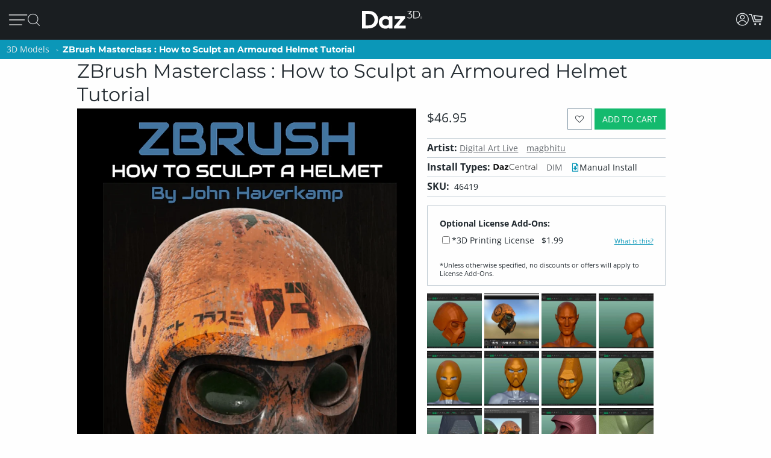

--- FILE ---
content_type: application/javascript; charset=utf-8
request_url: https://www.daz3d.com/dazstatic/slab/getSorts?all=true&jsonp=true&compress=true
body_size: 278510
content:
daz.filter.loadRemotePart("Sorts",{"_hash":"dc47707f312c3ee26daca4229dd541ce_c","date":"/vgG/fgG/PgG5fgG4PgGyPgGxPgGv/gGtPgGsfgGo/gGofgGoPgGn/gG/PcG4vcGlPcGxvYG9tcGifoG6vkG6fkG5/kG5vkG4/kGyfkGm/kGiPkGgfkG1vgGtfgGs/gG9vkG9PkG8fkGrfkGmPkGi/kGhvkG9PgG5vgG5PgG4vgG1fgG0PgGxfgGxfkGtvkGpPkGofkGmvkGjfkG8fgG4fgG2fgG0fgGw/gGwvgGu/gGtvgGgvoGgfoGgPoG+vgG+fgG6vgG6fgG6PgGyvgGx/gGxvgGwfgGvPgGlvgG+vcGyfAGkPoG+PkG9fkG8vkG7/kG5PkG4PkG3/kGtfkGtPkGo/kGj/kGjvkGm/cGmvcGmfcG+fYGr/gGp/gGnvgGnPgGm/gGmvgGjfgGi/gGh/gG8/cGz/cGj/cGjPcGz/AGmfkGivkGifkGh/kG8/gGpvgGmPgGjPgGhPgGgPgG5fcG4fcG/PMG5dgGovkG8fcGnfcGnPcG7vYG6vYG6fYGl/gGlfgGlPgGj/gGhvgGhfgG//cG/vcG/fcG9/cG7fcG6/cG6fcG1fcGtfcGkPcG9vcG9PcG8vcG7/cG4/cG4PcG3PcG2/cG2vcG2fcG0vcG0fcGs/cGr/cGvfgGuvgGsvgGrvgGqvgGpPgGmfgGkfgG3fcG1/cG1PcG0/cGovcG/PYG+/YG9vYGp/cGpvcGpPcGnvcGmPcGl/cGk/cGkvcGi/cGivcG9/YG7/YG1vYGwPAG3vgG3PgG2/gG2vgG1/gGrfgGrPgGq/gGnfgGkPgG8PcG7vcG6vcG5vcGifgGiPgG0PcGyvcGt/cGo/cGoPcGn/cGjfcGhvcG//YG/vYG9PYG8fYG6PYGyPYGk/YGzPUGxu4G9+wGvOQG+PYG9fYG8/YG8vYG5/YG5vYG5fYG4/YGwPYGtvYGr/YGqPYGnfYGj/YGt/gGovgGg/gG+fcG9fcG7PcG1vcGrvcGrfcGrPcGq/cGqvcGqfcGqPcGzPcGyPcGx/cGxPcGsvcGsfcGsPcGlfcGkfcGhfcGg/cGgvcG+vYG6/YGpfcGofcGh/cG7PYG5PYG4vYG4PYG1PYG0/YG0PYGzvYGyfYGw/YGwfYGo/YGkvYG2/YG0vYG0fYGzfYGy/YGxPYGwvYGvPYGufYGpfYGoPYGmfYGlvYGwfAG3/YGsPYGrfYGofYGmvYGmPYGlPYGjfYGifYGhPYGgvYG9vUG8vUG1PUGuPIG2PcG8PYGpvYGn/YGl/YGjvYGi/YGivYGhfYGgPYG+vUG9PUG7/UG6PUGtvUG3+kG7fYGu/YGuPYG9/UG8fUG7PUG6/UG6vUG5/UG2vUG2fUG2PUG1/UG0vUG0fUGz/UGxfYGtfYGpPYGhvYGg/YG4PUG3/UG2/UGzvUGzfUGyvUGxfUGuvUGo/UGhPUG8vQG6PcG5/cG3vcGzfcGiPcGyvYGx/YGsvYGrvYG+/UG+PUG9fUG5fUG5PUGufUGuPUGt/UGxPMGxfcGvvcG2fYGovYGm/YGyPUGx/UGxvUGw/UGwvUGwfUGvfUGu/UGtfUGs/UGsvUGqPUGp/UGpvUGpfUGn/UGnPUGy/cGyfcGv/cGvfcGvPcGu/cGuPcGtvcGtPcGjvcGgfcGuvYGt/YGkPYGv/UGmfUGmPUGjfUGhvUGhfUGgfUG4fQGzvcGlvcG3vYG3PYG2vYG1fYGvfYGqvYGqfYGp/YG/PUG8/UG8PUG1fUGsfUG/PQG6fUGy/UGyfUGxPUGsPUGr/UGrPUGqfUGovUGoPUGm/UGlfUGj/UGivUGifUGiPUGgPUGt/QGu+sG1/YGjPYG7vUG7fUGlPUGk/UGh/UG+/QG+vQG+fQG9vQG9PQG8/QG8PQG7PQG4/QG4vQG0PQGwPQGnfUGmvUGlvUGkvUGkfUG7/QG4PQG3/QG3vQG3fQG3PQG2/QG2vQGzPQGp/QG1+0GifcGgPcG/fYG2PYGzPYGtPYGs/YGiPYG+fUG3fUG3PUG1vUGvvUGvPUGg/UG7vQGu/QGtPQGnPQGnPYGrvUGq/UGjvUGjPUGgvUG//QG+PQG6/QG2PQG1/QG1fQGz/QGzfQGtfQGs/QGpvQGj/QGl/UG/vQG9/QG5/QG0/QG0vQGyvQGyfQGyPQGxvQGxfQGvfQGuvQGsvQGsfQG8vMG7/MGqvUG2fQG1vQG1PQG0fQGvvQGuPQGr/QGrvQGqPQGpfQGovQGofQGoPQGjvQGxvMGlfYGkfYGgfYGl/QGlvQGk/QGkfQGjfQGjPQGgfQG9/MG9fMGyfMGyPIGxPIG9PEG8+oG6vQGx/QGxPQGw/QGwvQGv/QGvPQGrfQGrPQGqvQGo/QGn/QGm/QGmPQGlfQG5fMGzPMGv/MGvvMGovMGy/QGhvQGhfQGg/QGgPQG//MG+fMG6vMG5/MG5PMG4vMG3vMG2vMG0fMG9fIG7vIGp/IGi/QGifQGiPQGh/QG/vMG/fMG3/MG1fMGz/MGzvMGzfMGy/MGvfMGuvMGrfMG6/IG4PIGivQG+vMG7vMG6/MG4PMGyvMGyPMGwfMGu/MGs/MGpvMGkPMG2/EG/fAG//UG/vUG/fUG4vUG4fUG3vUG0/UG0PUGrfUGpPUGnvUGkPUG3fMGhPMGufIG1fAG1PAG0/AGi/UG9fQGq/QGnvQGnfQGmvQGmfQG8fMG6fMG6PMG5vMG1/MGt/MGsPMGr/MGrPMGqvMGqfMGjfMGtfMGtPMGsvMGpfMGpPMGo/MGoPMGn/MGm/MGmvMGmPMGk/MGiPMGh/MG7/IG1PIGpfIGpPQGlPQG+/MG9vMG7fMG7PMG3PMG2/MG2PMGwPMGsfMGrvMGgvMG5fIG5PIGoPIG7fQGx/MGxfMGw/MGufMGuPMGq/MGqPMGp/MGl/MGkfMGjvMGgfMG4vIG2vIGh+8GzvQGwfQGufQGtvQGsPQGqfQGhPQG9PMG4/MG2fMGwvMGnfMGkvMGmfMGlvMGlPMGjPMGivMGifMGhvMGhfMG/vIG/fIG+fIG9/IG9vIG4/IG3/IGyvIGu/IGnvMGnPMGlfMGgPMG//IG/PIG+/IG9PIG6fIG6PIG5/IG0fIGz/IGzPIGwfIGtvIGjvEGofMG4fIG3fIG3PIG2fIG0vIG0PIGzfIGyfIGt/IGtPIGs/IGr/IGrvIGlvIG//EG3vIGy/IGwvIGwPIGvfIGvPIGuvIGtfIGsvIGsfIGrfIGq/IGn/IGi/IGv/EG//AGp+0G1eEGi/MG7fIG5vIGsPIGqvIGqPIGo/IGnfIGlfIGivIGhPIG5PEG+/AG+vAG0vAG2uIGj/MGg/MGpvIGpPIGovIGofIGnvIGlPIGkvIGiPIG+/EG9vEG5/EGkfIGj/IGh/IGhfIGg/IGgvIG+PEG9/EG9fEG8PEG7fEG6fEG4fEG8+8GxvIGk/IGjfIGjPIGifIGgPIG/vEG/PEG7vEG5vEG4/EG4PEG3/EG3vEGzvEGw+wG1vMG1PMG0/MG0vMG0PMG+PIG8fIG8PIGzvIG/fEG0PEGz/EGtfEGo/EGiPEGwvAGx+8Gxu8Gku4Gke4GkO4GjvIGhvIG+fEG8fEG6/EG6vEG4vEGuPEGt/EGr/EGnvEG3e8GvvIG8/EG5fEG3fEG2fEG1fEGzfEGyfEGxvEGxfEGufEGs/EGsPEGqPEGifEG/vAG7vAG6/AGiOUG8/IG7PIGx/IGgfIG2vEG1PEGzPEGw/EGsfEGrPEGq/EGpvEGkPEGhvEGrvEGrfEGlvEGkvEGjfEGjPEGi/EGh/EG7fAG6PAG5/AG4PAG3/AG3vAG3PAGzPAGsvEGl/EGhPEG+fAG9fAG8/AG7PAG6vAG5vAG4vAG1vAGyvAGxPAGw/AGv/AGnfAG6PEGpPEGlfEGivEGhfEGgvEG+PAG9/AG9PAG7/AG6fAG2/AG2vAG2fAG2PAGzvAGy/AGyPAG8vEGyPEGovEGgPEG5PAGuvAGufAGuPAGsfAGsPAGr/AGqPAGo/AGovAGjfAGjPAGw/IGkPIG2PEGwvEGrvAGrfAGrPAGqvAGk/AGkvAGkfAGhPAG/e8G/O8G0u8G0e8GtvEGtPEGkfEGj/EG8PAG1/AGl/AG1u8GzO8GwO8Gu+8Gme8G1+4Gj+0GlecGkucGkOcGj+cGxfIGv/IGrPIGnPIGm/IGmvIGmfIGmPIG+vEGtvAG7+8Gve8Gp/AGpvAGpfAGpPAGofAGn/AGmvAGmfAGlvAGjvAG/u8G4O8G2+8G1e8Gv+8Gue8Gte8GtO8G+eYGgfEGlPAGj/AGi/AGifAGiPAGhvAGg/AG+O8G9+8G8e8G6+8G2e8Gze8GuO8GmO8Gl+8G+O0Gs+cG3PEGy/EGyvEGwPEGvvEGvfEGu/EGoPEGn/EGnfEGnPEGm/EGmvEGmfEGmPEGzfAGse4G7PEG0/EG0vEG0fEGxPEGuvEGqvEGqfEGofEGk/EGg/EG/PAGju4GvucG9+YGtOYGlOYG7/EGx/[base64]/u4G/e4G9e4G6O4G5u4G3+4G1u4Gw+4Gwu4Gwe4GwO4G8vAG8fAG5fAG4/AG3fAG0PAGx/AGxfAGvfAGs/AGsvAGoPAGm/AGlfAGivAGo+UG4fAGhfAG3+8Gpu8G+O4G9+4G8O4G7O4G4u4G0u4Gye4Gve4G4OwGzu8Gvu8GlO8GhO8Gg+8Ggu8G9u4G2u4G2e4Gyu4Gue4Gtu4GtO4Gnu4G3+wG3e4Gv+4GvO4Gje4Giu4G/O0G6+0G6O0G5+0G3u0G1e0GmOwG+usGlOkGnM4GnvAGh/AG6u8Gn+8GgO8G8+4G1e4G1O4G0+4Gu+4Guu4G7O0G/OYG7u8G6u4G5+4G5O4Gxe4GmO4Gi+4Gie4GiO4G7u0G6u0G6e0G4+0G4O0G3+0G7O8G9O4G7+4G7u4G2O4G5u0G3e0G0e0Gye0GyO0GwO0Gv+0GtO0Gs+0Gq+0G9O8G4e8GxO8Gse8Gre8Gnu8Gi+8GiO8G/+4G++4G6e4G3O4GyO4Gvu4G2u0G9usGtfAGqfAGgvAGgfAGgPAG/+8G++8G+e8G5+8G5u8G1+8G0+8Gge8G7e4Gl+sGlusGlesGnOcGo+8G8O0G7+0G2e0G1u0G1O0Gzu0Gze0Gvu0Gve0Guu0Gpu0GjO0GwuoG4+kG3O0G2O0Gz+0Gyu0Gwe0GvO0Gt+0Gqu0Gqe0GqO0Glu0Gku0GweoGieYGsO8GkO8GxO4G5e0G2+0GoO0Gie0G/OwG++wG+uwG+ewGq+wGy+oG8+YG8+0G8u0G8e0Gpe0Go+0Gju0Gi+0Gg+0G9ewG9OwG5ewGvuwGgOUGy+8GyO8Gj+8G/[base64]/uQGhu0G7OwGyewGyOwGv+wGuuwGuewGuOwGtuwGsuwGsewGpOwGjewG5O0G6+wGzuwGvewGvOwGt+wGoOwGk+wGg+wG/[base64]/OsG8+sG8usG4+sG0esGkuEGp+wGl+wGluwGj+wGhOwG8OsG3+sG2esGyesGyOsGwOsGveoGmOoG9eQG0+wG7+sG7esG6usG4usG3usG1+sG1OsG0usGy+sGwusGv+sGiusGk80Gtu0Gje0GiO0Gh+0GgO0G/+wG5OwG3uwG0uwG+esG6esG6OsG4esG1esGnOsG0ewGguwG/esG3esG2+sG0+sG0OsGz+sGyusGx+sGxusGxOsGw+sGvusGsesGu+0Gsu0Gz+wGzewG+OsG5usGt+sGtusGr+sGrusGoesGnesGp+kGgewGgOwG/[base64]/OoG++oG6OoG5+oG2uoGlucGm+wGkesGiOsGhOsG/+oG/[base64]/eoGsOoGr+oGk+kG+ugG8OoG6eoGxuoGxOoGu+oGt+oGtuoGteoGruoGq+oG9ukG1ekG5+gG1OgGp+YGxuAG3+oG3uoG3eoG3OoGx+oGw+oGv+oGuuoGreoGp+oGk+oGieoGlekG5egG7eoGzOoGyeoGwOoGvuoGuOoGqeoGqOoGpOoGouoGm+oG3ekG8egG/OcGzusG+OoG0eoGsuoGoeoGnuoGluoGleoGkeoGkOoGh+oG/ukG7ukGpukGlOoGj+oGjeoGiOoGhuoGheoGhOoGg+oGguoG+OkG0+kG0ukGzOkG6ugGu+gG8ecG9+QGxNwGousGoOsGo+oGoOoGjOoGi+oGgOoG/ekG/OkG++kG+ukG+ekG6+kG6ekG8+kG6OkG5ukG5ekG5OkG4OkG3ukG3OkGzukGzekGr+kGlukG+egGgeoG9+kG8OkG7ekG2+kG1+kGyukGx+kGu+kGuekGt+kGq+kGn+gG9ucGgOYG/[base64]/ugG9OgG8+gG6OgGv+gG/NcG0OoGz+oGzuoGzeoGseoGrOoGquoG/+kG5+kGtekGo+kGoukGoOkGnukGm+kGn+YG2ekGjukGjekGjOkGi+kGg+kGgukG/[base64]/ecG7ecG6+cGwuYGqOYGueoG7OkGo+gGkugGjugGiOgG/+cG9OcG7+cG7OcG4+cG2+cG1ucGu+cGuucG4eYGnOUG2eAG9OkG4ukG4ekGsukGpOkGoekGn+kGnOkG2OgGqugGoOgGi+gGiugGiegG/ucGtuYG0ekGxukGxOkGwekGvukGvOkG8+cG6ecG2ecG2OcG0+cG0OcGz+cGsOcGoOcGnecG3uYGtukGtOkG1egGs+gG6ucGzOcGuOcGtucGtecGtOcGpecGjucGh+cGhucG2+YGtOUG9OQG3OAGy+kGwOkGuukG/egG/[base64]/uYG4uYG3eYG3OYGyeYGs+YGrOYGqeYG3eUGqeUGgOIGjOEG1ugGuOgGjegG+ecG9+cG6OcG4ecG4OcG3ucG3ecGzecGuecGpOcG2uYGx+UG5OgG2egGxegGvOgGmOgGl+gGlegG+ucG7ucG5+cG5ecGyOcGsucG/+YGp+gGkecGiucGgOcG/[base64]/+IG/+AGqOgG9ecG2ucG1+cGqOcG7+YG7OYGi+YG0uUG0eUGkOUG/OQG++QG+uQGjOcGi+cGvOcGhecGgecG++YG+OYG7eYGuOYGo+YGouYGneYGj+YGjeYG+uUG9eUG5OUGxOYGl+YGluYG/+UG/[base64]/eQG7+QG7eQG7OQG6OQG2OQG0eQGx+QGvuQGveQGu+QG6uQG3uQG0+QGtOQGsuQGq+QGqOQGp+QGpeQGouQGoOQGpuMGwOYGhuYGhOYG5uUGruQGnuQGneQGmuQGkOQGh+QGguQGgeQG9eMG3+MGlOUGuOQGr+QGnOQGjeQGiuQG/eMG+eMG8uMG8eMGy+MGuuMGsOMGmeMG0eIGzeIGteEGpdkG/uUG9+UGz+UGzeUGzOUGwuUGweUGuOUG3OQG2uQGo+QGhuQGg+QG2+MG0+MGouMG++UG8OUG7OUGtuUGouUGoeUGnuUGjOUG7uQG6eQG5+QG5uQGuuQG/OMG++MG6OMG5eMG6OUG5+UGyOUGu+UGuuUGueUGneUGleUG/+QGreQGoeQGheQG9uMG1OMGzuAGzOAG9tUG9OMG8+MG5+MG5uMG5OMG4uMG2OMGuOMGt+MGtuMGs+MGo+MGoeMGoOMG+OMG9+MG7uMG6eMG3uMG1+MG1uMG0uMG0eMGz+MGqOMGn+MGneMGhuMG3OMG1eMG0OMGzuMGzOMGyeMGxeMGxOMGrOMGnOMGiuMG/OIG9eIG9OIG3OIG1+QG1uQG1eQG1OQG0OQGmeQGjOQGi+QG7OMG6uMGvuMGueMGq+MG+uIG1OIG0+IG0uIGs+IGueAG8eQG8OQG4uQG4OQGzeQGwOQGueQGseQGm+QGkeQGieQGxuMGjuMGjeMGjOMG0eEGwuEGp+AGg+UG9uQG0uQGxeQGquQGqeQGpuQGmOQGgOQG/+MG/uMG8OMG7+MG6+MGwuMGgOMG/[base64]/[base64]/uEG8OEG7uEG4eEG2eEG2OAG1+AGwOAGseIGnuIGm+IGgeIG+uEG+eEG+OEG9eEG8eEG6+EG6eEG5OEG3OEG0uEG0OEGxeEGweEGkOEGiuEGxOAGk+IGv+EGs+EGq+EGquEGqeEGp+EGpeEGouEGn+EGkeEGj+EG/OAG8uAG4uAGyOAGseAGsOAGneAG+d8GrdwGm9kG8OIG7+IG7uIGquIGkeIGi+IG4+EGm+EGmuEGmeEGjuEGjeEG1OAG0OAGnuAGnOAGmuAG/N4G6uIG/OEG++EG9+EG7+EG5+EG5uEG5eEG4uEG3+EG3eEGuOEGt+EGnuEGneEGnOEGhOEGoOAGz+IGx+IGveIG2uEGpOEGo+EGiOEGg+EG/uAG++AG+eAG5uAG5eAG3+AG3eAGw+AGweAGs+AGsuAG+t4G5d4G494Gw9AG6OIG5+IG5uIG5eIG3eIGwuIGkOIGj+IG/+EG8uEG4OEG1OEGyeEGtuEGreEGrOEG9OAG8+AGy+AGu+AGuuAGjuIGjeIGheIG7OEG6OEGw+EGuuEGueEGleEGguEG+uAG+OAG9+AG6+AGr+AGpuAGpeAGouAGmOAG+98GqeIG/eEGvOEGtOEG7OAG4+AG2uAG1uAGx+AGvuAGvOAGt+AGtuAGteAGruAGqeAGg+AG/N8G9d8GzuEGh+EGgeEG7uAG7eAGxeAGuOAGpOAGoeAGieAGheAG/[base64]/94Gw94GtNkGwuAGleAGlOAGst8Gi98Git8Gg98G/d4G994G9d4G4d4Gvd4G9N0GutwGl+EGluEGk+EG6eAG6OAG5OAG4eAGmeAGiOAG/98G/[base64]/t4G9N4G894G8d4G2N4G194G/[base64]/[base64]/N0G0N0Gjd0G+9wG4NwGqtwGiNwGk9kG/8wGs94Gnd4G/d0G+N0G1d0Gwd0Gv90GnN0Gm90Gmt0GmN0Gj90G+NwG9dwGtNwGi9wGw9sGv94GiN4Ght4Ghd4G9t0GyN0Gx90Gxd0Gw90Gwt0Gq90Gjt0Gid0GktwGg9oGvN0Gqd0GlN0GkN0GjN0G99wG89wG8dwG3dwG2dwG2NwG19wGydwGkNwG89kGmdkGrN4Gmt4Gl94G/twG/dwG/NwG4dwG2twG0dwGytwGrtwGndwGl9wGltwGk9wGj9wG/NsG9NsGl9kG790G7t0G590G5t0G5N0G490G4t0G2d0Gyt0Gmd0Gk90G9twG9NwGv9wGyNoG49cG6d0Gut0GsN0Gl90Gld0G69wG6twG6dwG6NwG3NwG09wGhtwG+NsGu9sG/tYGsNYGrdMGwc0G5dwG1twGvNwGq9wGqdwGodwGntwGhNwGgtwGgdwG/tsG/[base64]/toG/doG/NoGtdoGt9wGs9wGldwG9dsG89sG8tsG8dsG1NsGtNsGotsGlNsG6toG6doGvNoGq9gGr9wGpNwGm9wGidwGs9sGptsGntsGndsGktsGjNsGgdsGl9oGk9oG/9kG+9kGrNkGk9gG7dsGudsGrdsGh9sGg9sG4doG29oGutoGptoGitoGidoGgtoG/dkG89cG7NsGtdsGp9sGoNsGn9sGtNoGs9oGrdoGq9oGqdoG/[base64]/9oG+9oGltoGjtoG/[base64]/9gG/tgG/NgG99gGzNgGy9gGydgGv9gGuNgG7NgG59gG5NgG49gG4NgG3dgG2dgG1NgGw9gGu9gGutgGudgGttgG2tcGm80GhbcGr9oGpNoG+tkG9tgG9dgG1tgG1dgG09gG0tgGvdgGr9gGrNgGltgGidgGhtgG9NUGntkGmtkGlNkGitkGg9kG/dgGtdgGtNgGs9gGstgGsdgGrdgGkNgGitgGiNgG/tcGvtcG69gGoNgGn9gGntgGm9gGmNgGktgGj9gGh9gGgtgGgdgG7tcG5NcG2NcG19cGu9cGutcGmtcG4NYG5NAGpsQGosgG198GrtkG4tgG39gG3tgG2tgGvtgGrtgGo9gGotgGl9gG/9cGt9cGttcGmdcG+dIGqtgGqNgGp9gGptgGpNgGjdgG/dcG8dcG6NcGrdcGpNcGotcGktcGjdcG89YG8tYG8NYGz98G7NcG6tcG0NcGztcGr9cGptcGpdcGoNcGj9cGjtcGhNcGgtcG/[base64]/[base64]/[base64]/9UG/tUG/dUG/NUG5dUGztUGwNUGu9UGsdUGmtUGhdUG6dQGktQG6NMG2t8G+tUG+dUG+NUGt9UGttUGtdUG8dQG7dQG69QG59QG9tMG8dMG7tMGzNMGutMGtdMGstMGnM0GtMkG/cgGncgG7tQG7NQGlNQGj9QG2tMGr9MGptMGodMGntMGmdMGiNMGh9MGhNMG/9IG/dIG9NIGrNEGqdEGp9EGptEGpdEGwdAGptAGjNQGz9MGztMGw9MGuNMGttMGsNMGqNMGo9MGoNMGndMGmtMGldMG/tIG8NIG79IG5tIG4NIGuNEGt9EG29YG2tYGxNYGudYGtdYGr9YGotYGiNYGutUGudUGstUGk9QGkdQGkNQGitQG+NMG09MGzdMGrtMGpNEG/dAGrs0G/[base64]/MgGltYGgtYG89UG/dQG/[base64]/9AG8tAG8NAGzdAGwtAGvtAGvdAGvNAGmtAGo8sG48UG0tAG0NAGzNAGpNAGo9AGotAGntAGm9AGjdAGg9AGgtAG+s8G+c8G+M8G7s8G688G2s8G2M8G0M8Gvc8G+c4GrdEGq9EGqtEGntEGitEGidEGiNEG9dAGtNAGrdAGn9AG/88G388GzM8Ghs8GvcUGu8UGlsEGr8AGqNEGn9EGgdEG39AG1tAG1dAG0dAGgdAGgNAG4M8G2c8G1c8G1M8G0s8G0c8Gzs8Gzc8Gyc8GyM8GmNMGl9MGltMGkNEGj9EGg9EGgtEGgNEGytAGwNAGv9AGoNAGndAGjtAG/M8G988G8c8G788GwcQGp8QGkMAGq9MGkdMGj9MGhtMGg9MGgtMGgdMG8dIG6tIG6dIG5NIG8dEGvdEGr9EGk9EGjNEG/NAG59AG49AG3tAGt9AGs9AGodAGnNAGitAG7c8Gts8Gm88G4c0G69IG29IGndEG/tAG9tAG69AG4NAGrtAGq9AGmdAGmNAGkdAGhdAG5s8Gqs8Gj88G9c4GzM4Gh84G/NIG+tIG19IG1tIG1dIGw9EGwdEGrtEG9c8G9M8G888G8s4Gn84GpcwGuMsGt8sGr8sGq8sGqssGp8oGgsYGytEGydEGutEGttEGsNEGhtEG+dAG+NAG6NAGztAGydAGyNAGxtAGuNAGstAG/c8Gpc4Gns4G/sgG/[base64]/s8Gt88Gos8G9M4Gtc4GtM4Gms4Gk84G/[base64]/c0G/M0G+80Gyc0Ghs0G/swG1NAG09AGxNAGttAGsNAGlNAGktAGjNAGi9AGidAGh9AGhtAG6c8GuM8Gh88GmM4Gl84GvM0GtM0Gr80GrsgGgMcGldAG6M8G5M8G488G4s8G/M4Gzs4Gqs4Gp84Gps4GpM4Gnc4Gks4GiM4GgM4G/[base64]/MwG5swGv8wGvswGqcwGwMsGvMsGg8sGqc8GqM8Gpc8Go88Gy80GpM0Gks0GjM0Gis0G9cwG78wG68wG48wGxswGwcwGm8sGmssGmcsGnMkGmMkGuMcGxqwGkM8Gjc8Gic8Gg88Ggc8G/84G/c4G5c4G3s4Gy84Gw84G+c0Gqc0Gns0Gl80Glc0G88wGy8wG4ssGussGucsGsMsGkcsGhc8GgM8G/[base64]/ssG/csG/MsG+8sG480G/[base64]/8oG/MoG9coG7coG6coG4soG28oG08oGqsoGpsoGocoGoMoGlsoGjsoG6ckG5skG4ckG3skG6csG5csG0ssGycsGx8sGgcsG88oG6MoG0coG0MoGvcoGtsoGrsoGrMoGq8oGqMoGpcoGpMoGwswG9ssG3ssGyMsGl8sGlssGlcsGlMsG/[base64]/[base64]/soG+soG9soG6soG58oG3soG1coG1MoGx8oGxcoGxMoGn8oGkcoGt8cGhccGpsUGpcUGpMUG8coGucoGtMoGs8oGsssGw8oGwMkGsskGq8kGqskGqckGjckGhskG/[base64]/8cG+scG+ccG9ccG7ccG58cGlMcG/cYG1MUGn8AGvskGu8kG68gG28gG2sgG2cgG2MgG1cgGzMgGt8gGtcgGtMgGrMgGnMgGi8gG/[base64]/[base64]/4FyeQGs9IGxcgGs8gGocgGk8gGvccGqscGnccG+MYG6cYG5sYG5MYGxsYGpcYGzcgGjsgGh8gG6ccG5scG3McGwscGvscGtccGtMcGsscGh8cG9sYG3sYGycMGicIG/MEG0NIGvcgGvMgGj8gGhMgGg8gG/scG8scG08cG0ccG0McGzscGy8cGyccGx8cGmccGkMcGrcgGqMgG0scGmscGmMcGkccGjMcGi8cG/[base64]/8UGtMUGjdIG48cGzMcGwMcGuccGsccGsMcGrccGjscG28YGysYGo8YG6MUGm8UG27cGnMcGlscG7MYG2sYGn8YGnMYGicYGh8YGhcYGhMYG/MUGq8UGlsUGj8YGjsYGisYG9MUG8sUG8MUG6sUG38UG3sUG3cUG2sUG0sUG0MUGz8UGzMUGi8QGq8cGrsYGosYGmsYGi8YG/cUG2MUGxcUGwMUGs8UGlcUGlMUG2MMGtscGiccGiMcGhscGhMcGg8cG/MYG+cYG98YG8cYG0MYGzsYG88UGucEGlcEG48YG18YG1sYG1cYGkcYG8cUG7cUG1cUG08UGyMUGx8UGxsUGisUGw8MGwcMGwMMG/8EG29EGvcYGusYGuMYGtsYGtcYGpsYGncYGgcYG+MUG28UG2cUGv8UGq8YGpMYGnsYGmcYGmMYGlsYGlcYGlMYGjMYGg8YG/[base64]/cQG/MQG7cQG68QG5MQG48QGpcQGysMGhdIGnMUGk8UGhMUG/[base64]/MMG58MG5sMG18MGz8MGxcMGr8MGoMMGksMG/sIG98IGncEG3LkGksUG98QG5sQG5cQG3cQG3MQGx8QGwsQGusQGucQGtsQGtMQGssQGmMQGosIGocIGoMIGjcUGjMUGi8UGicUGhcUG+sQG7sQG4cQG1cQG0sQGw8QGqcQG/cMG28MGvdIG+MQG6MQG1sQGysQG8MMG68MG6sMG6cMG3cMGzsMGxsMGzcAGoLgG/qAG/8QG8sQG7MQG38QG2sQGuMQGt8QG/sMG0MMGpcMG2cIG1MQG08QGzcQG2cMG1sMGsMMGqcMGjcMGicMG/[base64]/8MG7sMG7cMGusMGtcMGssMGrcMGg8MGgcMG/MIG1sIGlb0G298G3MMG1cMG1MMG08MG0sMGq8MGqsMGp8MGpsMG/[base64]/[base64]/[base64]/MAG+MAG8cAG8MAG38AG3MAGxMAGw8AGwMAGvL8GnrgG/[base64]/sAG+sAG+cAG9sAG9cAG5cAG48AG4sAG08AG0sAGxsAGp8AGm8AGtL4Gl70GprwGucAGqcAGoMAGncAGmcAGmMAGlcAGhMAGg8AG/L8G+r8G978G5L8G378Gi78G9L4Gyb4Gqr4Gv8AGtcAGrMAGqMAGpsAGhsAGgsAGgMAG/78G/[base64]/L4Gwr4Gwb4Gv74Gu74Gsr4Gpb4GpL4Go74Gor4GnL4Gmr4G5b0G4b0G/r8Gx78G+L4G9r4G9b4G874G5r4G5L4Gyr4Gm74GlL4GkL4Gj74GjL4Gi74Gg74G/[base64]/70G/r0G+r0G470G4r0Gx70Gur0Gtr0GlL0Gkr0G+LwG7b0G7L0G3b0G2r0G2b0G2L0Gy70Gvb0Gob0GoL0GmL0Glr0Gj70Gib0G/7wGz7wGzbwGurwGmbwG370GxL0Gwb0Gu70Gtb0GqL0Gi70Gir0GiL0Gh70G/[base64]/[base64]/LwG+7wG97wG47wG27wGkLwG27sG2bsG2LsGsbsGmrsG5LoG0roGvbkG6LwG57wG5bwG5LwG4rwGw7wGpbwGkrwGkbwGj7wGjbwG67sGwrsGwbsGv7sGursGubsGtrsGs7sGrrsGmbsGkLsGjLsG6LoG/bkGybgGhbIGsK8Ghr0G6L0G0L0Gzr0Gq70GjL0Ghb0GhL0G8rwG8LwG67wG2bwGzLwGybwGwrwGn7wGhrwGhbwG6LsG5LsG4LsGuLsGiLsGubAGrrAGqrAG0aMGvtIGwtIG7LwG5rwG3LwG2rwGvLsGsLsGn7sGnLsGmLsGl7sGh7sG/boG9boG47oG3LoG2boG2LoG1roGvrgGltkF+bwG4LwG1rwG0rwGnrwGi7wGiLwG4rsG3rsGzLsGyrsGxLsGp7sGorsGlLsG+7oGproG9rkG9bkG8LkGlNIGobsGoLsGnrsGj7sGibsGgbsGgLsG/LoG+LoG9roG7roG7boG6boG4roG2roG17oG07oGuLoG+7kG7rkG67oG6roG57oG4LoG37oG1boGu7oGs7oGn7oGnLoGmboG/[base64]/bYG/LYGzKwG4bsG0LsGzrsGtbsGsrsGqrsGm7sGirsG+roGpLoGo7oGoLoG5bkG8LgGubgG1qwGrroGrLoGlLoG6bkG57kG37kGs7kGsLkGr7kGrrkGmrkGiLkGh7kG9rgG8rgG7bgG7LgG/bcG2N8GyLsGx7sGvbsG+boG7LoGrboG27kG2rkG2LkG1bkG1LkG0bkGz7kGzrkGyrkGtrkGprkGlrkGirkGibkGhbkGrLgGgrIGrK8Gk7sGkrsGhLsGg7sG8boG77oG5roG5boG3roG27oGtboGqboGqLoG77kG0LkGtLkGsrkGoLkGza4G+9EG/7oG/roG9LoG87oG8roG8LoGsboGy7kGwbkGo7kGmbkGmLkGl7kGlbkGgbkG6akGybkGu7kGk7kGkrkGj7kGi7kG+bgG6LgGxbgGw7gGuLgGt7gGnLgGvrcGpLUGs6gGuJYG/NEGxdoFsdoFr9oFz9gF/tcF69cF6tcF6dcF6NcF5tcF5NcFstYFoboG/LkG7LkG67kG5rkGxLkGw7kGwrkGwLkG/bgG/[base64]/LcG+LcG9rcG8LcG3LcG1bcG0rcGr5UGy98GodIGhrkGwLgGmLgGlrgGi7gGh7gGhLgG8rcG37cGy7cGybcGx7cG46gG97cG7rcG5rcG5LcG47cG4LcGvLcGoLcGkrcGn7YG46kGiagGkKYGldIG/7gG/[base64]/7YG+7YG+LYG1rYGrLYG/LUG+7UG+bUG7bUGrbUGp7UGoLUGkLUGj7UGhKIGwuQG69EG+bcGwLcGubcGuLcGr7cGqbcGnbcGj7cG6rYG1bYGqbYGzrUGrrUGqLUGprUGn7UGiLUGh7UGgrUG/rQG3agG8tEGt7UG+rcG9LcG4rcG4bcG3bcGw7cGu7cGurcGsrcGsbcGircG9bYG8bYGgLUG76gG3qgGyd8Gg7gGgrgG/7cG/rcG9bcG8bcG7bcG7LcG2rcG2LcGzbcGxLcGxLUGvrUGuLUGtLUGpbUGlrUGwbAGwLAGjKgG5aMG0dEG6rcG6bcG1LcGz7cGzLcGxbcGgLcG/rYG+rYG2LYGrbYGoLYGv7UGtbUGsrUGq7UG8rMG8bMG7rMG5bMGvagG09EG4LYG3rYG3bYG1LYGrrYGqrYGnrYG/[base64]/7QG/bQG+7QG+rQGl7QG+rMGjrMGiLMG3LIG+LEG5LEGqbAGqpkG9NEG8LYG17YGq7YG+LUGu7UG57MG5LMGz7MGzrMGjbIG/rEG+bEG4rEG1LEG6LAG0bAGzbAGw7AGtrAGs7AGj6EGiJYGsdIGh7MGr7IGjrIG/bEG/LEG97EG7LEG5rEG5bEG4bEGkrEGkLEGgbEGzrAGt7AGrLAGnLAGmbAGq68Gy64GxKUGyLAGx7AGxrAGxbAGxLAGwrAGurAGtbAGtLAGsbAGsLAGpbAGlbAGibAG968G/[base64]/[base64]/KoGz6oG5KkGw6kGgagGv6IGk6EGmZsG4KcG36cGx7MGrLIGpLIGlLIGvrAGvLAGuLAGrbAGkrAGkbAG8K4G7q4G2K4G064GyK4GlK4G0a0G+awG9qwG06wGv6gG/[base64]/[base64]/qwGx6sGv6sGvqsGvasGgKsGvqoGzakGi6gGs6IGnKIGmqIGmaIGm6EG8bEGorAGna0GzawGr6oGkKkG+agGtKgGkqgGjqgGyKYGm6UG+KMG2KMG1aMG1KMG06MG/aEGnqAGhKAGgKAGqp8GupsG8NEGuasGtqsGs6oGsKoG+KkGz6kGyakGsqkG86gGgKgG/acG6KcG4acGwKcGwKUGiaUG/6QG+qQGh6QG5ZkGhasGuqoGsaoGvqkGvakG8KgG56gGragGkagGtacGsqcGsacG0qYGz6YGvaUGh6UGgKUG3KQG26QG96MGxa0G2aoG2akG7agG7KgG6qgG5qgG5agG5KgGy6gG06cGyaUGv6UGjaUGjKUGi6UGgaUG/[base64]/tEGhKgGg6gGtKcGrqcGnacGxqYG+aUG96UG2qUGw6UGraUG7qQG7KQG6qQGrqQGwaIGuqEG+J0G4p0Go5sGtZoGgtIGvaoGtaoGzKkGyqkGv6kG16gGgqgGr6cGzqYGxKYGz6UGzqUGzaUGzKUGwqUGhqUG/KQGt6QGo6QGk6QGiqMGq6AG/[base64]/aIGuaIGk6AG2ZwGgo0Gy6kG+6gG+qgG96gGwqcGxaUGjqUGhaUG/[base64]/[base64]/[base64]/6EG/qEG+6EGsqEGsaEG7Z4G26MG0KMGraMG16IG1KIGzaIGzKIGj6IGjKIGiKIG/[base64]/aAG9aAG8KAG5aAG0aAG/5oGiNIG6KEGv6EGo6EGoqEGoaEGnqEGnaEGmqEGi6EGhKEG/[base64]/Z8G4p8G1p8Gx58Gvp8Gt58G+Z4G9p4G5Z4G4p4GyZ4GkNIG46AG4aAGm6AGmKAGlaAGlKAGkaAG/58Gu58GsZ8GrJ8G954G854G950Gy5sGlpcG75UGxdwFh6EG+qAGl6AGkKAGiqAGm58G9J4G5p4G0p4G0J4GyJ4G/KAG+6AG8aAG76AG7KAG6qAG6KAG5qAG5KAGzKAGyqAGjaAGqZ8Gp54Gpp4G2aAGxqAGv6AGu6AGuaAGuKAGsKAGrKAG+Z8G254G2J4GlJkGqZUGqJ8Gop8GjZ8Gi58GiZ8Gg58Ggp8G/[base64]/[base64]/ZsG6psG1JwGiJwG/psG/[base64]/[base64]/5kG+pkG5pkG4pkG3pkG8JgGvZgGuZgGuY8Gi5kGupgGsZgGjZgGipgGgpgGgJgG/JcG5ZcG3ZcG15cG7JYG+o8G7ZoG9JkGvZkGu5kGt5kGspkGgpkGkJgGj5gGi5gGh5gGqpcGipcG/ZYG7pYG5ZUGtpMG15kG0ZkGkZkGjpkGipkGgZkG9ZgGxJgGk5gGjpgGjJgGhJgG+5cG1ZcGweQGgZgG/[base64]/5QGz5QGgZQG/[base64]/[base64]/IwGn4wGm4wGlowGzYoG5okGjb8Gx44GlI4G340G0Y0GxI0Gv40GqY0Gp40GkI0Gi40Gio0G/owG3ZAGwY4Gl44G+o0G5I0Guo0GsI0GrI0Gk40GkY0Gho0G+owG94wG0ooG5YkG5I8GzY8GvI8GvI4GlY4G3Y0G3I0Gvo0Goo0G0YwGzowGzYkGto0GtY0Gso0Gr40Gq40Gqo0GqI0Gg40G+4wG6YwGsoMGr/4F6t0F2I0GhI0G/YwG+IwG84wG8owG8YwG74wG4YwG14wG1YwGu4wG+ogGtLEG+7AG140G040G+YwG34wG3IwG2owG2YwG1owGwYwGkowG/osGtYoGsY0GpY0Gl40GlI0G/4wG9YwG9IwG8IwG54wG4IwG3owG24wG2IwGhIsG54kGgo4G/40G4Y0GyY0Gjo0GoYwGoIwGnowGlYwGh4wGzdIGsIwGq4wGqYwGpIwGmIwGl4wGlIwGk4wGjIwGiIwGhYwGkt4Fst0FpI0GyIwGw4wGuYwGuIwGqowGoowGkYwGjowGi4wGhIwG9osG/IoG+4oGyYwGt4wGrIwGpowGjYwGgowGgYwG3IsG1IsGwosGvYsG/ooG/[base64]/YkG+4kG8YkG44kG+oQGhL8GnIwG9ooGxYoGxIoGwYoGwIoGuIoGh4oG+okG4IkG1okG4ocGgoUG8/8Fi/4F9IoG44oGhIoG/okG+IkG9okG7YkG7IkG4okG34kG2YkG4YcG5IkG3okG3IkG24kG2okGzokGuokGuIkGt4kGtYkGtIkGr4kG0bEGiLEGnIoGiIoG6YkG6IkG2IkG1YkG1IkGxYkGwIkGvokGvYkGmv4F3YoGtooGxIkGw4kGsYkGsIkGpYkGnYkGmYkGl4kGkokGjokG0f0F5/QFybUGm7EG5bAGw7oGwroG/4sG9YsGv4sGvosGs4sGsosGqYsG5IoG4ooGwooGv4oGvYoGhooG94kG9YkG9IkG4YkG5f4F5P4F4/4F4v4F4f4Fjr8GmbEG4rAGjYoGy4kGyokGxokGwokGq4kGoIkGiIkG//8FgP8F97UGvIkGu4kGookGnIkGk4kG/IgGgoQG94MGuIMGpYMG4IIG0IIG8YAGo4AG3/8FneMFxdEFltIG/4kG8IkG74kGz4kGzIkGuYkGrokGpokG8oMGgIMG04kG0YkGs4kGnokGiYkG/YgG+4gG2oIG0oIGm4kGi4kGuIYG94QG54QGjYQGgIQG9IMGgoMGkIIGzYEG7YAG8f8F34YGmYYGjoUGxYMG9IIG6IIG04IG9YEGuIEGmYAGhoAG8v8F6v8FrP8F1/UFgN4FssoGu7EG/rAG/60GwboGwLoGwYkGtokGrYkGrIkGqokGqIkGpIkGo4kGoYkGmokG/IYGsf8Fl/4FtfoFtPoFs/oF7vIF7fIF7okG6okG14kGv4kGqYkGkYkG+YgGyoQGwIQGtIQG2IIGhYEGn4kGlYkGkIkGj4kGjIkGh4YGl4QG0YIG4oEGy4EGtoAG9P8Fn/8Flv4Fj98Fk78GsokGlokGlIkG/4gG/ogG0YYG5YIG7IAG64AGhf8Fg/8F64MG+/8F7/8F5/8F5P8F4P8F3v8F3f8F3P8Fy/8FlP8F0LEGibEGv4AGu4AG6P8F4/8Fzv8Frv8FqP8Fjv8F5v4FptoF2oMGm4IGl4AG7v8F6f8F4v8F4f8Fuv8Fpv8Fo/8Fnv8Fi/8FpP4FyeAFyocG7IYG04YG2oUGoYQGnYQGkoQGkIQG7P8F7v4Fzv4Fy/4FqP4Fo/4F0d0FotIGgYAG8P8F6/8Fr/8Fof8Fm/8Flf8Fkv8Fj/8Fhv8F3LUGsP8Frf8Fq/8Fk/8Fkf8FkP8F8P4F7f4F5/4Fz/4FheAFvd8F/d0F5f8FhP8Fgv8Fgf8F+/4F8f4F0P4Fqf4Fnf4Fhv4Fl7wFxbEG9LAGvoAGlv8F//4F9P4F8v4F7P4F6f4F6P4F3P4F1v4F7oAG5v8FjP8Fiv8Fsf4FsP4Frv4Fpv4Fnt8Fgt8F0tUFs/8F3f4F2P4F1f4F0/4F0v4Fp/4F8v0F3vsF7PMFud8F+twFr7EG+bAGv7oGvroGwP8Fuf8FuP8Ft/8Ftf8FtP8Fsv8Fp/8Fpf8FpP8FmP8F3v4F2/4FrP4Fq/4FoP4Fnv4Fh/4Fh/0Fhv0F3PkFg+oFq+kF4d8F4N8ForYGif8FiP8Fh/8F/P4F8/4F3/4F2f4F0f4Fyv4Fpf4F9v4F4P4F1/4FnP4Fm/4Fj/4FjP4Fvf0F6vkF4fkFl/gFnd4F/doFqbEG5rAG7/0F6P0F3v0FzP0F8fwF1/wFpfwF3/sFyfoF2v4F1P4Fzf4FzP4Fjv4Fif4Fgv4F3PsFw/sF5PoFhb8G6rQG8vwF1vwF1fwFovwFlfwFkPwF8/sF3fsFkvsF6PoFwLEGgrEGo/wFzfsFnfsFlfsFk/sFkfsFuvoF9PkFmfgF7N8Fqt8F6d4Fw9oFl64G9f4Flf4FlP4Fjf4Fiv4F6v0F0P0FuP0FrP0Fp/0FmP0FyPsFjvoF+t8F39EG8ogGg/4Fzv0F2PwF4vkFjPgFjPUFifUFoOEFp+AFn/4Fmv0F5fsF6/kFlvgF5/cF2PcF/PIFrPIFi+QFp98F+N4FzLEG6f0Fmf0Fiv0Fif0F5/wF1PwF5PsFw/oFrvoF6PkFlbEG3LAG85cGpPwFm/sFsPoFn/oFjfoFgPoF3/kF3fkFv/0F5vkFuvgFqfgFnvgFmPgF+vcF4/cFjfcFzfUFv9MGxLEGiP4FnP0Fi/0FnvsFnPsFlPsF4/kFxvMFveMFst8Fjd8F0NgF9JcGiP0F5vsF8PoF+PcFmPcFzfQF+eoFlOoFoukF8+MFsuAFyrEGuZ0Ghf4FhP4FmfsFmPsFl/sFlvsFkPsFr/oFrPoF5PkF3vkFivMFhfMFuOUFvboGvLoGmvsF9voF7foF5foF4/oF4voF1PoF0voFt/oF9vkF5/kF5fkF2/kF9+AF+d4FoN4Fl94FlN4Fid4FiN4Fv9sF7LAG2q4G2YMG9fkF6fkFpfgFmvgFh/UF+vIF9/IF8fEF++MF+d8F6fcF3vcF7vQFjfMF+OgFhuQF2+MFu+MF+OAFvuAF4pcG1/MF0fMFt/MFmfMF+vEFleUFv+MFvOMFtuMF8N8F2IMGxfoFrfoFkvcFpvMF+PEF0OkFsekFh+kF9t4F4t4F690FqdsFmLEG4bAG3KEGk7oGkroGs/gFsPgFrfgFqvgFpvgFh/gFhvgFhPgF+fcF1/cFz/cFovcFl/cFvfYFovUF8fQF3/QFgPQFqvMF5fIF8PEF4N0F3t0FyN0Fx90FiPcF+/EF9vEFvusFiesF0eoFpukFkekF798FjNoGj9IGk7IG3oIG6PcFnPcF9vMF8vIFjOYFoOMF598Fqd8Fmd8Fk98FjN4FqdoFi9kFpNUG5NQGzbEG7ogGufUFp/UF2vQF0PQFzvQFzPQFy/QF1esF1OQFo98F7LUG+fIFwPIFouMF4uAFq+AF5t8F298Fx98FrIMGg+AF9t8F898F6d8F6N8FxN8FuN8Ftt8F2Z0GhJ0GjvIF8vEF9d8Fw98Fvt8Fsd8FsN8Frd8FqN8F79wF2tkF3tcFxrUG45cG/PEF8/EF2+oFz+oF9ukF5OkF8eMF0OAFzeAFq98F8s8F0LUGyJ0G3oMGqfwFmeEF8d8F7t8F6t8Frt8FpN8FoN8Fn98FlN8Fi9sF/r4G6LUG0uAFquAF5d8F5N8F498F0d8Fzt8Fv98Fr98Flt8F7N4F+dwFh9wFg9wF1t8Fz98Fzd8Ft98Ftd8FtN8FnN8Fjt8F/94F/d4F6r0BndQGirEG95AG2Y8G84EGmt8Fg98F6N4F0t4Fu94Fxt0FxN0Fwt0Fud0F/NwF+JAG/t8Fot8Fod8FmN8Fit8Fgd8F694F6t4F5t4FzN4Fl/[base64]/N4F8t4FsN4Fpt4F990Fw90FhN0F69wF+9sF99sF8dsF8YgGrYMG/t4F4d4F/tsFwNIF1MgF3p0GsZ0Gq48G7v0F8N4F7t4F2N4Fs94Fod4Fj94F3N0F1N0F/9sF9tsF85AG4N4F3N4Fot4FmN4Fh94Fht4FhN4F/N0F1dwFsNwFhJEG3IMG//sF0d4Fxt4Fmd4Fld4Fk94FkN4F9d0F890F490Fht0FqtsFw9UFxo0Fj7oGjroGh98Fht8Fhd8F1d4Fyd4FvN4FnN4Fmt4Fjt4Fhd4F8t0F590F5t0F5d0F29wFn9sFntsFndsFnNsFm9sF3J0Gmp0Gxd4Fit4F/t0F+90F+t0Fv90Fvt0Ft90Ftd0Fjd0F0NwFy9oGubEG/bAGsJIG348Gg4MGjd4Fi94F+d0F8d0F6d0F6N0F5N0F4t0F4d0Fu90Fm90FgtsF3NoFsc8FntIGg94Fgd4F/90F7d0F7N0F2N0F190Fs90Fnd0Fx9wF/74GnpIGqd4Flt4Fgt4F290F1d0F0N0Fzt0FzN0Fm94Fzd0Fy90FuN0FtN0Fpt0FmN0F9twFg+UFnt4F790Fyd0Fut0Fpd0Fj90Fjt0F6twF3twF3dwF59oFvZwFwLUGp94FpN4Fo94Fkd4F+N0F9t0F9N0F8N0F7t0Fvd0FqN0Fo90FoN0Fn90FkN0F/9wFzNwFm9wF+ZAG390F090Fqd0Fmt0Fld0Fg90Fgd0F09wFwtwFv9wFtpIGmZEG3Y8G2d0F1t0F0t0Fsd0Fod0FgN0F9dwF9NwF6dwFytwFydwFqtkF5dgFrNUG3NMGz90Fxd0Fp90Fl90Fk90Fkd0F/dwF+9wF99wF8dwFhtIGi48Glt0F89wF5dwF2NwFz9wFzdwFt9wFtdwFrtwF4tsF8ZAGwd0F4dwF2dwF1twFyNwFwNwFvdwFstwFsdwFpNwFmtUFnrEG7rAGvIMGtPUFq90FpN0Fot0FlN0F4twF3NwFxtwFwdwFmNwFhNwF4NoFj9gFj5EG7/UFxNwFjboGjLoGr90Frt0Fqt0FnN0Fmd0FjN0Fi90Fit0FiN0Fh90F/twF+NwFrdoFttkFtNkFsdkFrdkFqdgFhr8Gt+QFkt0F5NwF2twF0dwFw9wFuNwFttwFgdwF89sF4MkFwrQGvoMGgt0FztwFvtwFu9wFmdwFhtwF8tsF6NsF5dsF2NsFvtoF0dYFp80Fo78G17EGlZEG/vsF19wFy9wFutwFudwFs9wFr9wFq9wFodwFmtwFjNwFmpIGs/UF0twFkNwFiNwF9dsF69sF4NsF3tsF1tsF09sFxtsFj54G34IG49wF4NwF39wFtNwFqdwFn9wFl9wF3dsFvdsFlNsFkdsF3dgFl5EG+v0FjdwF/NsF+dsF79sF7dsF3NsFttsFl9sFgdkF/[base64]/[base64]/9oF79oFxNoFxtkFq9cF5NUFy4MGsPwFtvUF0dsFztsFpNsF6doF5toF39oF2doF2NoF09oFqNoFuK4Gz50G6pwGhdsFhNsFg9sF/toF/NoF+toF+doF6NoF5doF4toF2toFzdoFpdoFzNgFudgFz9oFzNoFy9oFydoFtNoFsNoFqtoFgtoF69kF49gFq78G4YIGr/UF8OQFnOMFutoFrtoFq9oFotoF+9kF+tkF+dkF+NkF2dkFpNgF3NYFt9IFhdEFuq4FmLIGt50GwvUFiboGxNsFvNsFudsFs9sFstsFrtsFodsFmtsFmNsFltsF8doF7toF1toFi9oFttoFp9oFk9oFitoFiNoF/dkF7tkF19kFwtkFntUFjp4GxoMGgfwFm/AF3toF19oF1doFlNoF7NkF5tkF5dkF5NkF39kFydkFotgFyNcFw9oG+dQGw48Gx/oF4doFpNoFoNoFktoF6NkF3tkF3dkF29kFp9kF99gF69gFh6cGhqcGxZAG+usFwdoFv9oFvNoFj9oFjtoF9dkF9NkF6tkF2NkFmNkFzIMGnNoF99kF7dkF49kF4tkF3NkFw9kFwdkFtdkFiNkFv6oG9/cFkPIFj/IF7OQF1NkF0dkFzdkFy9kFytkFxNkFv9kFvtkFvdkFvNkFjdkFmNgFgNgFndUF8rUGl6cGlqcGu/0F3voFsbMGsLMGytoFyNoFwtoFvdoFu9oFuNoFs9oFstoFodoFn9oFntoFndoFm9oFjdoF5NgFltQFopIGhZEGzYMGjuAFztoFt9oF/9kF8tkF4NkFztkFwNkFuNkFqNkFpNkFodkF/NgF59gFutAFmK4FytoGrNIGwbUGx+wFo9oFkdoFkNoF/tkF/NkF89kF79kF6dkFz9kF09gFqdcFtdYF69UFndUGpNQG85IG7YwGgf4FjusFmdoFmNoFl9oFldoF8dkF59kFu9kFotkFm9kF5tgFiIMGtvcFw/UF9+QFw+QF1tkFs9kFoNkFn9kFntkFidkFhNkFutkFgNkF+NgF9NgF0dgFiNgFv9cFo9UFlq0GwZoG1YMGl+EF9tkF0NkFzNkFyNkFxdkFudkFrNkFg9kF6NgFydgF8tcFtdcF6bQG1Z0G/ZwGr4MGmtoFidoFh9oFhdoFhNoFg9oFgNoFo9kFhtkFhdkF8tgF39gFxdgFndgFjNgFi9gFxfUF1dkFr9kF/9gF9tgF9dgF8dgF7dgF1dgFitYFoq4G8qwG+/0F59cF0tkFx9kFptkFpdkFnNkF+9gF2tgF1NgFvNgFldgFl9cF8NYFkckFipAG64wG9IEGt/cF/vUFt9kFsNkFrtkFq9kF/dgFytgFwdgFodgFh9gFpq8GrfwFndkF+tgF2dgF0tgFxtgFw9gFqtgFgdgFjNkF4dgF4NgF3tgF1tgFx9gFttgFrtgFjtgFhtgFxtcF3LEGt7EGp6oG4oIGkNkFh9kFgtkFztgFu9gFrdgFk9gFg9gFgtgF9dcF8dcFwdcFvdcFr9cF/[base64]/dcF99cF9tcF8NcF7tcF4tcFydcFktcF9NYF3dYF74gGn+EF/[base64]/9cF+dcF79cF7dcF3dcFx9cFmdcFk9cF/[base64]/dYFytYF/M8FvLEFqIUF2LAGgKoGoYAG+PsF/NYF+9YF99YF4NYF3tYF19YF0NYFq9YFmtYF3NUFwacGi/[base64]/9UF+dUFlI8Gs9YFsNYFqtYFmNYFjNYFi9YFiNYF8tUF6dUFhIQG//0F0/wFjtYFhtYFgdYF9tUF89UF6tUF29UF1tUF1NUFnNUF07AGipEGu98Fn9YFndYFldYFlNYFgNYFx9UFtdQFmNMFsc4Fl8wFxMIF/fsFqvUF/LsGntYFm9YFidYFhdYFhNYF/NUF+NUF8dUFvtUFvdUFntMFrs8F3q0G1v8Fj/UF1OwF8+sF/tUF99UF79UF7tUF7NUF59UF19UFtNUFjNUFoNIFgpEG/[base64]/[base64]/ssFx8MF/9EG96oGnJIGi4UGq9UFhNUFgNUF/9QF8NQF7NQF2dQF0dQF0NQFxtQF+s8Fn+IFu9UFpNUFh9UFgdUF/tQF9tQF8dQF29QFydQFq9QF+M8F2rAG4ZAGzfwFxOoF9dQF9NQF89QF8tQF79QF7tQF7dQF69QFsdQFpdQFjtQF9NMF8NMF/58FsrEG+rAGmJEGhoQGwPUF2u4F9OsFquIFttUFrdUFotUFgtUF6dQFwdQFt9QFrNQF/dMF/NMF79MFps4F56cF25EFkLIGuusF4+oFhLoGg7oGyNUFqdUFqNUFpdUFoNUFn9UFkdUFj9UFjtUFidUF6NQFytQF99IFsdIFxtEFotEFxs8F6ckFv5YGyfUFvesFiOEFiNUF/dQF/NQF+9QF6tQF3tQF1dQFz9QFtNQFm8sF+YQGi9UFhtUF5NQFwtQFrtQFp9QFotQFntQF3NMFltMFttEFl84Fz8wF2skF+bQF36wGsakGy/oFzdIFhtIFgdIF8dAF5c8FkM8F0c0FzswFlMwFnOAFptQFodQFndQFk9QFjdQF/tMF09MFxNMFjdMFqc8F9acGiIUGl/0Fx/wFg/wF59MF5NMF3tMF19MFsNMFodMFktMF/[base64]/r4F3rUF2LEG97AG5ZAGyI0GrvwFmtQFmdQFmNQFldQFlNQFktQFkdQFitQFgNQF/9MF6NMF+NEFwMwFg5EGgoIG3vAF0eAF+dMF0tMF0dMFzNMFvdMFrNMFpNMFotMF+9IF9NIFu8wFyfwFy9MFyNMFu9MFutMFsdMFqdMFkNMFi9MFgdMF/tIF6dIFxtIFo8oFvJYGvewFwOkFguYFn+QF99MF5tMF5dMF49MF4tMF4NMF2tMF2dMF1tMFz9MFy9AFgdAFwssF/KkF5rUGqrEGv60G6YIGjvUFmrUGmbUGidQFhtQFhdQF+9MF89MF8tMF8dMF4dMF3dMF29MF2NMF0NMFwdMFo9IFodIFl9IFjNIF8r8Fz7kF6JAGptMFgNMF/[base64]/dIF0tIF0dIFy9IFyNIFutIF4NAFzrEGorEG9ZAG1oMGjPIFi/IF3PAF1OEFnuAFx9MFv9MFstMFm9MFmtMFl9MFlNMFkdMFiNMFg9MFitEFidEFxdAFxbYF5bUG87AGgroGgboGvtMFudMFtNMFr9MF5tIF2tIF2dIFnNIFm9IFk9IFjdIF19EF1tEFzNEFy9EFydEFyNEFnbUFnfYFi+sFruoFk9MF/NIF+NIF89IF1dIFxNIFkNIF56sG4IMGv/[base64]/8YFqKkGj4UG7dIF59IF4dIF4NIF1tIFttIFptIFn9IFjtIFnNEFuPcFpNIFndIF79EF7tEF59EF4dEF3NEF0NEFj9AFt88FiMcFs70F4KsG//IFotIFltIF8tEF2dEFrNEFq9EF8tAF0MoFqskFzJ0G6ZwG4oMGtu0F/dEF99EF6tEF5tEFv9EFlNEFjtEF49AFv9AF8cwFn6kGyPwFitIFh9IF+dEF8dEF8NEF69EFudEFuNEFj9EFy+wFyOwFpeIFj9IF9tEFrdEFqtEFqNEFmtEFmNEFk9EFhNEFss8Fzc4FyM4Fjq4Ghq0G+4MG7vsFi+kFgLoG/7kG3tEF3dEF09EFt9EFtNEFstEF9dAFytAFyNAFx9AFoNAF9M4F1s0Fic0F8ssF8csFl8oFwMIFv8IFtNIGoKsGjpEGme8F4NEF29EFutEFldEFz88F0cwF9MkFlckFopsFxPwFgtIFgNIF/9EF/tEF/[base64]/YMG9OkFx9EFxNEFwdEFvtEFvdEFp9EFo9EFh9EFgtEF5tAF/M0F9M0FhsYF9KwG6poG2/sFzesFodEF/9AF/dAF8NAF5NAF3dAFu9AFq9AFkdAFhcMFkJIGyPEFs9EFsdEFsNEFpdEFhtEF89AF39AF19AFvtAFpdAFhqsG7IQGvfwFndEF4tAF29AF2NAFw9AFvNAFsdAFrtAF4M8FgbYFpbEG6rAG+OYF1tAF1dAF0dAFzNAFt9AFttAFstAFn9AFntAFktAFhdAFlM4Frs0Fg8wF/skFhLEGka4Gg9EF/tAF/NAF9NAF7dAF69AF6dAF4dAF3NAF/c8F8c8FkJsFx9oGybEGh4QG2O4F1usFkesFzdAFxtAFvdAFptAFk9AFiNAFzc8Fyc8FwMoFz8MFwdAFwNAFtNAFs9AFsNAFrdAFp9AFodAFl9AFltAFldAFw88Fns8F/c4Fv84Fnc4FnM4FmM4Fz80FjZEGueIF998F5dAF2tAF2dAF1NAF09AF0NAFz9AFydAFqs8F980Fg8sFpLEG67AG0qcG5JoG9YMGufsFjOcFm9AFhtAFgtAFzM8Fj84Fn80FpskFpckFpMkFlskFkLwFk5EGqtAFqNAFpNAFo9AFndAFnNAFjdAF/s8Fn88FlMsFxrEGhbEGw6cGnqYGnaYGzooGneQFmdAFkNAFg9AF7M8F088F0c8F0M8Fx88F2M0F1cIFv9IG2LUG8q0G/oQGvv0FxusF4rgG4bgGh9AF+88F9s8F9c8F9M8F8M8F788F7s8F588F0s8Fzs8Fy88Fys8Fws8FwM8Fvs8Fvc8F7skF+c8F988F888F7c8F5s8F5M8Fxc8Fjs8FqcMFxtoGqOEF/88FyM8Fs88Frc8FrM8Fq88FqM8Fis8FkswF/YQG9v0FxO4FgewFw+YFo88Fkc8Fh88Fhc8F+c4F7c4F6s4FssoF474FtbEG/LAGtq0GuPsFxfcF5vEFwc8Fv88Ftc8Fmc8FmM8FhM8F684Fws4FqM4FrMwFy+sFuM8Fts8FtM8FsM8F4c4F384F084F0c4Fs84FhssFl7EG37AGoakG/pAGiYUGpfIF4e4FjuwFnc8FnM8Fm88Fms8Fj88F+s4Fxs4Fn8wFwcYFnbYF1a4G36EGuOYF4LgG37gGvM8Fu88Fus8Fuc8FoM8FiM8Fgs8Fgc8FgM8F/s4F/M4F+84F9c4F1M4FwM4Fs80FzcwFnsYFlL8G9PcF+vUFsO8Fls8Flc8Fk88Fks8Fjc8Fi88Fxs0FzdoG1rEG7IwGv4IGof0Fp/wFhs8F/84F484FvM4Fu84Fk80FwcwFw8kFs8kFqckFpcgF9K0GhawGo/sFuOEF984F8s4F7M4F6M4F3c4Fts4FpM4Fys0F88wF4soF5ccFgqYG050G+pwGzpEG3pAG9s4F884F6c4F5M4Fw84Frc4Fvc0FlswF8JAGrIoG+oMG8M4F1c4F0s4F0M4FzM4Fys4Fx84Fwc4Fvs4FuM4F2oUF2NEGnaoG1KAG0PgFy/UFmPEFlusFu+YFx+IFz84Fxc4Fuc4Ft84Ftc4Fqs4Fic4Fh84Fg84F/80Fr80FkMsFn7IGnqsG65AGivAF2u0FnOwF3rgG3bgG5s4F5c4F4s4F3s4F3M4F184F1s4Fzs4Fy84FsM4Fr84Fqc4Fis4F680FgM0FrswF5ssFxMoFt8kFqMgFk8gFxscFycYF1LAGq6gG/IMGwPsFq/cFsvUFn+AFvc4FtM4Frs4Fp84Fn84Fjs4Fgc4F0s0F0M0FzM0F/8wFjdoGoLEG6bAGqqwGq/EFqO4Fk84Fks4Fkc4FkM4Fjc4F+s0F1c0Fzc0FqM0Fhs0F4pIG9P0FuOsFss4Fos4Fls4FjM4F/c0F7s0F180FnM0Fm80FrskFq8YF2r8GvLEGgLEG5KYGnY4G+4QG3O0Fo84Fm84Flc4Fi84FiM4F8M0F780F7c0F6c0F6KEFoc4F+80F5c0F480F4s0F4M0F080Fy80Fo8sFgMsF3tUGtuEF/s0F9s0F9c0F580Fx80FxM0Fuc0Fps0F6swFrMkFx7QGkoUGpe4F8+YF3LgG27gGoM4Fgs4F+c0F+M0F880F8s0F7M0F4c0Fzs0FyM0Fws0FvM0Fu80FuM0FtM0FwcsFsskF2cUFrbEGi7EG6J4G554Gh5cG/+8Fz+wFgM4F5s0F3c0F2c0F1M0Fxc0Fus0Fo80FoM0F+ssFzNoGlqsGivwF+JcG3s0F3M0F2s0Fyc0Fts0Ftc0Fpc0Fnc0Fv8sFvcsF74sFgZEG4fsF6s0F380Fw80Fv80Fvs0Ft80Flc0FuMwFncoF9MYFzcYFuLEGiPEF/[base64]/MAFtrAF2bAGz6sG5poG/JAGz/sFhc0F98wF7swF7MwFzMwFycwF6MsF5LAGm50GzJEG/ZAGis0Fh80F/cwF9swF9cwF8swF68wF48wFucwFkcwFs7QG9qkG45AG4IQG6cwF58wF5cwF5MwF4cwFvcwFsswFscwFncsF/64GtfIF8/AFnuwFnewF2rgG2bgG3MwF28wF2swF2cwF2MwF18wF1swF0swF0MwFr8wFk8wFqssFtcoFtMoFkMoFl8AF2bwFs5QF+LQG1KoG7JAGi/[base64]/7AGrKYG8ZIGiIQGyPUFtO4FnMwFi8wFiswFhMwFgcwFgMwFossFqcoF2ckFjskFpMMFz/oF8PUFs8wFqswFp8wFpcwFpMwFh8sF/MoF4coFgskF9MMF88MF1MMF1p0G/5wGpPcFiuoFr+IFrcwFq8wFqcwF/MsF7csF4csF08sFvMsFkssF5coFz8EFxrcFwaoG1qYG/4MGpvUFje0FkeQF0t8FjcwF88sF78sF58sF4ssF0csFyMsFussFqMsFpMoFw9IGnpMG/8sF0MsFy8sFxssFxMsFvssFscsFrMsFqcsFocsF1soF78gF1bEG8MsFxcsFrssFrcsFn8sFi8sFissF68oFwcoF/ckFh8kFhckFhcYFprQG4qYGnIUGtOIF/csF+8sF7ssF7MsF68sF6csF5MsF2MsFpMsFhMsFgssF4MsFx8sFsMsFnssFmcsFk8sFjcsF0soFz8oFzMoFx8oF8OsFmOMFr8sFpcsFnMsFkcsFhcsFgcsF+soF98oF9soFv8oFjcoFibQG1KYG/Z0G/J0G3Z0GnJ0Gk5MGmIUG8O4FjesF/+oFuLMGt7MG6ssF48sF38sF3ssF3MsF1ssF1csF1MsFz8sFzssFzMsFyssFmssF2coF2MoFrcoFp8oFpsoF3sgF2cgFwMgFs8MFocEFgK4G16oGx/sFpssFl8sFj8sFjssF/[base64]/oMG8/cFjMsF8coF8MoF0coFtsoFosoFhMoF+8kF+skF68kFz8cFysMFiKsG8PsF7uAFrsoFpcoFnMoFmsoFmcoFmMoFlsoFk8oFh8oF9ckF3skFnckFkMkFhMYF/awFm6EF+NQGwNMG4rUG5e0F/5cG/soF+8oF9MoF78oFp8kFhMkFrMgF3McF2scFuMcFk8cFr7MFybsB1dEG8soF18oF1MoFxsoFi8oF+MkF88kFy8kFyckFoMkF8MgFy7UG16AG/pwGt/UFx+sFy8oFuMoFs8oFsMoFr8oFqMoFoMoFn8oFisoFg8oF7ckF6MgFwsUFppMGyIQGkcoF78kF5skF1ckFzckFmskF8cgF5cgFusgF/8UF9sUFjJUG05IGzO4FtesFmuoFqqsGnYUG8/0FhfwFvfIF6ukF5OAFj8oFiMoF/8kF/[base64]/sgF/cgF98gFicwG74QG7MkF6skF6MkF18kFzMkFsMkFrckFo8kFnskF/MgF+sgF28gF08gF3MEF0qEFxKcG15MG/f0FvPcF8MkFk8kF9cgF9MgF88gF8sgF7cgF18gFvsgFrsgFosgFjsgFpvEFxckFwckFwMkFvskFuMkFn8kFr8gFocgFzcUFrdUG+tQG+6oGq4IGjf0Fz/YFu8kFtMkFq8kFockFjMkF2sgFz8gFzcgFn8gFg8gFuJMGx/EF0u0Fze0Fy+0FwOYFycgF5MgF48gF4sgF4MgF4cgFyMkFx8kFvckFlMkFgckF/8gF1cgFx8gFw8gFwsgF87sFu7UFupMGwP0F2LgG17gGxMkFwskFvMkFtskFkskF+8gF78cF7ccF0ccFrscFrccFq8cFqscFp8cFpscFiccF/MYF+cYFpMYFmcYF1sQFrcQFpcQF8pMG9oAG0sgFy8gFwcgFjcgF8McF7scF7McF68cF6ccF58cF28cF2McFw8cFpccFpMcFisMFndIG89EG/b4GmKsGm8kF1sgFxsgFucgFscgFm8gFmMgFl8gFicgF3ccFi8cF+bsFsJMG7sgF38gFxMgFv8gFp8gFpsgFlcgFjMgFscYF47sFltQG9dMGq5UGupEG/Y4Gh4IG7uQF8fcFysgFh8gFg8MFvr4Fj74Fjb4FpqoFsfwFueoF5uQFruIFsMgFqsgFoMgFlsgFksgFi8gFgsgF/[base64]/scF88cFvccFsscFjscFuZEG9f0FrPsFhcgFhMgF+scF8ccF2ccFuccFtscFs8cFmscFmMcFlscFlccFg8cF/cYF+sYF5pwG9JEG6oIGgcgF/ccF1scF1ccF0McFwMcFtccFm8cF08QFgsQFx7cF8rYF37UG2asGu/YF4vUFnvEFqe4Fj+kFu8gFtMgFmsgFhsgFsccFj8cF8cYF78YF2MYF1cYF/8MF9cMF+b8FjZMGoPEF1+sFouAFlMcFh8cFhscFgccF+8YF98YF8sYFyMYFwsYFrcUFkr8G/ZEG8IQGuPoFo8gFkcgFisgF0scFyscFv8cFt8cFn8cFnccFnMcFl8cFjMcFiscFgMcF0cYFsMYFycUFjMUF2cQFmMMFyMEF29UGhZMGsP0F/[base64]/sYF5sYF1sYFzMYFncYFnMYFsMQFy7cFga4GoJMGwPcFsuoFreoFuuMFl8YFzscFyMcFvMcF9cYFlsYFjsYF5cUFqcUFioQGqP0F1MYFucYFuMYFr8YFrcYFn8YFksYFi8YFh8YFi9UGoqwGkvEF1u0F58UFj8QF6LkFkJMG5pMGhY4GkYUG/OoF9+YF1OAF2t8F9sYF6cYF6MYF3cYFz8YFzsYFgsYFtsUF9sQFt6IFssYFosYFoMYFm8YFmsYFlMYFj8YFisYFgcYFucUF5KsF3awG3ZMGs/IFi+oF9OQF6+AFrMYFmMYFlcYF/sUF/cUF+sUF+MUF68UF6MUF5sUF2MUF18UFu8QFucAFgL8GxbQGtbQG4YMG1LgG07gG4sYFvMYFt8YFtcYFp8YFpsYFpcYFo8YFg8YFgMYF98UF9cUF88UF6cUF08UF0sUFz8UFyMUF/[base64]/MMFyb0F3fMEmr8GgZMG5oMG9/0F0rgG0bgGkcYFkMYFicYFiMYF9MUF78UF7sUF1cUF0cUF0MUFuMUF8cQF7cQF7MQF38QF0sQF0cQFscQFtcMFo8MFksMF+rwFg5IG8vcFm+sF/MUF+8UFxsUFr8UFq8UFnsUFk8UF6MQFxcQF67UGm7QG48UF4sUFvcUFpcUFo8UFkcUFj8UF/8QF9cQFt8QFh8QFsMIFvLgF6IMGr/YFy8UFsMUFrsUFosUFmMUFlsUFlcUFjsUFi8UFicUF+MQFqMQFotQGipUG35QG4u0FxewF7eYFrMUF88QF8sQF4cQF2sQFycQFq8QFqsQFosQFnMQFkcQFiMQF57UG6IQGwMUFvMUFs8UFqsUFisUF98QF5cQF4sQF3sQFysQFucQFicMFn7QGsJQGjOwF/OgFp8UFpsUFncUF5MQF3MQFzMQFxMQFwMQFtsQFrMQFoMQFm8QFl8QFi8MF+8IFgLUFnbIG94AGk/wFp/cFpMUFmsUFjcUFr8QFmMQF7sMFncMFhMMF0b0F89MGhsUF68QF6sQF6cQFw8QFv8QFmsQFlsQFtsMFk8MF/rsFhpsGp+4FmsMFmsEForkFjKYF1cQF1MQFtcQFjsQFjcQFisQF+cMF6sMF3sMF1rUG07EGh7EGh44G64IGtvsFpvoFm+UF78QF3cQFy8QFvcQFs8QFnsQF9sMF48MFucMFocMFsvwFvpYGx7YF1tMG7rUGxLQG74AGxfEFyewFjucFgMUF/sQF/MQF+8QF+sQF8MQF2MQF18QFz8QFzsQFzcQFx8QFxsQFwsQFwcQFp8QFo8QFi8QFqMMFk74F5KwGw/4Fwv4F1fIFouwFg8QF78MF7MMF4cMF3cMF2cMF1sMF1cMFgMMF+sIFuMIFv8AFjb0F9bsF9pcFmbQG6pEG4PsFusQFssQFrsQFlcQF/cMFyMMFpsMFjsMF/cIF/MIFm8AFy50G5ZwGtfYFvsQFvMQFuMQFtMQFocQF/sMFu8MFsMMFr8MF+cIF+MIF870Fo5AGpsQFpMQFmcQFgMQF+sMF98MF38MFwMMFv8MFq8MFqsMFpcMFqcEFwIIGqcQFn8QFkMQFicQFhsQF7cMF4sMF2MMFxsMF4MIFnsEFqL8FoqoG2p0GhZ0GsfcFnPIFzO0FiecF+8MF+MMF68MFoMMFm8MFj8MF0cAF/[base64]/b4F06oGtPYFnPAF4+AFrN4Fw8MFvsMFrsMFrcMFlMMFjMMFiMMF58IF5cIF0roF6uAFssMFlcMFjcMF/8IF98IF68IF6cIF0cIF8MEF4r8F57QG66oGpqkG4qEGvJMGyYQGgP4FrOAFycMFrMMFosMFh8MFhsMFgsMFgcMF4sIF4cIF77UG7qYG/5IGzrgGp5cGppcGpZcGpJcGo5cGopcGoZcGn5cGnpcGk44GkY4Gjo4GoY0GoI0Gn40Gno0GnY0GnI0Gm40Gmo0GmY0Glo0GlY0G0MIFzMIFysIFycIFqMIFpsIFn8IFnsIFicIFiMIFjsEFjcEF1awFlqwFk6wFzasFoJgF7KoGyp0Gx50G65wGhZsG6ZMGw/cFrOkF7MIF6MIF3sIF3cIFyMIFx8IFtsIFmMIF5MEF2sEF5J0Gup0GoZMGjOQF38IF08IFzcIFxsIFt8IFnMIFhcIF58EF5b8F/50Fpr8G4aoG2IQG5sIFxcIFwsIFm8IFi8IF/cEF1sEF+bIF3KcGjJcGnpAG2poGvsIFr8IFrMIFp8IFkcIFisIF78EF7MEF6MEFkpUGq/sF1sIF0sIFy8IFmcIFkMIFhMIF0cEF0MEFycEFzKcF1+wFuesF4OAF1MIFpcIFlsIFksIFh8IFg8IF9cEF7cEFiMEF29MGk9IGi5cG7IIGzOwFzbgGzLgG9MIF8sIF78IF6sIFqcIFosIFj8IFhsIFgcIFgMIF/8EF/sEF18EFzsEF/sAFtcAFmsAFmcAFi8AFisAF3r8F2b8Fo78Fsb0F5rQGw8IFu8IFusIFucIFgsIF4MEF1cEFuMEFnL4FiLkFh9oG7/[base64]/0FqvwFr+wF7uoFtN4F48EFtMEFmcEFlsEFlcEFkMEFhsEF8MAFxcAFhcAFi7oF8OkFxsEFxcEFxMEFwsEFwcEFwMEFv8EFu8EFt8EF88AF28AFqcAF5qsG7YIGo/cF1PYF+sEF+cEF+MEF9MEF88EF8sEF8cEF28EFlMEFk8EFtbsF6LoF57oF2boF1bcFmbYF/aEF7tUGr6gGxJIGofsFo+oFs7sFo7sFn7oFg7oFgboFl7gF9bcF/acF4ZEGo/AF+sAF+cAF5MAF4sAF1MAFy8AFyMAFksAFjsAF0dUGxpQGq5QGkIEG78AF6sAF6MAF2MAFzsAFvsAFssAFqMAFnsAFj8AF39QGmNQGyf0F1PsF6u0F/ugFrcEFqMEFpsEFpMEFh8EFgcEF+8AF+MAF18AFzcAFp74F97MFg5MGrPcFyPIFyLYGksEFjMEFgMEF/8AFlsAFk8AF7L8Fyr8FyL8Fxr8FpL0FmL0Fj7wFjbwFjLwFi7wF+LsF/LoF+7oFqbkF+7gF0MsGkYEGzu0Fw8EFvsEFvcEFvMEFusEFs8EFosEFhMEF/cAF98AF9cAF58AFwdoGptIGp6kGtp0G9ZEGj8EFgsEF9sAF9MAF7sAF7cAF38AF3cAF2cAFwsAFs8AF678F/[base64]/bMG/ZIGv/cF0ukF4uYF3t4F3d4F48AFp8AFpMAFnMAFh8AFhsAF+r8F+L8F978F478Fs78FpL8F46wGi5UGxsAFusAFuMAFjcAFiMAF/78F/b8F778F2LsFrbsF4bcF75wFrZUGmYEGrMAF3b8F3L8FwL8Fvr8Fr78FrL8Fm78FtZ0G6PUF/r8Fw7wFwLwF+rsF0LsFxrsFxbsFn7kF5LgFqLgF6JcF2vYFsfUF6OAFrbsG8L8F7r8Fzr8Fnr8Fj78Fjr8Fir8F/L4F+r4F7b0FqLkFr8oG24oG+IAG5vUFweAFjMAFgMAF9r8F878F6r8F4b8F1L8F0b8Fpr8ForAF8LUG6p0Gg50GifAF3+YFvcAFvMAFosAFocAF/L8F9L8F8b8F6L8F2L8F178F0L8FvL8Fl78FhL8F9L4Fpr4FpL4FxbwFq7wFwbsFvrsFh9IG860Gp5MGu/[base64]/[base64]/r0F970F97QFhNQGm5UGoIEGofcF5JEGjPwFi78FiL8Fgb8FgL8F1b4FzL4F/b0Fw70Fur0FyKcG6J0Gvp0GwOwFieUF374F2L4F074Fhr4Fgb4F9r0F6r0Fvr0F4rwF/rkF/rQFi5MG7oIG9e4FhOsFquoF+98FxLYGw7YGkL8F8r4F8b4F8L4F2r4F2b4F0L0F7LsF9LkFx7kFrLQFvrMFvLMFzbIFzLIF9rEFvawFhKsFg9IG3rQGipMGh+cFl+MFk70FrroFm7oF/bkF97kF0bkFzrkFyrkF1bgFsrgFw7cF15oGsPcFib8F9b4F0r4Fz74Fw74Fwb4Fs74For4Fob4F670F6b0FsL0FxboFlLQFnbIF3dUG4JMGiYIGwfwFvvUFz+0F3r4Fwr4Fo74F/70FwL0Fu70FrL0FkL0F5bwF5LwFptUGo9QGg60G1YoG0IcGv/[base64]/a8GpIEGkf0FuvwF9L0Fy70FyL0Fv70Fvb0Fpb0Flr0FwrwFv7wF5rsFgLsF/roF87oFoLkFyasF9qoGnJAGovAFwewFg+cFt+EFnL0Fir0F6rwF4bwFtLwFmbwF/[base64]/7sF/[base64]/JUGt/4Fs/4FuOoFvbwFsrwFrrwFmrwFmLwFlLwFhbwF+7sF5LsFg7sFhLoFubcFrrcF8bAF37AFpaYF3NoG4tMG+qwGqIEGpvwFyOoFr7wFprwFlbwFirwF6bsF3rsF2rsFzbsFw7sF8NMGwf4FwP4Fuu4FvuwFqrwFp7wFgLwF/[base64]/4QGmukF/+YFuLsFmLsFhrsF7roF7LoF0boFwLoFvroFu7oFs7oFsroFproFrZAGv48GuooG/[base64]/7kFjbkFsYEGz7oFwroFrboFp7oFnroFnLoF/LkF07kFtbkFirkFobYFpbQFya8F5a0FnawFkpoFtJMGi7sF97oF9boF9LoF77oF47oF4roF4LoF17oF1roFyroFyboFu/UFqeoF67oF2LoF07oF0LoFtroFoLoF77kFr7YFwbUFvbUF4dQGz7UGyowG6YMG5LoF4boF37oF3roF3LoF27oF2roFmroF1LkFy7kFlPwFmLoFlroFk7oFkroFgLoF2rkFprQF/rMG4JUGlOUFv7oFvboFvLoFuboFzLkF97cFuLIFj6wF06kFsp0GkYQGoP0F0fIFzPEFz+YF1d8FvrYGzboFzLoFsboFrLoFqroFpLoFmboFurkFjbcFjLcFhbMF66oFy9EGwboFtboFsLoFq7oF9rkF8LkFk7cFj7YFt7UF0LIFzrEFubEF5K8FwKoFjtUGp5oGw/wFnboFiroFiboFiLoFh7oFgroFoLcF2qgG+/sF4fcFoeAFl7oFlboFhboF37kFvLkFobkFlrkF/bgFuq0Fn9QGmo4G/uMF2agGk4QG7PsFy/EFw+sF6eYF0KcGyPoFue4FiusF+bkF5LkF3bkF1rkFzbkFt7kFq7UF8bMFz9YG7dUG1LQGyfEF+rkF6bkF5bkF4bkF4LkF3LkFrrgFp7gF26gGvbYG9bkF87kF7bkF7LkF67kF2LkF17kF1bkFhrkFhLkF8LgF+rcFs7UFmrUFj7MF9LAFnKQFrpkF/JAF+qkGpJMG57kF5rkF0rkFsLkFnbkFmLkFlbkFk7kFibkF+bgF17gF5q8F+qYG/pMGy4wGyIcGsoEG4vwFzfEF7+sF27kF0LkFybkFxbkFwbkFwLkFvbkFu7kFrrkFmrkFhbkFgLkF4bYFhukFuuUFxrkFxLkFsrkFpbkFnrkF/LgF8bgF7rgFybIFj64G2aEG/rgF57gF4bgF3bgF3LgF27gF77MFiNUGlIQGv7kFvrkFtLkFs7kFsbkFr7kFpLkF/[base64]/uAF3rgFyLgFx7gFxrgFvbgFvNIG650GmJ0G+rgF+LgF9rgF9LgF87gF5bgF1LgF1bUFzKcGnZMG6rgF37gF2bgF2LgFurgFubgFjrcF+bUF7bUF27UFzbQFu7MFuLMFt7MFua4F6tUGgNUGp4YGlYQGt/0F0fgFhesF8rgF67gF6bgF4rgFuLgFt7gFtrgFobgF8LYF7rYFvLYF8rUF8LUF1LUFx7UFrrUFqrUF2bQF2LQFwbQFmLIFp7YG/KUG6ZoGtZQG9u8Fz+MFzOMF2rgFyrgFxbgFxLgFrLgFq7gFqrgFprgFpLgFnbgFrpMGoooGu+QFoLgFnLgFjrgFirgFibgFg7gFzbcFvrcFp7cF6rYFm7UFx7MF/Z8F1NoG4bUG3acG0qAG0KAGhJMG5pEGz4wG3d8F1rgFzLgFwbgFwLgFvrgFo7gFmrgF1rcFi7cFh7cFupoGtLgFsLgFmbgFmLgFlrgFlLgFiLgFvbcFoKkG350Go/oF1OsFpbgFkbgF+bcF9LcF7rcFv7cFsrcFsLcFz5MG8IIG1fsFnrgFlbgFi7gFh7gF67cF6bcF47cFwbcFrbQFzbMF1asGyt8Fs7gFsbgFqbgForgFzLcFtrcForcFrrMF3KsF76kFkK4G9ZwGnpUGq/IFnOYFhbgF/LcF1LcF0bcFtbcFtLcFsbcFprcFpLcFtLIFrbQGy4IGrOsFj+YFubYGuLYGk7gFhrgF17cFz7cFwrcFwLcFuLcFr7cFgLcF+LYF57YF1LYFw7YFk7YF6LUFv7UFqLUF37QFlbQFoLIF6a8F/KwF1qwFytUGn6oGiJUGs/wFhOAFi6sG+LcF6rcF5LcF4rcF07cF0rcF0LcFzrcFnbcFuqgGloQGr+0FxbcFvLcFurcFs7cFqLcFuLUF7qoGq6kG8JEGyf4FyP4FqrcFpbcFo7cFnrcFmrcFiLcFhbcF/[base64]/JwGjewFhekFrOUFxeEFmuEFobcFlbcFj7cFircFhLcFgrcF/LYF+rUFqL8Gk6YG8IAGk+YFg7cF+7YF9rYF9LYF77YF67YFzbYFw6sFlKsF/[base64]/7UFlrUF57MFv7EF77AFgLAF/[base64]/[base64]/rUF/[base64]/IF6+sF9ekFqbUFp7UFmbUFl7UFlbUFkbUFkLUFjLUFi7UFpoYGrbUFoLUFnrUFnLUFk7UF4rQF/LMF+bMF8LAFo7AFza0Ft5wF5tEGua0GyJMGtf4FtP4FybUFyLUF8rQF1LQFtrMFtbMFpbMFm7MFmbMF8LIFxbIFkbIF4KsFqqsFhtoGs5QGjooG8oAGluMFpLUFo7UFjbUFh7UFhrUF/rIFl9QG0/sFmLUFg7UF9rQF9LQF8LQF77QFx6oGjfAFteYFruAF/bQF+rQF9bQF87QF6rQFubQFgbQF+rMF86sGpaYG0IwG/[base64]/pEGxYcGgIUGybQFx7QFv7QFvrQFvLQFu7QFnbQF3bMF27MFsrQFq7QFqrQFl7QFirQFhrQF/7MF/bMFlLQGzPwFtLQFqbQFqLQFpLQFobQFoLQFmrQFk7QFwrUGu4cGkYIG0PoFnOEFmLQFkrQFkbQFgLQF/[base64]/dMG3bUG3aEG/OQFpuAF5rMF4bMFz7MFxrMFw7MFvbMF/awGgakG244G2/8F1rMFurMFsrMFsbMFrLMFp7MFpLMF/aMF0aMFmqEFy54Fyp4F278GwrMFv7MFtLMFn7MFmrMFlLMFjLMFxbAFpasG04wGrbMFqLMFo7MFnbMFjrMFgrMFs4EGqrMForMFnLMFi7MF9bIF7rIF6rIF5rIFyN8FkLMFibMF9rIF9LIF57IF5bIF5LIF9PEFlrMFlbMFg7MF6LIF4bIFq7IF/LEF7LEFmrAFyrQGi6oGqpAG8YIGo/IF0+QFwOMFvuMFkeEF8rIF3LIF0rIFzrIFx7IFxLIFs7IFpbIF6KsGiJQGqPwFv+kFvLMGu7MGhLMF/bIF+rIF1rIF1LIFhrIF5rEF2LEF17EFzLEFu7EFuLEFs7EFobEFirEFwrAFobAFn7AFmbAF8q4FpqwFhJ4Fh5EFmNIGtawGjaoGh7MF7LIFsbIFrbIFp7IFobIFnLIFg7IFgLIFk7EFzKoG8oIG8bIF47IFwLIFv7IFrLIFqbIFmbIF/7EFxLEFkrEF3doGqdQGj6kGjv0F4PcF7PUF+LIF2LIF1bIFz7IFw7IFwrIFvbIFurIFt7IFtbIFsrIFsLIFqrIFqLIFn7IFwq4G0/0F6uQFgLMF/7IF3rIF2bIFo7IFk7IFirIF/rEF+LEF67EFtLAFnrAFqK8GmawG+KUGy4UG17IFtrIFr7IFmrIFlrIFj7IFibIFgbIFg7EFgrEFgLEF27AF5tMG49MGxowG8/IFgusF2rIFjrIF+bEF6LEF57EF3LEF2bEFprEFnqoFmqwGtPwFjfYFurMGubMG9LEF47EF3rEFzbEFxbEFsrEFsLEFq7EFhrEFvLAFubAF+K8F6a0F0asFzqsFzKsFuqsFt6kF3aUFwqMFtZcF9ZQGwoQGmeQFl7IFlLIFjLIFiLIF6rEF1bEFrbEF76wG8poG/5MGpIgGm7IF/bEF8bEF8LEF5bEF5LEFtLEF47AF3bAFxdUG/tMGlpMGuocGu/wFjbIFh7IF4rEF4bEF4LEFx7EFvbEFlLEFibEF8q8FspUGkoIG8rEF37EF27EFybEFnLEFl7EFlrEFh7EFoLAF6q8F6ZQG1eYF9bEFo7EFhbEF/[base64]/bAF4rAF1rAF8awGj6oG0LEFxrEFw7EFwrEFr7EFrLEF/rAF67AF6bAFvIQGorEFiLEF+7AF9bAF57AF5LAF3rAFmq8F/a4F6ssG+KoGjqkG+5AGnbEFkLEF+rAF8rAF6LAF4LAFv7AFurAFt7AFr6sFg+IF+bAF7bAF7LAF6rAFm7AFlLAFgrAF+a8F468F4K8F3NQGm9QG87UGsrQGkqwG44gG84IGtfwFj+0F0uYF/[base64]/aoGvZMGsrAFlrAFkrAFjrAFirAFhLAF/K8F068FgqwF9awG9oIGwuMFweMF368F0a8FsK8Fn68FnK8Fj68F/64Fza4Fr64Fs6wGr5QGtOYFhrAF9q8F8a8Fxa8Fg68FtawFmKcFydUGvNQGo7IGrq4GvfsF3uQFpeEFlbAFkLAF1K8Fva8Flq8FkK8F0K4FwK4F8qoF768G35oG5ocGg7wGgrwGgLwGsLAFrrAFrbAFmLAFl7AF/68F7K8Fkq8F9q4F0q4F0a4Fwq4Fxq0Flq0F3KwFs6wFvasFuKsFiKsFi6oFy6kFo6kF0agFqqYFmY4Fg9QG47UG360Gn5UGpfsFue8FpLAFk7AF7q8F2q8F2K8Fh68F5K4F1K4Fsq4FnK4Fga4F06AF0qAF0aAF/p0G+5EG6/AFx+MFxuMFj7AFjbAFjLAFi7AF2a8Fza8Fvq8FxK4FnK0F/50G95EGu4QG8esF4uoF3K8Fwq8FmK8Fja8F/K4F+q4Fx64Fvq4FzK0F6KoGtZEGgv0F2uMF2eMF4+IF7JcF65cF6pcF6ZcFsJcF668Fwa8FwK8Fnq8Fna8Fma8FjK8F8a4Fyq4F860F1KwF0KsGjosGiLAF768F3q8F0K8FzK8Fy68Fyq8Fk68Fga8Fva4FrK4Foa4FjakFjKkFt6YFtqYFtaYFtKYF/9QG/NMGzdEGsa0Gx5YG/JMGuYcG+IIGx+0FmeUFreEFoeEF6K8F4q8F4a8Fxq8Fw68Fv68Fra8FrK8F+a4F264Flq4F9rMGx4wG568F0q8FyK8Fsq8Frq8F164Fw64Fya0Fjq0FoqsFjKsFiqsFmaoF7KkF9KQFsKMF1ZYF+/8Es/sFpK8Fm68FlK8F464F360FxK0F4asGkJQGuIcGooAGsa8Fqq8FqK8FgK8F664F9q0F8K0Fs6sFt5QGoPsFq68FiK8Fqa4F7a0F5K0F2q0Fl60Fk60F/6wFyqoFl68F6K4FzK4Fpq4F+a0F3K0F2K0F1a0FkqwFkKkFt4YG8fAF/q4F964Fpa4Fia4F+60F4K0F0a0F/qwFkKwFtKsF3JoGl+sFuuYFtOEF5a4F4q4Fla4FgK4Fg60F6awFwKwF5KoFoacFpq8Fpa8Fo68Fya4FvK4Fta4Fo64Fna4FhK4F8q0F660F2a0Fwq0FmK0Fm6wF5asF4qsFyqsFuasF+KoF6qoFyqkFoakF4agFi6EFw4YF6o8GtoYG7qwF/qgF/agFuKYFk6UF+KQF8KQF46QFzKQFxaQFwaQF1JsF05sF0psF//AFhK8F864F764F6q4FyK4F+6QFjpcG+64Fz64Fzq4Fxq4Fra4F960F6K0Fiq0F96wF/qsF86oFtYYG4a4F2a4Fma4FiK4F/[base64]/7sG/rsG/[base64]/0F2/wF+PAF7OsFiekFgecFluAFjq4F/q0F7K0F4KwFr6wFpKwFq6sF1tQG3K4Gma4GmYIG7fsF/a0Fnq0FiKwF3asF2qsFi6sF+qkFgaoGsZcGr6cFrqcF/[base64]/[base64]/6YFvKIFjqIF+KEF6qEF2fwFmfEF/asF/KsF+6sF+qsF96sF76sF56sFpKgFnKgFm6gFmagFtqQF05wF6ooGn6oFyNQGxZYGtYcG7YMGwd4F5qsFy6sFsasFnasFm6sFlasF/6oF+qoF9qoF76oF7KoF6aoF56oF5qoF46oFyaoFx6oFvaoFiqkFiakFiKkFh6kFiYsGkP4F26sF2asF16sF1KsFxqsFrqoFg6oFtqgFo6gFqKcFhacFvqUF5KAFl5gFvoEFn9UGr9QGtIcGzvIFw+kFsOUF7+QF7OAF6eAFyKsFwqsFwKsFvKsFp6sFpasFiasF/qoFjqoFnYIG3PcFpPEF06sFx6sFxKsFwasFvqsFtqsFqKsFo6sFu6oF0aoG1+MF+qgFmZUGooIGmKsFl6sFk6sFkqsFkasFy6oF/qkF46gF1agF16cFyqcFn6cF3aYFzKYFx6YFlKUF4aQF0KIFrZwF5dMG0rUGlbQGtPIFnKsFlqsFkKsF7aoFrqgF5qYFnqYFvaIFiOwFgukF9OIFgKsF/aoF/KoF+6oF96oF9aoF9KoF7qoF2aoFxqoFs6oF9aYFgaQFvaEF+ZUF+a0GhYIG4aoF4KoF26oF2qoF2KoFyKoF7qgFlqgFuacFtacFj/AFueQF/uIFxaoFwaoFvKoFl6oFkKoFhqoF/[base64]/[base64]/IFgPIFivEFu+wFjOkF4eQFzakFxakFs6kFoqkFzaYFlKYFqKMFn6MFxaIFpaIFu6AFuZ0FqpgFvYYF24sGpPoFsakFrKkFq6kFqqkF76gF6KgF5KgF26gFzagFzKgF36cFxKcFo6cFjKcFoaYFhIYF5IIF6bUGpYcGgqkF/6gF/KgF+6gF0qgFq6gF9acF9KcF86cF7acFq6cF2aUF3aIFopEGiYMGv+4FteQFh6gFhagFhKgFgqgFgagFitUGwY8Gj6gFjqgFjagFjKgFi6gF75MGl4sG96gF66gF6qgFzqgFyagFqagF4acF96QFpIcGs4MGgPcF3OYFhakF3agF2qgF16gFnacFntUGptQGi9IG3/AF4KgF3KgFyqgFx6gFwqgFpqgFpagFoqgFoagFoKgFkKgFgKgF9qcFm+8F2KgFiqgFjaYFr6QFnqQFlaQF3KMFkaMF56IFhaAFhKAFg6AF254F2ZsFifEF0KgFwKgFvagFvKgFuKgF+acF1qcFiqcF8KYF/aUF76QF7qQF7aQF7KQF74MGkOUF+60Gr5oG1P0F7OYFmq0GoJUGo4cG06gFiagF/KcF+qcF46cF1aYF1KYF06YF0qYF0aYFm4oGsYYGsvIFzOoFxagFxKgFw6gFwagFv6gFvqgFtagFnqgFhqgF/6cF8qcF8acF06cFm6UFrZ4FrJ4Fqp4FoocGx/cFjeQFjOAFs6gFragFrKgFnagFk6gFkagF7KYF+qUF+KUF96UF9aUF5aQF1KQFmKQF06IF76EF2qAF+JIFwY4Fs/4EjYsGlKgFw6cFwqcFwacFuqcF9qYF8KUFuKMF3ZwF3JwF25wF2pwFlpwFlZwFlJwFqoAG4/[base64]/0FpqcFnqcFk6cFjqcFhqcF/[base64]/aYF/KYF66UF6KUF1aMFsqMF2aIF0KEFyaEFnaEFi6AFxZ0FupsF4JIF6/wE86YF76YF5aYF26YF2KYF16YF1qYF0KYFwKYFvKYFo6YFi6YF6KYF56YF46YF36YF2aYFyaYFuaYFp6YF3qUF26UF06UFs6UFqNQG4YQGzqYFxqYF1aUFx6UFr6UFqqUFnKUFuJ4FoosGxKYFw6YFqaYFpqYFoqYFmaYFl6YF/KUF7qUFl6UFkpkF3tMGiqYFrp4F15oFwYoFuYoFzf0EuvwEtIEG4f0FufIF2OwFqewFpuwF3OsFsaYFoKYFnaYFlaYFj6YFgaYF9qUF8aUFlqUFuqQFxowFt7wDk9UG9bMGk/cFhqYFhaYFhKYFj6UFiKUFo6QF9aIFup8F1p4F0J4FhZ4F5JwF/ZsFgJsF+5kF5JcF9ZQFm5MFyY0F2YgFlIQFy/0EnPsE2bUG2ZQG2ukFs6YFrqYFraYFrKYFm6YFlqYFgKYF/6UF7KUF16UFg4IGqrAFkKYF/[base64]/KIF86IFsqEF46AF/J4FxJ4Fhp4FzZ0FuJ0Ftp0Fl50FtpcFh70E4tEG5Z0G8ZwG2vAFousFn4QGpqUFn6UF6aQFyqQFyaQFyKQFx6QFp6QFpqQFh6QF/[base64]/8F2OsF5+UFgKUF/KQF2KQF16QFvaQFqqQFkqQFlaMF/6QF/[base64]/aQFu6QF4aEF8Z8F2p4F2Z4F2J4F154Fgp4F6JoF55oF5poFvJoFu5oFupoFsZgFr5gFqZgFp5gF5IgFyoQFxqQFv6QFt6QFs6QFsaQFq6QFpaQFgKQF/qMFrZEGx4UG3dMGvf4FoPcF/uEFkKQFhqQFhaQF/KMF+aMF8aMF7qMF7aMF66MF5qMF7aEF294F2t4Fl6QFj6QFi6QFhKQF+6MF7KMFsaMF9Z4FvZ4Fx5sF8aoG8ocG2/[base64]/[base64]/IF4PAFk6MFi6MFgaMF/aIF9KIF8qIF7qIF6KIFxqIFsaAFpdUGrdQG8asGiIsGpYQGl/oFqvYFqOsFl6MFjqMF+aIF7aIF2KIF+J0F950Fxp0Fx5YFo9IGz8sGnKsG6/UF5O4FjOUFiaMF/6IFzqIFgKIFqqEFpJ0F1ZsFk8UEq6gEwaQE750Er44E3/sDvfoDzfcD7fYDi/YD6fID4rQGs6IFr6IFrqIFrKIFl6IFiqIFgaIF+aEF46EFvKEFuI8FkqsGpoQGmfcFuqIFtKIFlqIFkqIFh50FnpgFnJgFmpgFjJgFipgFiZgFlawG6qcGvJ0G4fAF/K0GkqoGlKwGp4QGhewFhOwFmaMFu6IFuKIFtqIFmaIFraEF/J0F2JkF2JQGwvwF4vAFv+wFnusF4qEF3KEF26EF2qEF2aEF1aIFk6IF5qEF3aEFqKEFp6EFpqEF26AFyKAFoZ8FtZ0FlZ0FkJ0FmZwFq5oFl5oFjZoFjJoFi5oFh5oFkpUFjZEFkI0FgIsF/4oF//0EvtQGsfsFxO8FsqIFraIFnKIFm6IFj6IFjaIF56EF/Z0FhZwFxP4E6YQG+fsF0fsFzeMFtaEF+qAFuKAFtJwF3ZkFlJkFg5kFgZgF64MF7KcGi5QG36EFxKEFrqEFnKEFkKEFr6AFraAFkKAF3ZIFu9IGwqoG4ZwGvvsF2KEFz6EFv6EFlKEFj6EFjKEF/KAFzaAFq6AF35sF6JkF65QGjIsG9IAG1aEF1KEFtqEF7qAF7KAF6aAF36AF2aAF5Y0Fg7QGipQGh4sGgOUF16EFy6EFnqEF/6AF/aAF6qAF4qAFz6AFqaAFnJEFq/0FxvwF2/cFuvYFmOYFyqEFw6EFpKEFlqEFv6AF8p8FjJ4F8ZwF9JIF5JIFqIIGzqEFuqEFtKEFq6EFpaEF76AFiJoFvpgFv9QG4/AFxfsE3qEFo6EFoqEFoaEFmKEF8qAFyqAFoqAF+58F+Z8F6Z0F3J0Fy5wFz5kF15YF6JUF55UFgpIF/48F5JQGjaEFgKEF/qAF+KAF3KAFzqAFyaAF/5cF8o4G9YAGxOwFl+QFjfUFrKEFhqEFhaEFw6AFwaAFvaAFt6AFrKAFpqAFz58FmJ4FoLQGt/wFuvsFse8F6KAF56AF5qAF5aAF4aAF3qAFzKAFwqAFrqAF7YQGwfIF6PAF5/AF5fAF4+MF4OMFlOAFiaEFiKEFh6EF+6AF+aAF9KAF1qAFx6AFxqAFxaAFvKAFgqAFjZ8F+p4F4dMGhqwGlosGv/sF66AF1aAFwKAFuaAFp6AF/J8FoJ8Flp8F854FnZ4FnJ4Fmp4FkZ4F250F6JwF3JUF25UF2pUFzZMFiP8ExPQE5ooGofUFs6AFpaAFo6AF+p8F758F7p8F7Z8F7J8FvJ8F9IsGqIQGq9QGkZUGspQG944GhswGnrQGvogGkdIGt4EG0/[base64]/[base64]/sF5/UF7PAFiZ8F8Z4F8J4F654F5p4F354F/5oF7JoF3pUFupIFhYsF/[base64]/[base64]/pwF/[base64]/5wF8JwF1pwFzZwFzJwFypwFx5wF+psF25sFypsFiJsFpJEFzNQGq+YFquYF/98F/ZwF+5wF+pwF+JwF7ZwF5pwF15wFwpsFgrQGlZ4G8JQG3/0F/[base64]/psF8ZsF7psFrpsF+pYFl5QFlpQFlJQFk5QFlI8FsoMF8/gE2voFopwFuJsFhZsF1pkF3pgF55EF+ZAF6YMFwoEG2OMFweEF+5sF9ZsF9JsF6psFz5sFzpsFu5sFspsFpZsF0NQG9dEG1YsGzvsFhJwFg5wF5JsF4ZsF2JsF15sFnZQGmpsFgZsF/poF/ZoF/JoF+5oF+poF+ZoF/IIG+fAFh5wF/5sF/[base64]/qsG9oQGkPcFtJsFsZsFqZsFoJsFlZsF3ZoF2poFx5oFypgFxJYGw4sGk+EFkbQG4qgG8osGlJsFk5sFhpsF95oFv5oFtZoFtJoFnZoF8JQF/f8E8b4E6JoGv/8Fn/cFpOkFr+EFsJsFn5sFjpsFi5sF8poFzZoFppoFnJoFlZoF4ZkFtZgFhJYFoJQFrpIF3/0EutQGpKsGhJsF65oFuJoFn5kFnpkFnZkFnJkFm5kFwJgFp+8Fy5oFypoFtpoFqpoFqZoFgZoFs5kFj5MG/YIGi/[base64]/ZkF+pgF8pgF1pYFsYQGoewFnuIF/pkF/JkF5pkFupkF5ZYF5JYF45YF4pYF+5AF69UGudQGsawGk/4FipoF65kF6pkFrZgFqJgFopgF55cF25cFzZcFwpcFrrwG6vUF8pkF8JkF75kF7pkF5JkF4JkF2pkFtZkFg5gFzLQGhZQGpZEGoZEGq4QGhpoF+pkF9JkFuZkFuJkFt5kFtJkFsJkFk5kF15gFu5gFupgFuZYFsdQG/KwGzfIF1+0F5ZkFiZkF1JgF05gF0pgF0ZgF0JgFvJgFl5cF6pMF+pIF+ZIFqpIF7JEF6ZEFhpEF3YcFwYYFo6wG8fsFxvgFv/YF9fUF8eYFxZkFh5kFgJkF/ZgF95gF9JgF85gF4pgF3JgF8JIFrZAFuokFoogFw/QEtrQG7JQG3I4GyoEG75gFwpgFrJgF75YFhZYFoJUF7JQFjfEFgpkF+5gFxZgFv5gFiJgFgpgFgJgF2JcFoJcFttQGyJwGiZUG3P0FlpkFkZkFi5kF/5gF/pgFvZYFu5YFl5YF8ZIFrYQGh/oF1pgFz5gFzpgFvZgFpZgFhZgFu5cF7ZYF4pMG4ZgF3ZgFxJgFoZgF/ZcFvJcFupUFmpIFstQGoIsGiJkFhZkFhJkF/[base64]/pcF5ZcFv5cFvpcFvZcFhpcFjZgFhpgF7pcFrpcFlpcFlZcF1JYF0pYFxeIFi5gFh5gF3ZcFxZcFiJcF+JYF7JYFpJYFt5IFkfcEjdUG39MGg5YGn4sG04EG8vsFw5gFn5gFnZgFm5gFmZgFlpgFk5gFuJUFt5UFtpUFtZUFtJUFgZQF/ZMF+5MF+pMF+ZMF65MF6ZMF55MF5pMFx5MFxpMFxZMFxJMFw5IFkpIFkZIFkJIFj5IFi5IFipIFiZIF5JEF+44F2Y0F7oMFpPoE38UEj6AEx4MEpdMDxcgDwpAGqfcF9uYFy+MF+pcF+ZcF+JcFt5cFsZcFqJcF+ZYF2ZYF7JUFwZQFiJMF9pEFy4oFgPEFo5gF/JcF3pcF3JcF2ZcFwZcFs5cFq5cFpJcFypYFk4oGvP8Fn5cFipcFhZcF6JYF5pYFwZYFv5YF3ZUFqY0F1bQGo5IGnuMFqpcFppcFpZcFnZcFgZcF/5YFzpYFyJYF+5YF05YFzZYFxpYF65UF85QF2JQFzvUEk/AEt5wGm5QGi4MGo5cFoZcFk5cF7pYFy5YFupYFt5YF35IF7ZAF2NQG4agGtfcFouYF15cFspcFrZcFopcFmZcFiZcF55YFuJYF8a0GnpcFgpcF9pYF8pYF6ZYF4JYFvpYFtpYFg5YFko0FtYwFlIUF3YEFu/kE4KoG1IEGtJcFz5YFhpYFgZYFgJYF/5UF/pUF/[base64]/pYF/ZYF/JYF6pYFqZQFkpAFtY8Fso8F/o0Fo40FoY0Fno0F/4kF/okF07QG9KoGqYIGtu4FopYFn5YFnZYFmpYFk5YFxZQFmpMFl5MF/ZEFuJEFp5EFkJEF8a8GjJwG4pEGlvoFyu4FnOUFhZIGguEF2IEGyPAFq5YFppYFpZYFoZYFgpYFsI0FmOsEmdUG+ZQGkZYFi5YFipYFiJYF+5UF2ZIFkZQGuJQFj5YFjpYFjZYFjJYF2ZUFipQF/pMFtZMFsJEFmZEF5JAF2pAFvZAFqI0Fy4sFtNQG45UG24EGg/0FyfYFhPEFv+YFtJYFspYF9I0Fy40F5oMFlJYFkJYF+JUF1ZQFqJQFiZMFk5EFjpAFlY8FyfcEppEG5/0FnJYFiZYFh5YF+pUF95UF9pUF6ZUF6pQFroQGg/EF5pUF5ZUF5JUFwpUFrZUF65QFz5QF9JMFmLQGkuAFvZUF8pQF1pQF1JQFw5QFvZQFiJQFsJIFv/wFm/oFvpUFkJUFjpUF7pQFkZQFkJQF4YEG6fgF8ZQF75QF6ZQF2pQF/pEF/5AFnuwE9JwGtusFieAF1JUFnZUFnJUFm5UFmpUFmZUF5JQF45QF4pQF35QF3pQF3ZQF25QF0pQFhpQFhZQFhJQFg5QFgpQFtpIFtZIFtJIF8JEF75EF7pEF148Fko8F4Y4F7YoF3JMGqpUFj5UFgpUFgZUFgJUF/5QF/pQF/ZQF/JQF+5QF+pQF+ZQF0JQFgJQFp5IFpJIFo5IFopIFoZIFoJIFn5IFz5EFy5EFyJAFkJAFyY8Flo8Fvo4FwIoFr4QGxPoFx/[base64]/JMFp5MFxZIFyZEF448FxY8Fqo0FnowFkowFh4YF1f0FupQFrpQFqpQFp5QFpJQFo5QF/5MFnZIFj6wGu6gG75QG3I8GsoIG9KkG9pMF5ZMF2ZMF0ZMFs5MFspMFjJMFpJQG/[base64]/cEqpoGsJMFrpMFqpMFqZMFqJMFmZMFmZIFmJIFl5IFlpIFiJIFh5IFhpIFhZIFhJIFg5IF8ZEF1pEFqY4F+owF54sFn4sFm/sE2qcGgZIG6oEGmvcF5esFipMF85IF75IFuJIF+ZEFiI8F98MG+JQG+eAF/6wGx5QG4ZIFrZIFnJIFk5IFjpIF+5EF9ZEFlpEFg5sG4pAGs4IG95IF9pIF9ZIF6pIF6ZIF6JIFqZIFm5IF/[base64]/[base64]/oIG6/YF1OYFvZEFsZEFoJEF65AFqo8Fz4gFsZMGvJEFqpEFpZEFn5EF/[base64]/pAF8pAF8ZAF8JAF75AFoZAF7I8FoI4F6Y0F0owFs4sFxIUF0IAFlakGsIYGluUF6pAFspAFr5AFqpAFu5wGve8F4pAF2ZAFzY8Fr4YGvJUG0pAFzZAFzJAFwJAFmZAFiJAFq5EG/4IGnf0FlvcFuuoFy+EF1ZAFyZAFk5AFj5AFgpAFgZAF8o8F544F4bQGkpMG+pAF7JAF6ZAF4JAF05AFz5AFzpAF5KoGiZ4GypMG/4EG2d4F7pAFp5AFwI4F74wFrIoFlokFxYcF4oMF4YIFhYUEvOEFpuEF5ZAF25AF15AFypAFxJAFwZAFq5AFopAF/o8FgbAG9ocG2/oFiOAFuJAFtpAFn5AFjJAF+o8FuY8Fro8Fgo4F+pEGw5AFsJAFqJAFnJAFjZAFhZAFiJ4G6YUGz/0FrpAF9o8F9I8F848F8Y8F648F6Y8F1o8Fyo8F1fcFqZAFpZAFmpAFi5AFiZAFh5AFg5AF748FpJ0G6vYFuvIF2uQFupAFtZAFtJAFs5AFm5AF+48F+Y8F8I8F3I8F1I8F048Fh48FuI4FhowF3YgFpocF3qwGip4G+pMG0pAG6v4Fo/gFw+MF7uIFnZAFlpAFipAF/Y8FnI8F+40Fw40F3owF7IsFh/8EifoE/KcG5ZEG/I8F+I8F5o8F1Y8F0I8FvI4Fmo4F1IgFy/AF6OoFxo4F6o8F548F5Y8F4Y8F3o8F248FxI8Fno8F9JIGyoAG4I8F2Y8Fxo8FqI8Fp48Fpo8FkI8FhY8FhI8Fjo4F7o0F5I0Fu40Ft4wFm4wFmIwF4YsF3osF0ooFvIoF/4EFiZwG6fsFpqoGoIUG4eMF0Y8Fz48Fy48Fwo8FnY8F040Fv40F/JQG8YsGzI8FwY8Fv48Fvo8FvY8FvI8Fjo8FtJUGlIsGgYMGyI8Fw48FrY8Fq48Fo48FmY8FjI8Fio8F7I0FyIoFxIYFv4UFv/8Eg6oG/ZMG8eoFto8Fr48Fmo8Fi48FiY8Fho8F+o4FsY8Fl48Fk48FkY8FjY8F5o4F5Y4F7bQGy6oGoo8F/Y4F9o4F9Y4F844F7Y4F6Y4F6I0FnfcF8+gF6o4F6I4F2o4Fso4F940Fp4wF64gFpKwGmqsGgo8FgY8FgI8F/44F+Y0F4I0FyIwF9pMGroYGkYYG5I4F444F4o4F344F3o4F2I4Fk4wF/pIGsYsG/I4F644FkI4F4o0F3o0F2I0Fk40F9osFwYsF6okFnYgFm4cFlYcF14YF1/YE84QEiMwG+pQGoYUGxPYF9eYF+I4F744FxI0F5YcFh4cFr4UF1IIFn/[base64]/Y0F6o0FzI0FsY0FwowFjIsF94kFqIcF/4YFpqgGqI4Gv4oFro4FrI4Fq44Fqo4FpI4FlI4Fk44FjY4FjI4Fio4F/I0F7Y0F4Y0F340Fp40FrYsF2YkF2IkF5IQF+bMG6oUG/fkFk+QFrOEF9o0F8o0F8I0F640F0Y0Fwo0F4IwFuJQGuuIFjuEFiI4Fh44Fho4FhY4F3I0F0o0FpY0Ft4kF06sGt4UG0OMFzN8F8Y0F5o0F3Y0FuY0FlY0FnIwFjIwF+5QG740FrI0Fq40FnY0F+4wF8IwF54YFkoYFpagG35IGm4AGs/cFwfUFieoF1o0Fx4sF2okF+IcFr/wE1/oEupQGxP0F2o0F1Y0F1I0F0I0Fuo0FkY0F9YwF4owFyowFmosFz4oF0ocFxoQFmoAGz/wF2uAFqOAF140FwI0F64wF54wF2YwFl4YFloYF54MFxPwE0L8GmJwGoZQGxvIFso0FoI0Fn40Fmo0FmY0F24wFi4wFrosFtagG0YUGto0FtY0FtI0Fs40FrY0F/IwF84wF6YwFjYoF3a0GzY0Fm40Fi40FiI0F8YwF44wF3YkFpqwG85MG0YMG6fYFzOQFu4oFx40FpI0Flo0FiY0F5IwF4YwF2IwFz4wFou0FvY0FmI0F8owF7YwF7IwF6IwF5owF3IwF1IwF6osFxZMG5oQGzo0Fr40Fro0F+YwFl4wF94sFkYoFv4kFgPoEl/UE88EE4YQE9JQG/vYFw+8F2eYFlI0Fj40Fg40F/owF/YwF04wFq4wFqIwFpowFlYwFrYYGy+4FreQF0IoFl40FhY0FgY0F/4wFzYwF1YoFtYoFkooFjbQG45EGxooGtP0F74kFwZEG2P8FqPoF4okFtKwG2ZEGifYFxeMFjuMF/+EF1owFzowFy4wFyYwFrIwFjYwFiYwF9YsF+4kFr5EG5IcGwYwFhIwFg4wFgowFgYwFgIwF+osF5IsFhYoFhIkFxoYFgYQF4fgE/[base64]/IoFl4cFgoEFgIEFm8wGjpAGp4UGu+EFuYwF4osF14sF1YsF+YgF7ogF34UFmIMFl4MFwoIFs/oE2fgE5fUEtIwFs4wFsIwFqowFpYwFoIwF8YsFxosF0IcFlasGrIYG2v0Fu4wF/osF7YsF4IsFgIoFjIkF/YgFtYcF4oIFtf8Ek/cE/doE1Z4E24sE2f0FlIwFjowF+IsF8osF8IsF6YsF24sFwosFiosFtocFg7AGs4AGj+wF7osF2IsF1osF0YsFzYsFyYsFyIsF+IYFm4UFsbQG2JMG/4sF/YsF/IsF+4sF3oMFyLQG2f8FkfcFqfIFhOoF5eYFruMF5osFzIsFo4sFm4sFzIoFw4kF1foEkYwFkIwFhYwF+YsFnIsFgYsFlYoFh4oF7okFx4kFg4kF+4gF0IgFy4gF+ocF+YcF/oYF/[base64]/IcGqvoF3OAFjosFh4sF/ooF1IoFvooF64kF5IkFooQFubQGvJEGro0GgosF/[base64]/K8G04oGuPAF9IkFoIkFnoUFn4QFnoQFjIMF2/wE9fsE8/sE8fsEu/cExNoG9YcG1okF/[base64]/0FtooFsYoFnYoFmooFmIoFiooFvYkF74gFyoIF6IEF9PQEi54Gj+QF44kF3IkFz4kFy4kFqIkFp4kFo4kF54gF4YgF/oEG3fcFnIkFmIkFk4kFjYkF/4gF7YgF4ogF3ogF3IgFmZsEx5IEqKsGxIcGwv0FvokFuIkFtokFookFi4kFiIkFh4kFhYkFgokFgYkFxpYG4ZQG04sG3u4FleAFsokFsIkFrYkFqokFpIkFkYkFjokFiokFkYUF+v4E/YcGyP0FqPIFgfIFnuoFwYkFtYkFsYkFpokFlIkFgIkF+ogF0ogF8YcF0/oFjeMFqN4F0IkFzIkFm4kFmokFmYkFyIgFwogFrocFqIYF64UFroUF6IQFy4QFrYQF9oMFpoMFkoMFvoIFvYIFnoAFwP0Emv0E5PkE/vQErbwE/akGq4YGvekFuOkFrokF24gF2IgFzogFk4gF6YcF5IcF4IcFxocFxIcFr4cF5ssG75EG5+AF/IgF44gFzIgFvIgFuIgFkYgF8IcFwYcFgYIFro8GqoYG/q8G+50G14gF1ogFzYgFyYgFwIgFmIgF/YcFgoYFrqkGopwGqYYGtIkF94gF9YgF9IgF84gF8YgF8IgFtogF34YFn4UFmYUF/4MFkfoEgfcFyusF2ogFw4gFrIgFpYgFpIgFmYgFlYgFjogF54cFhYcFh6wGs5EGtoUG8ogFvogFvYgFu4gFt4gFkogFyocFyIcFpYcF5YMFu4IFu4EFkIEFsP0E07UEu5UGoIgFnIgFlogFiogFh4gFhIgF/IcF64cFjZUGzZQGlYsGnooG/YEGrYgFo4gFnogFjYgFiYgF+4cF9IcFhoQFjP0F04gF0YgFyogFxYgFq4gFm4gF3YQFrpUGs5MG6I8GqIYGqOUFxIgFtYgFkIgFgIgF6ocF2ocF2IcF04cFvocFs4cFoYcFrLQG7ZQGhpIGx4gFuYgFr4gFiIgFg4gF/4cF1ocFoocF8p0G0/8F/PYF/OYFmeAFgogF7IcFlocFgYcF8YYFg4YFgYMFgIsGtIgFs4gFsogFsYgFsIgFqogFqYgFp4gFwIYFuIYF3IUFvIUFt4QFsYQF1oMFwoMF/YAF+4AF3/4Euv4Ezv0EwPwEq/wEp/wEpvwEpfwEo/wEqPYEqfME+7YEjaYEpYYGiOMF9ocF24cF2YcFzYcFvYcFuocFq4cFoIcFg4cFkYYFyYQFlPoFp+wFqoUG5I4GwfYF+eYFwocFwIcFuIcFqocFnYcF+4YF94YF9oYF9YYF9IYFtIYFpZwGo4YGx/[base64]/sF3vYFn/IF9uAFn4cFkocFkYcFjYcF7YYFxYYFs4YFsIYFrIYFjf8E+PMEt+0Ek5QGv+oF1t4Frd4FjIcFi4cFiocFiYcFiIcF4IYFsYYFrYYFp4YF34QF4fwEyPcEhfQE/6sDi60GvpcG/IEGpvsF+/YFhPIFj+sF1YcFlIcF/IYF+YYFuYYFr4YFy4AFpv0EgbMEkNoGupUGyOEFq4YFk4YF7oUF5IUFj4UFh4UFgoUF+YEGx/0F+/IF+PIFlOEF1oYF1IYF0oYFgYYF+oUF4oUFuoEFpPwEv5UGmIYFiIYFhoYF84UF8YUF0IUFmoUF+YQFw68GhZ4GzZwG3pQG7JMGzZMG+IEGouoFpIcFjoYF8oUF8IUF6oMFj/8El/4EivsE7PYEqYoGwf0FlPcFxOYF84YF8oYF7oYF44YF4oYFpoYFm4YF/oUF9YUF6IUFwIUFvoUFqoMFp4MFzoIFwIEFk4EFhoEF5oAFq4AF3P4El/sEq6IE76cG94EG4foFn4YFlYYF94UFq4UFloMF5oIFkIIF6f8E5f4E5PcE/PUEnvEEktoGyb8G/ZQGtf0FroYFo4YF+YUF7YUF7IUFtoQFk4MF04AF9oEGiuEFw/gEj4YF/4UF/YUF/IUF+4UF+IUF3PkEoeQFuoYFlIYF3oUF3YUF2YUF1oUF04UFz4UFyoUFtYUFs4UFs+4FkIYFjIYFi4YFioYFiYYF6oUFo4QFqZQGoYYFmoYF44UF14UFw4UFt4UFjIUFkYQF24IF+LMGxocGsPYF4O4Foe0FhO0Fp+MFoIYFwYUFl4UFjoMF9/8Er/0EkPkEj9oGv+AFua8EnYYFgIYFsoQFhIQFtoMFtYMF7oIF4IIFw4IFt68Ek68E348EgZUGooYG2IUF1YUF0YUFuIUFsYUFkoUF+4QF1IQFyfsFlYUF5oUF24UF1IUFp4UFloUFjoUFiIUF8oQF6KwGmpwGoYYG1/gFzPAF74UF9IUFyYUFooUFnIUF94QF4/8EgJMGuYUFsIUFkIUFiYUFzIIFsIIFr4IFroIF/4oGgvcF2+YFpYUF+IMFr4MFrIMF2oIFn4IFnoIFjoIFgoIF+4EFvf8E0oUFzoUFzIUFy4UFyIUFx4UFxoUFxYUF0oQF+oIF7IIF/IEF44EF2IEFsIEFrIEFkoEF+IAF1oAF1YAF0oAFjoAFjP8Ejf4E8/0E8v0E/[base64]/oQF/IQF9oQFt4MFy4IF+oAF8f0Ewf0EkPsE7PgEv/8CiNoGrJUG1oYG4/sFi/cFq4QFpoQFpYQFloQFlYQFkIQF04EFr4EFg5UG14QFw4QFwoQFtYQFgoQFnIMFlIMFgIMFzIEFo6oGoJwGkYAGgvMFhoUFgYUF/4QF/YQF24QFroQF3oIF6YAF6IAFzvgE3pEG04QFxIQFsIQFr4QFoIQFk4QFjYQF/4IFhJ4GzpMG+4cG0IQFzoQFm4QFyoMF7YEFqYEFpIEFwPcE9LMG/5EGuPIFqesFuoQFl4QFjoQF+oMF2IMF1YMFxYMFv4MF0YIFnPwE+6sGivcFz4QFzYQFnIQFmoQF/IIF2YEFz4AFtoAFx/8Ehf8E4f4E4P4Exv4Ewf4E6v0E4/oE3/oEivkEj/QExasE1+kC45MG2OIF2OAF/oMF+4MF9YMF04MF0IMFxoMFxIMFuoMFooMF8IEFmPkE3ZQG//kF0PkFreIF8IMFwYMFvoMFlYMFhYMFg4MF2IIFw4EFzf0F4ugFw78EjIQF/YMF/IMF34MF2oMFwIMFroMFiYMFtYIGofwFleoF8IIFhYQFg4QFzYMF+4IF54IFyIIFiIIF9IEFlIoGmYQFiYQF5IMF24MF14MFi4MF4vwEvvwEwYcGru0FzIMFu4MFrYMFiIMFh4MF1YIFv4IFq4IFueEFnYQFmIQFioQF2YMFjYMFhoMF8YIF7YIF3IIF7oAF7/[base64]/4E9oIF3YIF04IFrYIFmYIFlIIFgIIFxoEFvIEFl5MGjPAFvPwE+IEF5IEF1YEFs4EFzYAFsP8Egf8E/f4E5vwEzPoEifgE2/cEx/cE5vAE5+8E0cEDm5MGr4UG5YIF2YIFxYIFxIIFwYIFqYIFpoIFzYEFm4IFloIFlYIF84EF8oEF8YEF4IEF3IEFjYEFjIEF+YAF94AFsYAFpK4G+p0G/oIFpYIFpIIF7oEF4YEFpoEFxIAFhKwG54cGyv0FnIIFl4IFjYIFg4IF94EFsYEF9oAFwfsEtvoEr7wG8J0G1foFzvYFne0FveYF/YEF54EFvYEF4IAF14AFwIAF6v4EzvsE7voEnZEGo4IFooIFk4IFh4IFhIIF9oEFq4EFl4EFqv4EqPwE3ZsEsYoEtJQG+oAGhIMF/YIF6oIF1oIFkoIFwoEFnYEFm4EFioEFtv8EkP8Ekf0E/PoE0/kE65EG1/YFgoMF34IFyYIFmoIF7IEF1IEFyYEFp4EF/IAF84AFsIAF3P8E2v8E6uYE8oIFtIIFs4IFi4IFhoIF+oEF+YEF24AFuP8Et/8E2/4ExPcE2LQGl60GsYUG8+4F64EFtIEFpYEFooEFoYEFoIEFmIEFjoEF/oAF5IAFmf0EzZgE1L8GuZMG8oAFwYEFmoEFloEFj4EFiYEF9YAFyYAFlP0Eo+4Dq6oG7IsG/oEF5oEF14EFzoEFx4EFtYEFnoEFh4EF7IAFyIAFkv0EzfQDuawG5qoG3JEGrYcGifcF0+AFp4IF0YEFt4EFroEFlYEFv4AF2P0E7vwEufwE6PsErfgEhf4D05MG5YEFuIEFrYEFmYEFvoAFwf8E4/4Ev/0E2vcE+PQE27sE/68GxeAF1oEFtoEFqIEFkYEFhYEFgYEF3IAF2oAF2IAFhYAF+P8Eof0Ez7UE7q0G/ZoGq4cGgvoF2PYFlIEF7YAF3YAF0YAFu4AFoIAF8v8E5v8E0v8Epf8E6f4Et/sE+vgEnegD87sG2pEG3YsGha8EvIAFr4AFroAFrYAFrIAFpYAFpIAFk4AFkYAF1f8E0/8E9v0EtZ4EseEFg4EF/4AF54AF1IAFx4AFjYAF1/8Exf8Ew/8Enf4Ejv0E2Z0EtJEGkIAGqPsFo+IF3oEFyoAFxoAFvYAFs4AFsoAFo4AF9f4Elv0EjvwE0fgEsfYE2ZkE/5UG2/YFp/IFuOIFg+EF6oAF4YAF3oAFxYAF+v8E7/wE0PwEwfwEv/wE/voE/fkEp/4D7ZkGu/AF+fwE74EFqoEF34AF//8ExP8E0/gEx/gEjPgE8/YE0OQEiYgExZgGsoUG6OIF0N8Fo4EF/v8E3v8E0P8Erv8En/8Ew/4Ewv4EsP4Enf0EzPUE17ME44sEgqoGz/kF2P8E1P8EzP8Eyv8Eyf8Eof8EmP8El/8Elv8Elf8ElP8Ez/4E9vgE06cEkOAFjIAFg4AFgoAF/P8E5P8Ez/8EpP8Emv4El/0E8YwEvqwGvIIG2/0FuPYF4P8E2f8Ey/8EyP8Exv8EvP8E//4E/v4E0v4EzP4E1/wE5Z4Eo7QG2YAFj4AFgIAF5f8Er/8Ezf4Ex/4Euf4EnvoEl/oEufYE27EE/ZUGrvYFyOsF6v8Euv8Ehv8E1/4Ekv4EkP0EjP0Ek/sE3voE//gE6vgEqfgEy/UE8+QEuIgGn4YG098FiIEFuf8E8f4E7f4E4v4Etv4E6PwEyfwExvwEuPwE7PsEmfkE/PMEw4AFwoAFwYAF1v8E0f8Esf8EuP4Eh/4Egf4E5/wE7awG1fYFiYAFnv8Emv8Egv8E9P4Eyv4EyP4Er/4E4f0E0fsE7vgEwYQEgLAG8qkG9JgGqYcGgYAF4v8E3f8Eq/8EqP8Ekf8Ejv8E1P4Ezv4Egv4Evv0E+PsEwaEDsIsGp4AFoYAFloAFnf8EnP8Ekv8Ei/8E3f4Eo/4Erv0E/PwEkqkGsvMF9u4Fj+AF3/8Ezf8Es/8E1v4E0P0Epf0E/vsEtfoEu/gEqIcGn/0FrfsFg/cF1uYFyeIFhoAFhIAFu/8Eov8Eg/8E/P4E7P4Exf4Ev/4EpfkEuPgEjvcEyL8GgKkG9uIF3vkEzv8Esv8Elf4ExP0Egf0E4/wE/PsE+/sEzfoEmfoEjfoE9vkE/fcEo/cEhcMEkpoGtP8EkfwE9v4Eof4EjP4Ev/sEuIUGo/8EoP8Emf8Ek/8EhP8EgP8EtP4EoP4Ehv4E6/0E6P0Es/0Ew/sEoq0GuPwFrP8Eqf8Eiv8E0/4Epf4Eov4Ej/4E5f0E4/0E2v0E0/0E9fgFgv0Eqv8E+P4E8v4E7v4En/4Emf4E9f0EhP0E8fwE7PwEsvwErfwEqvwE/ocGyvYFpv4ElPsEm/8E+/4E+f4Evv4Eu/4Eq/4Ekf4Ei/4EiP4Etf0EzvQEw7wEp7oE6qsGn/sF5/4EvP4Etf4EqP4EmP4Ek/4Eif4Ehf4EhP4E/f0E/P0E+v0E3P0EkasGr+AFp/8Esf4Elv4E0f0Eov0E3vsEtfsEpvsEzfcEy/cEuvcEhfMEhPIEp8QE+8MEs58Dr7QG0IMGpv8Eo/0EiP0E9vwE5fwEovsEm/oE7/kE1fkE4fYEw/YE/vAE0fYF9egFrv4Erf4Eqf4Ep/4Env4ElP4EkP4EgP4Esv0E/vwE2vwE2PwEsvoFvf4Et/4Esv4ErP4E+/0Ew/0Euv0Em/0EmP0Ek/0Ehf0E0fwEhJkGtpAGuYUGg/4E7f0E7P0E1P0Evf0Etv0E9/wE9PwE0vwEzPwE0KoG/v0E5/0E1/0E0v0EzP0EyP0Ewv0EuP0Et/0Ez/wEpLwGjPcFi+0FyeoF8P4E6/4E1f4E0P4EtP0E5PwEs8UE4boE0bMEhKkGhogGvPAFyv0Ep/0Ei/0Eif0E//wE9fwEy/wEyPwEhvwEnPoE/vgEwfcEt/cEuPIEq/AEj8QDpOAFm/4E4v0E1f0Eqv0E3PwEyvwEtvwEmvwErfME6fIElPEEl/AElvAElqoG2/0Eq/0Eqf0EoP0Env0Eiv0E+/wE8/wExfwEiq0Gu4UGq+IFiv4Exv0Exf0EgP0E/fwE+vwE3fwEvfwEt/wEtPwEivwEgvwE16EGyf0Ejf0E3/wEzvwEw/wEsfwErPwElvwElfwEj/wEjvQEo60G/JkG3eIF3v0E3f0E2f0Eh/0E+PwE0/wEu/wE2PsEn/sEpvkEoIAGnfIFx+YF1v0Ez/0Ex/0EvP0Eu/0Euf0Esf0Erf0E3vwEwvwEjfwEjPwE7/0ErP0ErvwE6fsE1fsE1PsEzfsEmvoEivoEgPkEmfYEk/EEpvAEnvAEwbsEza8DofwEoPwEnvwEk/wEiPwEg/wEgPwE//sE2/sEvfsEuvsE750Gy4AGnP0EzfwEtfwEsPwEqfwEkPwE4/sErfsE7foE9/gE8pkGk4sGx/wEm/wEi/wEhfwE5PsE4vsEzPsEr/sE9voEs/cEjPcE2pgG2PsF2uIFmfwEkvwEgfwE/fsE5fsEx/sEsvsEoPsE5/oE7fgEwYUGsfYFpu0F1vwEkfsE//oE4foEkfkEhfEEwdsE67gE95gG+vsE9PsE3/sE1vsEy/sEpPsE2bUEs7EEy78GyZkG1fwEs/wEovwE6vsE3PsEwPsEu/sEo/sEofsEjfsEw/oEsPoE4fkEq/gE5vcE6/IE/5gG0YoGjoAG5/sE4PsExvsEvPsEufsEuPsEsfsEp/sE0PoEjvoEp/AF9vsE7/sE7vsE6/sE5vsE3fsEvvsEjvsE9/oEkvgEj/cEifwE9/sE4fsE2fsErPsE1voE8vgE/vUE2fUEgrAG+pgGp4cG+fsE8PsEs/sErvsE+PoE7PoE6voE4voEkukE7fwDzZkGhOMFn/wEl/wE0/sEwvsEtvsEq/sEqPsEmPsEhPsE0foEnawGiZoGwe4FnvsEmvsElvsE8voE8foE0PcElfYEpfAEnJgGh4gG2+0FyfsEmfsElfsEjPsE9PoE8/oEufcE5fQExvQE7fIE4uYEneUEg8IEz7sE1/kDmpoG05YG0vsEh/sE+foE9foE5foE3foE3PoEy/oEv/oEp/kE9/cExPsEg/sE+/oE2foEz/oEsfoEq/oE2vkE2qwGgZoG+vkFiPsEgvsE5voE5PoExfoEvPoEpfoEovoEn/oE+PkE5PgE/ZkGhOEFi/sEyPoEx/oEu/oEsvoErvoEkPoE8fkE2/kE2fkE2fQEmJoGq5gGj/sE1PoEuvoErfoEqvoEqfoEqPoEp/oEofoEhfoE//kE/vkE/PkE8/kEhbYGwoUG5+YFs+MF6/oE0voEwPoEt/oEr/oE7vkEmvkEzPgElPcEhcYEg8YE5cUEqLQGkvsExvoExPoEwvoEuPoEtPoEnfoEj/oE4/kEvvkE6PgE3/gE1PgEvvcE8PYElPQEqewD4PoEyfoEo/oElfoEgfoE+/kE+vkE9PkEvPkEj4gGgfsEyvoEwfoEvvoElPoE+fkEqPkEoPkEhPkEmpgG7/oE2/oEufoEmPoE8vkElvkE4PgEqPgEl/gEgvgE+/UE1JkG1PAFtt4FgvoE6/kE5vkE1vkEufkEo/kElfkErvgE0PUEiLYG/pgGk/oEi/oE7fkE1PkE9fUEx/EEpPEEm+ME/9gEt8EEobwEwvIFjPoEg/oE9fkE0vkEqvkEqfkE5/gE6vcE1/cE8KsGoPoEh/oEhvoE7PkE1fgEsfgE8PcEuPcEsvcEr/YEmPYEuPUE8/ME7fME8fEEnfEE/7wE67oEv6sExpgGnYYGkPgFkvoE6vkE6fkE6PkE5fkE3/kE1/kEuvkEnvkE/PgEnq0GiawG0JgG5v0F2PkEofkElPkEk/kEi/kEiPkE7/gE5fgE3fgEv68G1ZkGwvYF3fkEgvkEgfkE+PgE9fgE6/gE//cE9esEj6sG0ZgGz4MG5/kEifkE8PgE3vgE3PgE2vgE2PgEyvgEnfkEm/kEkvkEjvkEh/kE0PgEz/gEp/gEv/UE86kGhfcFvOYFj/kE6fgE4/gEy/gEpvgEpfgEn/gEkvcE/bwE0bsEm4cG3PoF8t8F8fgE2/gEsvgE3vcE+fYE3vUE0/UEk/UE2fME1vMEhvEE5PAE1/AE5u0E5uYE7qkGtpkG2ZgGg/kE5vgEvPgEovgEofgEnvgEvPYE/YME6/wDyfgEpPgEo/gEmvgEkfgEzPcEuvUE+fIEocwD6KYBoIcGv+8F7JgGn/kEjPkE+/gE1/gEoPgE5fYEnocGm/cFke0Fh+IF9PgEuvgEtfgErPgEqvgEgPgE+PcE7rQG7JkGl+IFjfkEhvkEhfkE/fgE+fgE1vgEyPgEvvgEivgE7PcE6PcEvPcEo/AE3a4E55gGxvgEm/gEi/gEiPgE/vcE7/cE1vcErPcEjfcEqPUEoMwG+LsGmZoGnYcGlv0FtPgEmPgElPgEk/gEg/gE6/cE0/cEtvcE3/UE3fUE8pgGufgElvgE/PcE8vcE7vcE6fcErfcEpvcE6PYEoJoGwY0Gs/gEnPgElfgEkPgEjfgEhvgE4fcE8fYE0pkGnIcGo/0Fj/gEjvgEgfgE+fcE4PcE3fcEgfcE7/YEl/YEicQEzbIEsPgEnfgEh/gEhfgEhPgE0fcEw/cEsPcEr/cE0osG8fcE4/cE4vcE2PcEqfcEpfcE//YE/fYE4vYE3fYE2PYEwPYEuPYEmvUElfUEkPUEm/QEgpAGiIcGt/YFvfgExPYE5/cE3PcEn/cEmfcEmPcE+vYE7fYE6vYEpPUE6fQEndsE5qcG+/cE3/cErvcEq/cEqvcEnPcEl/cEifcEzfYEwaAE1YYEg5AG+vcE9PcE7fcE0vcEz/cEwvcEtfcEqPcEgPcE/vYE9PYEtfYEp5gGyoMG1fcE1PcEsfcEp/cEhPcE2/YE0fYEwvYEn/YEh/UEhvUEqPQE4akGr4sGp+EFpPcElvcE2cME874E87oEw7oEmbkE6bYEpK0Gt6gG75kGtPcFoOYFxfcEoPcEnvcEm/cEmvcEi/cEivcEiPcE+/YE1vYExvYEv5wEz/wDq5IGw4UG9vcExvcElfcE+PYE3/YEvfYE//UE5PUE5vMEz8UEscUE78EE6b0E1b0Eo70E07cEkJoGrvAF+uIFq7sGovcEh/cEhvcE2fYErfYEq/YEt/UE8vQEuvME/pkGyvcEvfcEhfcEg/cE6fYE3PYE2vYEtPYEjvYE7fEEvZwEyfwDqpIG5YoG0v8FnfcE4/YEy/YEyvYEyfYEx/YEt/YEqvYEgfYEhYsGy/YFgvcE9/YE0/YEz/YE1fUEyvUEh6sG9vYEs/YExfUEjPUE3OsExekEz7YEy7YE2cEGqJkGmYMGkPcE5/YE5vYE4PYEwfYEuvYEnvYEh/YE7/UE3PUElcUEw9MDlagG4KEGipoG9fYE1fYE1PYEnfYEk/YE2PUExvUEvvUEt/QEhPQEg/QEieMEq7ME59ID3LQG95kGp/YF4OoFxOAF/PYExfYEpvYEpfYEofYElvYEj/YE+fUE9/UE0vUE/fQE5vQEvYYGuO4F3vYEvvYEu/YEsvYEm/YE/fUE+vUEmfUE078Gn5kGqfYE2/UEqvUErvYErPYEkfYEhvYEhPYEgPYE9PUE2vUEgJkG64EGqvAFxe4F5PYE0vYEzPYEtvYEsPYEovYEhfYEnvcFweUF6/YEzeIE79oEr9cEgcQEqcMEgcEExPEE8PUEg/YEgPUEsPUElPYE6vQE6/QE4/UEz/UElfQE1/MEg/IE2usE8oEGqO0FheMFp/YEoPYEmvYE+PUE6fUEw/UE+/QEz/QE9fME9vUEo/YEkvYEgvYE4PUEi/UEn/QElfIEu8wD+asG1/UEyPUEtvUEsfUEofUEn/UEm/UEl7YGv5gGkIgGwfUEvfUEu/UEufUEtPUE6PQE1/QEiJoG8fUE1vUE0fUEyfUEwvUEwPUEtfUEo/UErfQEoZoG5vYFrfIF7vUEgvQEufEEofEE1cAEmb4Eq7sEj64EkIcG+fwF5PYF6OgFs/UEpfUEovUEnPUElvUEiPUE/PQE9vQEyPQEvvQEpvMEo/ME3fIE/u8E78QDlKsG8/UE6/UE6vUE5/UE5vUE4vUEx/UEsvUEypkG7fUE7PUEtPEE87wEy7sEyboE/bkE+bkE97kEobkEjLQGhaoGnJoGkYgG4/YFwfAFrfUEqfUEpvUEoPUE+vQE8fQE0/QEpfQEoPQEnfQEiPoFp/UEkfUEj/UEjvUEgfUE4/QEuvQEzvMEqa4GmPUE8/QE4fQE1vQE1PQEy/QExfQE0PME/fIEh/IEnpkGj4cGr/UEq/UEifUE8PQEmvQEvPIEq/IE7/EE8O8Eq7oE/7YEkMwGrvUEnvUEkvUE7/QE7vQErPQEvPMEiPME9/IEnfIE9fEEm/EE9OsE2+gEgOMEo7wEt7sE4ZMEj+EFjfUEg/UE+fQE9fQE5PQE3fQE3PQE2PQEvfQEsvQEsq0GwJgGjocG//QE7fQE7PQE5/QE3/QE3vQEtPQEr/QEg5oG3ZgG1/0Fpf0FjvcFrPUEhfUEhPUE9/QEwvQEvPQEtfQEofQE4vQE0vQEzPQEyvQE4PMEoPEE1vAEu7MEw4YGjfwFq+EFivUEv/QEuPQEs/QEsfQErvQEqvQEmfQE0/MEq5kG2JgGl/YFueYF2/QEzfQEyfQEu/QEufQEp/QEpPQE3+0F0PQEwfQEsPQEo/QEkvQE+vMEvvMEsfMEq/MEwvIEku8Eke8Eoe4En+4Em+4Ek+4EhpkGnoYGtvQEqfQEkfQE4fME2/ME2/IEk/IE6+gE1b8GhZoGv/MF/u4FmPQEk/QEkPQEivQEgfQE1fMEo/EEzZQEmqkGsZAGpvQEnvQEnPQElvQEr/IE3fAE+dgEusoGs6kGn5oG4fYFq/QEovQEl/QEiPQE3PME3O8EltkE070EjfQEi/QEh/QEhvQE/vME9/ME2vMEkZoG0pYGzIgG7vgFsvcF7e0Fr+MFifQE//ME+fME9PMEy/MEyvME6PIErJkGj5IGvYIGjPQEgPQE5fME2PMEu/MEmPMEi/ME3PIEwPIEhfIEu7YEpv0FtPAF5PME0fMEz/MEuPMEnfME7/AEwe8EhecE1PME0vMEufMEivME9fIE++8EnasGgoEGsvMEsPMEr/MErvMEp/MEovMEhvMEtvIEzfMEwPMEmvMEkfMEj/MEgPMEyPIEj/IEtKkG3/MEvfMEnvMEjvMEgfME/PIEsPIEmfIEg7EGxIMGx/MExPMEwvMEv/MEtvMEpfME/vIE0vIEu/IE8PEEzPEEvfEE2q0G9pkGxfMEw/MEwfMErPMEpPME1PIEx/IEgvIE7PEE4vEE+fAE/e8E/O8Ez+oE0uQEh8YEjcUE68IEm64EzssG95oG65kG5fYF/+IFs/MEoPMEifME8PIE7/IE5PIE1/IE58UE07kE9asGzZgGyYMGqvMEn/MEm/MEjfMEjPME5fIE3vIE2fEEuPEEpvAFmeMFnPMEg/MEgvME+PIE9PIE8vIEofIEoPIElvIEjPIEgfIE/PEElpoGypAGsuIF8fIE7PIE5/IE2vIEjcYEicYEtZkG85gG0YsGyIMGmOEF//IE+vIE9vIEzPIEqPIE4/AEyO8E6cUEqvcF5+gFpOIFh/MEhPME+/IEjvIE9/EEsfEEj/EE0vAEzPAEwPAEifAEoOkEu8EEr64G7ZgGs/IE+vEE+fEE3vEE3fEE1/EE1PEE0PEEzvEEyPEElvEE8vAEy/AEyvAE6O8E5u8Ezu8Exu8Ey+oE5cEE48EEvoIG/PkFmOIF6vIE4vIE2PIE0/IE0PIEvfIEmvIEmPIEs6sGrZkG5vIE4/IE4fIE4PIEz/IExfIErPIEkPIE/fEEjcwGt+IF2fIE1vIE1fIExPIEuvIEt/IEovIE0PAE8KkGxoYGxOIF0fIEzvIEzfIEy/IEw/IEqvIEx/AE2esE15gGouIFyvIEyfIEufIEpPIEhvIElugE4bsEt8oGy/cFtfIEsvIEsfIErvIE9PEE2PEEje8E7eYEpJIG8YEGsPIF9N8FivIE7vEEzvAEw/AE6e8E4u8E1cIEo8IE68EEh8EE7Y4Ez4wEjZoG0vcFrfIEp/IEpvIEn/IEnPIEm/IEl/IEoO8E18UE4qwGm6YGj5oGoOQFo/IEkvIE/vEE+PEE4/EE0vEEv/EElqwG26EG8ZgG/fYFpfIElPIEkfIEiPIE+/EExvEEwfEE578G2aYGwuEFnvIEifIE9vEE1fEEy/EExfEEw/EEwvEEvPEEsPEE3eYEp5ME6JgG8vEE3/EE2vEE1vEE0/EEtvEEnY8E4JgGz4YG5vgF7fYFt/AF4eYF8/EE5PEE0fEEz/EEvvEEt/EEqfEEppkG5uIF8u0EuvEEjfEEjPEEv/AErvAE4e8Ete0EhtgEj8QEvbYEi7UE/7ME07MEnbME2bIEyvEEyfEEwPEEu/EEp/EEi/EEw+0Evu0EwoMG/eAFs/EErPEEqvEEqPEEnPEE/fAEsPAEuMoG+K8GkosG1YgGrvEEpfEEmfEEiOUEr/EErfEEq/EEn/EElfEEivEE+/AEofAEu7IGpKYG+JgGw5cG0IYGkfAFovEEiPEEh/EE+vAE5fAE1fAEyPAE1eQE1cUE5JMGmPEEkPEEjvEEifEE/PAE8/AE8fAE1PAE0fAEscoG6ZgGhvIF7u8El/EEkvEE6fAE4PAE3/AE2vAE0/AEvPAEtfAE4O8Ese0EybwE4ZAEibYGxYUG+PAE8PAE6PAE4vAExPAEvvAEtPAEovAEk/UF6e0F4fAExfAEwvAEu/AEs/AEn/AEnPAEmfAE1usEvO4F9/AE7vAE2fAExvAEwfAEmPAE0oYG9vAE7fAE3vAE3PAE2/AEnfAEm/AElfAEkvAEi/AE7e8E6+8E9PAEuvAEuPAEsfAErfAEqvAEp/AEmvAEvfAE5e8Ev+0Equ0EqO0EkuoEjuoEjOoEi+oEhuoEheoEhOoE9ecEmJgG1IYGzvcF5/AEt/AErPAEoPAE5O8Ewu0Er+0Eqe0EluoElOoEjeoEwuIEhcEElcAElP0Fj/AE+e8E+O8E4+8Em+wEwekEzucEzOcEmdkE+9gEl5gGhpcGruYFzfAEyfAEtvAEqPAElPAEjfAEhvAE+u8E9+8E8+8Euu0Ez78GxoUGsvAEqfAEpPAEkfAEivAEh/AEhPAE9u8E9e8Ep7QGhpoG4vgFufAEkPAEjPAEiPAE9O8E2O8Er+8ElJoG7pgGgPAE/+8E1u8Ex+8Eu+8Euu8Eue8Es+8Ey4gGi4cG0fcFruEFhfAEg/AE8e8E7O8E9OgE878Ewb8Es78Elb8Eg5cE3a4G05kG1JgGlpIGgfAE2+8E1O8E0+8EzO8Eyu8Ese8Eo+8E7+0EluwEmekEqbsE/boE+7oE8boEmboE6u8E3e8E2e8E0u8E0e8Ewu8EwO8E/awEypYGn4oG14YGtOAF3+8E1+8Eze8Eye8Evu8Eve8Ete8E8e4Ey5YG0PIF1fAF1e8E0O8Exe8EuO8Et+8Esu8EsO8El6oG6pgG2IYGw+8EvO8Etu8Emu4E8e0E+esEjpoG8u8E7+8E3u8ExO8EjO8Ej+4Eju4E7u0Er+wEj8ME75gGh/wFhvcFuu0F6uYF7O0E6e0E6O0E5+0EuO0EuOwEtOwEmecEu+MElcYEm8MEicEE2YYG6eIF6+0E88QEz+8Ev+8EtO8Ere8Eoe8EoOwE+OsE1eoEnOgEyucE/eIEs9sE9cQE28MEwb4Etb4E/[base64]/YFq+8Fy+oF4+0Esu0Ep+wElOwEk+wEkuwE8+sE2OsEk+kE6egEtdsEo8UE37kE27kE4bIEx7IEm5oGkYsGmuoEmeoEyukEyOkEj+kE0ecE4OUE/9oEgcYEvb8E174E86kE8akEl6wG8qYGqZgG3IYGrOoEquoEz+cEjucExOUEyeQExcIEp8EElpgG1uoEg+oE0ukE0ekEx+kExukEoukEoekEiekEiugE4uQEsZQEkpgG1+oE0OoE5OQEg8ME2+oE3ugEmOgEl+cEzeUE/uQEzOQEmLYG8ZkG3YYGm/0F1+sE2eoE1OoEp+oE0OkEiOkE5egE+OcE2uIEpNsEidsEqasG2foF+eIF3esE0eoEsOoEruoEreoEq+oEw+kEpOkElekEkOkEjukEh+kEstsE7dgEucUEt8UEtcUEscEEr7IEn7IEi6EEjZ4E3oYGr/AFxOkEkekEjOkElOcEpdoErcME58EE/[base64]/AF7eQExuQEoeME7OIErdsEjNsEgtsE1toE/6QEp64GjugEjegEjOgEhOcE3uYEluUEsdsEltsEhtsE5toE5NoEj8UE6cAEv7sEuaYE25gGm+cE4+YEreMEn+MExdsEw9sEvNsEsNcEz8QEs8MEo6gGlZoG4oYGoOIFleUEkOME+eIE8+IEqNsEjtsEm8YEgcUEs6UEnqwG/[base64]/6EE1qsG5IYGi9sE+NoEudoE99gEl8YE/8UE/cUEwcUEycQE+7UE2cUEv8UEvcUE8cQE58QE4cQEucQEs8QEscQEo8QEwcEE87sEo7gEzbAEmcYE+8QE98QExcQEtcQEqcQE674E/bME+7MEuZ4E1pgGgYEGt74E87EE78QE3cQE0cQEhcQE98ME78ME58ME48ME270E4bwE3csG8cUEh2nJxQSnxQTVxATTxATLxATHxAS/xASXxATpwwSVvASNtQSAmgb69gXn7wWT6QX1vgShxgS7xQSfxQShxASdxATfvwSBvwS3uATPrwSlxgSUngaXmga3iAaDgQaFvASvxATLlwTVkASprgSjxgT9wwTrwwSjwwSbwgSTwgTXwQSLvwTLvgTlkATTxQTHwwTJuwSJuwTjxQSTxASNxASDxAT/wwTtwwSNwwTjwgTFvATzuATdwwTdvwTqpgblhga4+QW7xASLuwSpswSbmAbDxAS9xAS3xASrxASlxASbxAThwwTfwwSvwAS3vAT7uQSatgaTmgbmhgahxQSHxQT9xASRxASrwwTfwgTLwgTZwQSvwQTlwATdvgSdugSPsgSXrQT79wPR9wP/8AO5zgOHmgbS8gXX4AWlxQSVxATPwwTLwwS/wwT9wgTTwgS9vQSxuwSHtgSItAb/pgajmAaimAahmAagmAaxkgb7uwSpsQTLngTbigTnhgaFugSjsQSwqQbNwwS7wwTRwgSfwgSdwgSPwgSNwgTxwQTfwAT/vQT/sgSNqwSNkQShwwS9wgS3wgS/[base64]/wgTnwgS1wgSHwgTTwATLuATbngT9wQT5wQTtwQTTwQSlwQSTwQTzwATxwATluQSNsgTxrgSrrQajwQT/wAT3wATdwATJwATVvwT/twS5tgSBtATHigTbiQS7iQT5rwaMmgbrhga18AW94gWd4AWVwQStwASnwAT/vgTnuASDtwTZtATxpQTDjQTvqwbXiAbfwQSpwQTtwATHwAS1wAT1vwTpvwTXvwT3vQTNvQSPvQTTuASKpgbe7QXf4wXJwQS1wQStwQSrwQShwQSfwQSdwQSbwQSXwQT7wAT5wATZwASpwASRvgT7vAS/sAS1kwT9qwbthgav/QXNwQTFwQS5wQSzwQSZwQTXwATtvwS5vwS3vwSPvgTlvASRsASPsASPzAb7mQbv/AX94gWLwQTNwAS/wASrwASJwATbvwTRvwTHvgSlvQTfrQTbrQSfjQSTqgaVmAadwASHwASDwATZvwSFvwT5vgSLuQSvtwTfsQSlpQTqqgbwjgbF/wXm4AX1wATvwATBwAS7wASxwASRwAT5vwSpvwSlvwSbvwSXvwSnsQTfsAS3owT4mQbu/AW2+gXFwASNwASxvwSRvwSHvwTpvgTjvQSvuATNqQT7owTNlgSIpwa0mQbt/AX6+wWA4QXRwASzwATlvwTjvwThvwSTvwSPvwS9vgTPvQT7tASVrgTzqwSFmQbE/wWf9gXv6gWXwATnvwSnvwTvvgTZvATDuwSttwTVtAStswSlswSLsQSHsQT+pgbw/AW08wXTvwT9vgT7vgT3vgTVvgS/vgTrvQTfvQTZvQTJtASHswSdsATnnwTr7AWZwASBwAT/vwTxvwTNvwTLvwTJvwS7vwShvwSdvwSZvwTbvgSvvgSDuAT3twSiqwa3pgbD/wXs/AX9vwT7vwTvvwTPvwTFvwSfvwSfvgTVuASPuASFsQTRsATKmAbRvgTDvgTdvQTRvQTDvQS7vQTbvASHtASJsASZrgS5qgTC/wW6rAbF9gW07wWc6gXe4gWNvwS7vgSdvgSVvgSDvgShvQSJtwSBtwS5mwTLmQbnvgThvgTfvgTPvgTvvQTLvQTFvQS/vQSvvQS/vASlmAaaigbB/[base64]/uwT5ugT3ugTnugTVugTPugShtgTrtQTrtAS5tATnswTXsATDogSlogTJnwSljASemgbimAbxvQTtvQTXvQSfvQSBvQTTuwSXuQTnsgSLrgSBrgT/rQSLpAT3mwTV/QOomAanvASPvATtuwSHuwTvugTpugTlugSfugTBuATRrwTcpgaKhwbf9gX5vATFuwSDuwTTugTRugS/ugTXuQS9tQTBrAae4QWXvQSxvATxuwSFuwT/ugS1ugSduQSPuQTFuAS3mwSa8gWZvASnuwTtugSzugTZuQTVuQTFuQSNuQT/uATwgQaFvQSDvASBvATZugTNugTFugTPuAS/[base64]/AXXugS3ugStugSPugS/uQTbuATHuAS7uAS5uASpugSnuQTDuASztgT9tQTltQSvtQSdtATLswTfsgSVlwS7igSkqgblpgadmQbcmAbvgQa28AXjuATJuATztwSptQTrsgTpsgT/[base64]/twSFtwTrtgThtgSrtgTttQTLtQS7tQSPtQStrwSHtgb5mQaP9wWg6wWruASFuATntgTNtgSftgTjtQTNtQT5swSzsgT1kgT9+wPt+wOSiAak+wWpuAShuASXuAT1twTVtwT3tgSdtgT/tQT3swTZswTHqwSluASfuASduAT5twTZtwS5twS3twTbtgTJtgSvtgSTtgSPtgS/tASZtASLtATJsgSprQSnrQTzqgTRmQSxmQT/+wO1vAPprAb9pgadmAbdtgSRtgSNtgSDtgT3tQTJtQTFtQS/tQS5tQSttQTU3gXZrQazmQaejwbQiwaTiAaq/QXztgTVtQTBtQShtQT9tAS1tASptAShtATbswSTsASKtgay/QXBtwT5tgSxtgS3tQTntATjtAThtATftATHtASJswS13gWOzAaemAbWgAbo9gXX4QWTtASFtASZswT/[base64]/[base64]/oA8PHA5/FA/nBA/XBA5+YBrbvBZm1BIG1BI+0BJuyBPGxBOuuBIOtBKWZBpiDBq+0BJu0BPGzBOOzBNWzBMmzBK2yBOGwBMGYBsb9Be+mBoSWBonjBeWzBN2zBLezBJOzBK+xBPOwBPGwBK+sBqOmBu2BBq3mBe+zBOuzBN+zBI+zBOWyBMWyBKWyBMewBOGaBPX+A/[base64]/[base64]/[base64]/yBYrpBc2uBMWuBJ2uBOutBPGsBO+sBOmsBJusBM2rBPjiBb+uBJ+tBO2sBJWsBLGrBNGmBPOlBOetBt+qBqGIBomuBP2tBPutBKWtBKGtBNmrBNerBKmrBMWnBLunBJmnBNmlBPmjBPOeBK+eBPCmBrOsBPurBPmrBNurBMurBLmrBJWqBI+qBJuuBu2OBq/[base64]/[base64]/sA/[base64]/4A9upBsOkBJmkBJekBIekBPejBM2iBNmfBLWUBLvoBdPiBbGlBKulBLGkBK2kBJWkBJGkBP+jBO+jBLmjBLOjBJOjBIWjBPeiBOWiBNmiBNGiBMeiBI+iBN2hBMGhBIGhBOmgBJ2fBJWfBP+eBIGeBMeWBM+IBPeBBJm/[base64]/[base64]/[base64]/eFBrz6BfGfBOGfBKWfBJefBOmeBNmeBM2eBKWeBJeeBJmdBO2cBOmcBLucBImpBtbvBfmfBIWfBNOeBIWeBP2dBO2dBM+dBK+dBJOdBImcBJGZBP2HBJ/[base64]/[base64]/6A5WuBsj/BZ+ZBJ2ZBJuZBJmZBJWZBI+ZBI2ZBOGYBIWYBPWXBOusBruaBJOaBJGaBI+aBIeaBIWaBIOaBP2ZBL+ZBOWYBM+YBK+YBKeYBJ2YBOmRBMOMBLmMBKWDBJ/[base64]/[base64]/[base64]/BePpBcWUBL+TBKuTBJ+TBP+SBOOSBMOSBLOSBK+SBP3fBbqUBKuUBPeTBN+TBMuTBMGTBLmTBLuRBJ+RBJ2RBPOQBK6sBuWLBsbgBYWUBOWTBO+SBM2SBMWSBImSBPuRBO2RBNWRBKGOBOCBBo2TBPuSBPeSBOmSBOeSBN+SBNmSBLeSBP2RBN+RBI+RBM/vA7GmBruaBv3pBcmUBI+UBI2UBIeUBPWTBOGRBL2HBPmDBPGDBKH+A6/xA5ziBZuTBL+SBJ+SBIeSBIOSBIGSBO+RBMORBL+RBOONBJiGBsXvBYuTBNuSBNeSBLGRBNGMBLuGBIWGBL/8A+v2A/amBv3oBeGSBJuSBJGSBIuSBNmRBKmRBJmRBIuRBPeQBMuQBNatBq2mBr+UBo7tBduRBOOQBN+QBN2QBNuQBNmQBIuQBImQBM2PBPeOBPGOBO+LBMb/BaX6BfrmBd2SBOWRBIGRBNeQBNOQBLmQBLGQBK+QBPWPBPGPBL+sBraIBr2SBKWSBP+QBPmQBMmQBKuQBK2PBLuOBKeOBMuIBN6mBpOSBI+SBMmRBJeRBJORBPGQBNGQBLeQBIGQBLePBKmPBOGOBM+JBLuBBM/+A4XxA4/[base64]/8A8v8A8f8A9/3A8v2A+3rA6XoBYOsBsqLBqqKBseQBLuQBLWPBLGPBOOOBNWOBKuOBI2OBN2NBNONBNCpBpuDBv+PBr/hBb2QBNuPBNePBP2OBO+OBLeOBMmNBKGNBJa2BtjvBdbqBZ3oBe/[base64]/[base64]/zBZDwBZuNBIeNBP2MBPeMBO2MBMGKBL+KBJuKBJfyBfzhBeGMBKGMBJ+MBJ2MBJGLBL+JBNWIBLOIBKWtBo+NBI2NBI+MBN+LBNGLBJ+LBL2KBL+GBMOIBvjtBbOMBJeMBNOLBLWLBPOKBK2KBKOKBIuKBIGKBP+JBPeJBLGHBNfzA4vxA83uA5/[base64]/A4P9A9PzA4nxA4ntA//pA+foA5HmA+fkA6GJBOeqBsmLBp2KBrbyBZ3wBcuLBPuKBOeKBNWKBLeKBKeKBKWKBI2KBIeKBPWJBOmJBMOIBPGHBM2HBOeGBMuGBKOGBJuGBK+ABJn6A7v4A7n4A7P4A6/4A9iABvn4BeGJBN2JBNeJBMeJBMWJBL2JBLeJBLGJBPXqBbOKBJ+KBMGJBLWJBJmJBJeJBJPoBZWJBJGJBLGIBLisBrepBrblBbXlBZuJBPmIBPOIBPGIBO+IBK2IBOGHBPemBrn4BffpBfPhBbOJBK2JBI2JBOOIBNmIBImBBLH/A/P9A7PiBauJBKmJBNuIBL+IBIuIBO2HBNWHBNGHBMmHBK+HBJ+HBJWHBI+HBO2GBOOGBKmGBJeGBJGGBI2GBNOFBM2FBKmFBPeCBPWCBNPwA+nsA+PsA9HoA8/oA7noA9OFBpD2Ba+JBImJBIOJBN+IBMmIBLmIBKiuBvvgBfuIBO2IBNOIBLeIBJ+IBLmHBO+DBKHrA53MBv2IBPeIBPWIBNv7A8vuA7HsA/OmBpOIBIeIBIOIBPOHBLOEBOWIBNeIBM2IBLWIBKWIBN+HBKWHBIeHBNuFBNGbBuL7BcGIBJmIBJGIBIGIBMuHBJGHBJ2IBJuIBJWIBOWHBMGHBIuHBPuGBJ+DBOWBBKH1A6uKBpeIBMWHBLeHBI2HBP2GBPGGBMCFBv+HBOeHBOOHBM/5A6PrA4ztBd2HBNuHBJmHBM3zA+/nA+uHBMmDBLGBBIv6A8HvA6acBpSDBtHpBdmHBNOHBKmHBKeHBKGHBIGHBPWGBJeCBP2BBMOHBL+HBLOHBKOHBJOHBImHBIOHBMmGBLGDBMWBBLWBBJ38A4H7A6/5A8fzA43yA4vvA5HlA7XkA5HiA4/iA4CBBuGGBN+GBNmGBMGGBK2GBJWGBPOGBN2GBLOGBLGGBKeGBPuFBJPyBfmGBPeGBOWGBNOGBMOGBLWGBJmGBI+EBNSuBtOIBqPvBemGBLmGBK+GBKuGBKGGBIOGBPmFBKq/BsecBp2GBIGGBP2FBPWFBO+FBO2FBLH8A5OGBIeGBP+FBPGFBOuFBOGFBOOEBN2EBIamBtmjBJ+GBIeEBJP7A/HhA+3hA7GsA+7LBveFBJOEBOuDBLWDBOf6A636A/[base64]/XvA8/[base64]/jA87xBZuEBJmEBPODBMuDBJuDBJmDBNWCBIeCBIGBBNuABM2ABKOABO3/A+X/A6X8A5P8A+n7A5f7A6P5A931A+GsBsiqBpaHBo+DBI2DBIuDBIWDBP+CBOOCBJuCBMGBBNv/A4mDBIODBOuCBOmCBJ+CBPmBBKyuBqGDBN+CBImCBMuBBIOBBLeABP3+A7WcBuDmBYeDBP2CBPGCBMWCBJOCBOuBBOeBBOmABPK0BoWmBqqIBr2CBKGCBNuBBM2BBL2BBNmABNOABL2ABKmABOWqBo+CBIuCBPuABKWABIuABL3/A5v/A5H/A8f9A7/kA7vkA/fiA8qqBsnyBffuBavoBb+CBKOCBPuBBOmBBIeBBPWABNWABNX/A8v/A63/A8n+A7P+A72FBpWCBI2CBJGBBI2BBP2ABO+ABOOABKeABJuABPf+A8X8A/n7A8mqBvqaBpbqBYOCBIGCBP+BBKmBBKeBBKWBBKOBBKGBBOWABMWABJWABOr7BePuBdmBBK+BBK2BBKuBBO2ABLmABK2ABO//A7P/A6H/A9fyBfThBfPgBcuABLOABKGABM//A83/A8X/A8H/A7//A7v/A9f+A5+cBsn5BfOBBPGBBMOBBLmBBPeABNf/A9H/A7X/A4v/A7H+A4P+A/H9A6X9A9X8A9P8A/f6A435A4n4A6H2A4H2A+X1A9f1A4H0A+XyA7PyA5nyA+/uA+3uA+fqA+PqA5/qA/HmA6nlBaflBZOBBJeABJGABIWABPH/A9P/A8f/A4n/A4f/A4P/A4H/A//+A+n+A8H7A8f1A8X1A63kA4PiA/mnBouKBunoBYeABOn/A6X/A4X/A8P+A7/+A5P+A5H+A4n+A/X7A9XnBZ+ABLf/A6n/A+n9A8v9A8X9A7f9A639A4+ABKf/A+H8A7X7A+X2A92pBoynBtaCBuroBeP/A+H/A9//A93/A/P+A6v+A9GcBsiLBqTvBfTgBYGABPv/A+v/A5f/A/v+A/n+A9H9A5n9A/P8A/H8A9GABM+ABJn/A9v+A7v+A7n+A5/9A539A9v8A9n8A738A9v6A5P6A4v5A/P4A634A5P4A+v0A/nzA6HyA7ipBo2ABP//A6P/A8H+A6/+A+H9A9f4A+/vA+3vA5nhA+ipBszlBcX+A43+A4f+A/X9A+39A9H+A73+A7X+A4/+A+/9A+f9A5v9A+6KBv+HBtXiBa3+A839A7P9A7H9A/f8A93gA4fgA6C/BtSaBtXhBaP+A4H+A/39A+P9A939A9P9A6v9A/a7BpKuBrf+A8n9A4H9A/n8A+/8A+f8A+H7A+2mBrHgBd/9A7/9A6n9A6f9A4f9A4H8A/f7A9OcBv/9A/v9A/n9A/f9A+X9A8/9A7v9A5X9A439A4n9A4X9A//8A/v8A7v8A7X8A6/8A6H8A4v7A4f7A7f5A4/5A+X3A8X3A+H1A9P1A+H0A9f0A+nxA73xA4/wA43wA/HsA+/eA7iQBqCDBqisBrX9A6/9A4/9A+P8A9H8A838A6f8A9n4A+TzBfvuBZf9A/X8A5v8A/v7A/P7A/H7A6vyA/XtA/ymBqH9A5P9A938A6n8A438A7H7A6n7A7X4A4j2Bd/hBbPgBeX8A8H8A5X8A4v8A4n8A+/7A+v7A+X7A7f7A6GcBpDmBenlBZf8A4/8A4f8A+P7A9n7A8v7A8f7A6P3A7XlA4riBbP8A6P8A5/8A5H8A937A9H7A7n7A5/7A/f3A8/3A5HxA4feA6nbA6fbA++0Btf7A837A8n7A6/7A6f7A437A/H6A+ysBtqIBr/iBc/7A8P7A7v7A8P6A5v4A9XoA9PoA5LtBdP7A8X7A4/7A//6A8v6A+nQA4imBpv7A4P7A9/6A9f6A836A7H6A+v5A4/kA72HBpjyBYnsBdniBaH7A/36A/v6A+v6A9n6A8n6A8P1A+vlA9fmBYX7A+n6A8/6A6n6A4H6A+3wA5PpA6XWA7/7A737A/n6A9P6A8H6A7X6A6P6A536A5f6A//5A+H5A9/5A9X5A8P5A+v4A+X4A+P4A9P4A8P4A6H3A4f3A8P2A5n2A6/0A8/zA7PzA7HzA+vyA9PyA5fxA8PvA6/vA9HiA8/iA9zyBY3hBav6A6H6A4/6A+n5A935A735A5HqA7PdA6fWA6yIBp78BfviBfP6A+X6A936A6f6A5X6A436A4n6A4X6A7n2A+f1A+P1A9HtA+b8BeX8BeT8BeP8BeH8Bdz8BZbiBdH6A8X6A5H6A+35A+H4A5X4A7H3A5X1A/PsA63sA/XpA6nhA9jLBteCBuH6A7/6A7v6A7P5A635A6X5A5P5A9XsA5XnA4PgA+ffA9v2A6y/BpauBtPpBe/6A7n6A/v5A/f5A/X5A/P5A+f5A9P5A8n5A4X5A6n4A+HzA7vKA4CnBpv6A/n5A835A7v5A7n5A7X5A535A5f5A+/4A+H3A7vtA42cBtSHBoP6A+X5A4H5A+n4A4P3A5PnA/PlA+/lA+nlA+flA83FA6esBrzxBf35A+/5A6v5A5H5A+f4A9/4A8X4A6XyA8/sA8vsA/vpA5/HA+KLBqGDBsrgBZ/5A4n5A/f4A/H4A8H4A6v4A+v3A/nQA4vKA+mnBsf5A7H5A+34A6P4A//3A/33A+f2A9aIBof2BdfpBe7hBdn5A4P5A/v4A/X4A9X4A8n4A8f4A6f4A534A5H4A7/wA7mcBpXwBebpBdv5A8X5A5n5A5/4A/H3A+/3A7fzA/HtA4qnBr3uBf34A4f4A/P3A9f3A/X2A83qA/fpA6XnA5fqBb7pBb/5A4f5A/n4A8v4A7f4A/XwA7HtA+/sA8/rA7fkA4/cA53MA+HLA9/LA93LA6vFA9eBBsHnBZviBZX5A//4A5f4A434A7v3A//2A/P2A/f1A8PjA+XiA8fiA8fbA8PbA7vbA9OpBqyLBtH4A4P4A+P3A933A9P3A8v3A8f3A733A7P3A633A/H2A5/2A7XzA6nkA6TnBaPnBZn4A8n3A8H3A5f3A4X3A6v2A7XyA/foA7nVA7vSA42nBrqcBtaaBtyIBqjiBd34A9v4A7/4A6H4A4X4A/n3A7n3A5H3A7v2A6X2A9H1A7n1A7X1A+/0A7/zA7nzA/vwA73vA9XuA8/tA8fqA9HnA+3lA8nKA9DkBe7jBdTiBarhBYv4A5/3A9H2A832A531A/XyA4PxA9HsA52vBpeUBqX4A4/4A533A5n3A/32A/v2A/f2A7f2A7X2A6/2A5/1A8PnA4fjA4HcA9+uBqODBrPwBZLqBcP3A7/3A6/3A6v3A6f3A5P3A9f2A8H2A7P2A7XdA+f3A6X3A5v3A5X3A4n3A932A8/2A6n2A4/2A6P1A9vsA6ndA535BfLsBeH2A9/2A9X2A8f2A7H2A5P2A+30A9nvA7naA7XaA/uzBperBtSNBtqBBt3mBdn3A9X3A4H3A9n2A9P2A6P2A5v2A5f2A4PqA4HmA93KBu/2A4n2A4f2A/n1A7/1A7f1A6n1A43xA8fuA+OnBuamBp6cBqiIBr/2A732A5H2A/v1A/P1A+/1A5nnA5fnA4XmA8/YA4jtBdjoBY/3A433A4v3A8n2A9X1A731A7v1A431A9n0A4nyA/rwBcX2A5v1A5n1A//0A8/xA83xA8vxA8nxA83bA7yoBpz6BZX2A6f1A/f0A9/0A7fyA+HiA/fZA6/XA9v1A6/1A6v1A6X1A4P1A6X0A5v0A8n1A4X1A4H1A/n0A7n0A6f0A/fzA4roBf/1A4/1A8v0A5X0A4P0A9/zA9fyA9XyA/HwA5mcBu2KBrfvBdrrBerjBYX2A/H1A7H1A631A4v1A8H0A630A6v0A6P0A5/0A63zA4XzA9vyA8/yA5/yA+3xA+vxA9HxA7/vA5vvA/PuA8nuA8PsA/fqA+XqA/XkA/XjA+3bA/rpBf31A/X1A+31A+n1A9/1A8v1A8/0A7f0A8nzA8nsA8fsA5nqA5fiA5PiA4vdA4DoBY32A4P2A8/1A430A4f0A/XzA+XvA6HsA4SbBsnhBcX0A4X0A+vzA9vzA73zA7vzA5nzA5yuBpH1A+fzA+XzA9nzA8HzA6fzA8fyA4fqA8acBo2HBt30A6/zA6nzA6XzA6PzA53zA8nwA8XwA86nBoeQBtX0A4/zA4nzA/HyA8nyA5PyA5HyA4fyA4PyA/XxA+/gA5yLBoGHBo3/BYbhBZvzA5fzA5PzA5HzA//yA/vyA/PyA+fyA8XyA8HyA9fjA/eTBs75BdH0A6n0A530A//zA7/yA6nyA/HnA/3mA8nmA+/jA+PgA6ngA9neA8/cA4XbA4HbA/HCA7W8Bv+rBqaIBsb7Ba7xBZf0A4n0A/HzA6vzA4vyA4HyA6nwA8XmA5vkA63gA4rMBtSpBquLBu/zBefsBdHyA83yA8vyA7HyA6fyA5fyA/HxA9PxA8PxA9KqBtihBp2dBo3zA+3yA5vyA//xA/3xA+PxA8HxA7/tA5XrA5L1BYHoBfnyA63yA/fxA/PxA5/xA53xA5HoA9XTA7PSA/yzBrmpBpycBuGLBoCHBsTrBYPzA6/yA5XyA8fxA5XvA/HfA+3fA8HsA77wBeHnBcXzA8PzA4vzA/3yA/fyA73yA4/yA/nxA63xA9nwA9HwA8/wA6fwA+nvA7fuA6HuA/XsA5XsA/frA4frA//qA43mA/vlA9flA4fkA73gA5HeA83dA43LA8H5Ba/xBd3nBd3yA7vyA6PyA+XxA9/xA9vxA9fxA+XwA5XqA5/nA5vnA6HgA7ncA/n1BdzqBcPyA+/xA+HxA7fxA7XxA7HxA5nxA4/xA/PwA6m/BtG0BrnyA4XyA9XxA6HxA4HxA+nwA+HvA/TsBefxA7nxA7PxA8XvA6nvA7nuA+PtA9mnBs+BBsjeBc+cBqv2BeXhBafxA4fxA7XwA63wA4HwA/nvA/ntA6uDBqThBb/xA7vxA6vxA6XxA6PxA/fwA+PwA4PwA//vA72uBtr4BanxA5vxA+fwA6XwA5nwA/vvA9/vA9HvA73qA/nlA5HgA53dA7nbA4uCBuXvBd/wA9vwA8fwA8PwA6HwA5vwA4nwA4fwA83vA7fvA5WvBt3wA8vwA73wA53wA9fvA7PvA7HvA/+GBt/rBZXxA/3wA/nwA+vwA+HwA6vwA5XwA/HvA+fvA9PvA8eLBq3vA6HvA5/vA4PvA7/uA6nuA6fuA/2GBsjuBffsBanmBYLgBcHwA7PwA7HwA6/wA/fvA53vA+fuA9vuA8XrA4+cBpfxBdfwA9XwA7vwA7nwA6PwA5/wA5fwA5PwA5HwA9vvA8vvA7nvA4fvA43uA/PrA6/rA/nqA/PqA+XoA5XoA+nmA9vlA63lA6HiA8XhA7HhA4HfA8/eA83eA8PeA+HdA4nZA6WVBuOFBv7tBYXwA7XvA6vvA6fvA6PvA5nvA+HuA93uA6nqA53kA7PaA6XZA6HRA8/QA83QA8nvA/XuA+vuA9/uA9nuA73uA6/uA96EBtDqBbvvA5PvA5HvA4/vA43vA4nvA/3uA8/uA8PuA/ftA7fsA73lA7HuA5nuA4nuA/3tA5ftA6XsA7vqA4nmA+BnzoYGte4Dke4Dj+4D6e0Dze0Dve0D9JoBqZwGge8D/+4D5e4D4+4Du+4Dn+4Dm+4D/+0D++0D6+0Dye0Ds+0D5+sDy+oDp+kDmekDwogGqvEFx+oFpe8Dhe8D++4D+e4D9+4Dl+4Di+4Dh+4Dge4D5e0D1e0Di+0Dhe0D5ewDv+wDs+wD++sDyesDtesDqesDnesDjesD6eoD4+kDiekD/egD++gDw+UD1eMDuPMFv+sF0+4D0e4Ds+4Dpe4D8+0D3+0D3e0Dxe0D+ekD1+cDzecD59gDuYAGwe4D1+0D0+0Dx+0Due0Dne0DuewDgewDuesDo+gF2+0Dq+0Dqe0Doe0Dm+0Dge0D/+wD/[base64]/eADj+ADhd8Dm94Dkd0DydwDydgDw9gD24IG9fAFmusFg+4D7e0D2e0Dy+0D++wD9+wDoeoD4ekDj+gDj98D7dUDsdEDpdED48sGyPkFre0Dpe0Dle0DzewDtewDk+wDhewD/+sD5esD3eoDuqkG4IsG+4YGmOgFke0Dj+0Dje0D5+wDxewDo+wDnewD0esDv+sDi+sDg+0D2ewDq+wD7+sD6+sD4esD3esD2esDk+sDmq8GyZwGkYoG94YG7PgFkfMFsvEFl/AFu+UF3ewDiewD/esD6esD2+sD1esD0+sDq+sD2+gDlqkGu+wD+esD8esDy+sDwesDsesD2+oD2eoDw+oD16kGm4sG+oYG3qkGzI4Ggf0Fm+wDvesDl+sDj+sDiesDteoD1+kD6+ED6eED/dQDrdID+YYGwPEF0eIF4+sD3+sD1+sDu+sDn+sDt+oDm+kDp/oFtvMFguMFzesDgesD6+oD4eoD1+oDz+oD0ekD+IYG8eoD7eoD3+oDseoDgeoD3+kDgbQGxeoDr+oDreoDp+oDpeoDl+oDk+oDieoD/ekD3ekDi5wG3IIGyOMFresDp+sD/eoD++oDjeoD7+kDp+gD1eUD/[base64]/+gD5eAD2ssG84YGoO0Fy+kDx+kDw+kD+egD9egD6+gDt+gDh+gDvJAGiu0F8+kD7ekDt+kDtekDr+kDq+kDhekDs+gD2KkGmosG3YQGj+oDpekDo+kDi+kD4egD6+cDh+cDmeUDheEDwJwG0/kF8ekD1ekDjekD4+gDw+gDo+gDpeMDw+IDneED0+ADh6kG9IYGs/EFr+cF6+kDxekDrekDoekDwegD3+cDu+ID9d8D39kDzegDiegD/ecD5ecDvecDr+cDqecDhecD/+YD5d8Dvd0DqdoDp8gDrrQGvYAG//EFgO0FkeMF8egD7egD6egDq+gDm+gDqPMFg+kD3+gD1+gDk+gD8+cD3ecD0+cDsd4DxIAGlvwFu+gDjegD++cDsecD6+YD5+YD4eYDy+YDu+YDteYD7+gDyegDxegDregDg+gDgegD+eYD8+YD2eYDp5wG8oYG/ewF3egDv+gDvegDsegDv+cDu+cD59MDsfEFqegDoegDmegDl+gD6ecDs+YDl+YD09MD8YYGveYD/+UDr+QDz+ADydoD59kDodgD5dYD4dYDrcwDkcYDocQD440DlegFi+gD9+cDyecDuecDnecDiecD4+YDz68Gqa8G964G5akG4KkG0akGxosGrosG64oGl4YG3oAG9vYFtPEFhe8FpeUF/+cD+ecDj+cDjecD9eYD0eYDoeYD4dsD1toG9ucF7ecD4+cDy+cD3eYD1eYDw+YDueYDreYDq+YDhZcGp48G3IQGxPEFuegF4ecD2ecD1ecDz+cDxecDwecDg+cDt+YDr+YD6/gFi+cD7+YD7eYD3+YDweYDleYDj+YDjd0DnZwG0JIG4oUG4PgFj/YF1+gF1+YDg+YDpeIDod8D594Dod4D6d0D0dwD0uIFtecDs+cD0+YDx+QDxeQDw+QDn+QDkeQD5+MDg+MD/eID+eID8+ID3+ID1eIDo+IDl+EDj+ED6eADn+ADgeADk94Dgd4D5d0D2d0DmdwDh9sDo9oDw9kD49gDh9MDs8cDocYDncUD37gD19oGy5IGx4oG24QGzIIGsPEF27QGpJwG7OIFz+YDv+YDpeYDh+YDzeUDy+UDm+UD8eQDloYGx+YDp+YD/eUD5eUD4+UD4eUD3+UDr+UDpakGqe0Fz+gFn+YDneYDm+YDmeYD2eUDz+UDu+UDq+UDk+UDx5UG4YUGrucFi+YD3eUDyeUDx+UDxeUDueUDt+UD4eQD9eUD0eUDs+UDpeUDn+UDl+UDleUDg+UDpeQDnMwGmYcG0+UDweUDoeUDneUDgeUD/eQD9+QD1eQDz+QD09cD39YDz9YDs8IDvfoF4/IFzOYFseUDieUDh+UD+eQD2+QD0eQDmYsGmocG8OwFvOgFtegFo+UDj+UD/+QD4+QD2eQDzeQDyeQDnqgG7eQDk+QD19sDmdUDuIAG6ekF1+QDueQDseQDi+QDheQD/eMD+eMDu+MDg+MFm5wG34AGkuwFvuIFjeUDi+UD8+QDg+QD++MD4eMD3+MDs+MD2+IDh+ID++EDt+EDgeED9eAD8eAD2+ADv+ADr98Dn98Dnd8Dk98Dkd8D894D6d4D294D1d4Du94Di94D/90Drd0Dg9wDz9sDt9sDhdkD6dgDqdcDp9cDh9UD79ED7vAF6+QDy+QDs+QDjeQD8eMDueMDseMDreMDneMD89ADgcwD/csDh8oDo78DlYYGm+0FmeQDleQD7eMD2+MDteMDl+MD6eID/dwD+dwD760GsOgF2eAFoeQD8+MD0+MDveMDr+ID2+EDsdoDm9oD+4AG/eoF6+IF5eMD4+MD2eMD0eMDo+MDheMDzeID/+ED4+EDy94DmKgGzeMDy+MDyeMDxeMDleMDkeMDj+MD6d8DooMGsfAFjugFp+MDoeMDn+MD2eID0+IDieID9eEDo+EDz6cGjpwGhvwFwPkFzusFmeMDjeMD/+ID++ID9eIDy+IDseID5eEDj94D49cD1JYGlIYG7/AF+uoF8eID5+IDyeIDweIDv+IDneIDm+IDjeIDi+ID2eED398Dud0Dt90DudcDt7oDwq8G7+wFk+MDi+MD7eIDs+IDp+ID8+EDw+EDweEDr+EDq+EDieED/[base64]/dgDs9gDmdgD4dcD79YDodYDn9YD2dUDodMDl9IDlcsD34sG+eED5+ED4eED8+AD4eADzeADteADl98Dh98Dx9cDw9cDgcoDyboDqJoGioAGy+EDveEDs+EDxeADw+AD798D098DldYDu6kGjvEFuucFs+ADseAD/d8D+d8Dy98Dwd8Dvd8D994D7d4D0d4DpKkG/YAGh+EDg+ED2eADy+ADq98D59wDg9cD19ED1ZAGuOQFkJwGmIsGhIEGyuYFp+ADk+AD/98D+98D1d8Dp98Dpd8D09gDgZ4GvZcGrvgF6+oFreED++ADt+AD9d4Dgd0D79wD29sD49kDz9cDjoYG9O0Fl+0F+eADieAD898D498Dzd8Ds98D/d4D+94Dpd0Do90DsdcDresC0/MFjeEDu+ADq+ADjeADi+ADheADyd8Dm98D6JEG34UG6+cF/[base64]/PAFt98D/[base64]/9gD8dgD69gDwdgDidgD7dcDkdcD+9YDk9YDzdUD8dQDz9QD/dMDg9MDzdED/9ADh9ADx80Dqc0Dlc0Dk80Djc0Dhc0D9cwD+8sD0qkGxYsGlvYFn/EFmd0D9dwD1dwDudkD4dgD39gDw9UDi9ED8c0D780D3bAD19wD09wDsdwD2dsDwdsDtdsDudgD0oEGwdwDv9wDu9wDq9wDk9wDjdwDidwD69sD6dsDvdwDrdwDldwDkdwD49sDy9sDk9kD36kGzJwGn4cGk/EFr9wDo9wDodwD/9sD+9sD89sDxdsDr9sD9bsGgPMF0vAF/dsD+dsD99sD8dsDv9sDs9sDq9sDkdsDi9sD3dQD6qkGgJAG/OkFvdsDpdsDo9sDk9sD8doD6doD49oD39oDx9oDvdoD29gDvdADkboD5bADqcYGh/IFhdwDodsD/doD89oD79oD59oD5doD2doD1doDn9oDl9oDlK0Gk4MGsdsDmdsD/9oD+9oD+doD0doDxdoDgdAD5c8D/8wDvcYDyIoGldsDidsDg9sD69oD09oDu9oDrdoDi9oDg9oDl9gD4doDp9oDk9oDhdoDgdoD+dkD89kD09kDwusF6eEF19oDr9oDkdoDjdoDidoDh9oD/[base64]/dkD0dkDz9kDzdkDydkDs9kD3dgD/dcD18oDg8MDhoEGsdkDn9kDl9kDi9kD+9gD99gD7dgD5dgDy9gDqdgDvvwFodkDjdkDh9kD9dgD79gD19gDzdgDxdgDsdgDk9gDyo8GpocG7eEFgdkD+dgD89gD1dgDrdgDldgD29cD2dcD69YDrdMDv9ID0KgGzqgGipwGp9gDkdgDjdgD/9cD59cDzdQD39MD29ED/8sD88oDj8ID07UDz7UDm/EFkOMFrdkDp9kDndkDx9gDn9gD5dcDv9UDydIDjdIDidEDwdADv9ADl9AD+csDp8MD2a4Dq9gDh9gD0dcDy9cDxdcDq9cD79UD79QDrc8DxoAGzfAFm9gDhdgDgdgD6dcDzdcDydcDu9cDtdcDn9cD2dgD0dgDv9gDt9gDo9gD19cDwdcDv9cDldcDidcD/dYDzrQGi9gDm9cDl9cDj9cDjdcDh9cDhdcD6dUDzPgFiOYF0eUF0OUFz+UFpdgDg9gD39cD8dYD49YD2dYD0dYDzdYDvdYDt9YD0dUDidQDkdMDypwGyY8G1IUGqf8Fr9gDndgD99cDrdcDkdYD1dUDvdUDhdUD+9QD3dMDldIDu9EDn9EDjdEDhdED/dADndADmdAD6c8Dhc8D+84D+c4D9c4Dmc4Dxc0D/[base64]/9YDw9YDqdYDl9YD69UD5dUDwdUDu9UD9dQD19QD09QDndQDl9MD09IDy9IDxdIDvdIDudIDsdIDq9IDndID79ADm9ADg9ADtc8Dsc0D18YDjcQDgcQD/8MD/cMDtrwGrIcGnOkFgdcD59YDwdYDt9UDtdUDs9UDr9UDrdUD29ID7dAD58sD5csDja4Dlq8Gk6sGx9YDs9YD/9UD39UDodUDndUDldUD99QD0dQD6cgD4r8GxIgGidUD/9QD69QD59QD1dQDvdQDudQDk9QD9dMD89MDxrIGtdYDjdYDo9UDkdUD2dQDx9QDwdQDv9QDt9QDsdQDxYgG0OIFm9UDi9UD29QDw9QDs9QDgdQDu9MDt9MDqdMDp9MDv5wG5OsF6uIFr9QDp9QDpdQDjdQDi9QD8dMD79MDjoMG/O4Fy+kFrdQDqdQDh9QD6dMD19MDy9MDjdMD+qcGqJAGjdUD89QD7dQD5dQDy9QDu9QDkdQDj9QDhdQD0dMDo9MDqcwDlbcD06wDvbQGkq8G7/sFgeoF2OcF6dQDxdQD/9MDz9MDzdMDr9MDndMD49EDl9EDwuUF29MDtdMDs9MDq9MDr9EDrdADqdAD1csDzcsDspEGyoUGsewF9esFzP8F0uwFydQDo9QDodQDl9QD+dMDx9MDldMDk9MD+9ID7dID594F6Z4Gu54GqZ4Gj/EFudMDhdMD79ID5dIDz9IDr9IDp9IDo9IDh9IDz9EDndEDm9EDmdED19ADxdAD7c8D4c8D5c4Du84D580Dwc0Dv80Dvc0DucwDg8wD+ckDzckD68gD654G6p4Gn44GxdMDv9MDm9MDidMDgdMD/9ID+dID9dID8dID19ID8dAD880DgccD/8YDg74DxasDmdMD69ID4dID3dID1dID0dIDtdIDqdIDpdIDm9IDkdIDwdMDn9MD/dID89ID6dID49ID39ID2dIDzdIDx9IDt9IDodIDn9IDk9ED68sGx+cFzYUG0LQGw9IDmdIDk9IDg9ID+9ED+dED7dED6dED09EDydEDg8oDovEFwPAFkOwFj9IDhdID/9ED99ED8dED5dED1dEDv9EDkdEDtckDi64G+ekF99IDwdID/dED9dED4dED2dED0dEDs9EDh9EDydAD088Do84Dh8UD/cQD26oD0oUG8/YFmOoFi9ID89EDt84D5c0DzcwD08sD3cgDq8cDxbwD17sDvboDk+cF59EDx9EDudEDgdED+9AD99AD2dADt9AD/8kDvcgD+6wG0oAGtfEF39ED9dAD59AD3dAD0dADy9ADu9ADudADk9ADq9EDx9ADw9ADr9ADi9ADhdAD188Dy88Di88Dgc8D/c4D884D1c0DoIgG3ewF0OYFldEDj9EDg9ED4dAD39ADtdADkdADj9AD/c8D+c8D3dED/88D+88D9c8D788Dwc8Duc8DpYgG9/AF9+gF29AD09ADs9ADldAD988D8c8D/84Dr84D6c0DtcgDscgD98UDkbwDxbsDz6oDka8G7+cFgdID5dAD49AD1dADjdADyc8Dpc8Doc8Dm88Dk88D6c4D3c4D2c4Dtc4D3c0Dk8wD6csDscsD/coD1ckDy8gDt8gDwccDv8cDvccDuccDyZIGvIcGsdAD688D588Dw88Dt88Ds88Dj88D984D8c4Dn84Dv/EF9cQD0IEG8PIF0ecFx88DovsF/e4F9ecFsOIFidAD2c8Dzc8Dxc8Dlc8D084Dyc4Dwc4D38oGzf8F6/wF6vwF6fwF6PwFp/EF0usFxuQF888D388D288D1c8D0c8Dz88Dsc8Dqc8Dsc4Dv88Dvc8Dr88Dl88Dkc8Dg88Dl84DucoDq8AD/bMDu6kDr4cGue0Fp88Do88Dnc8Dmc8Djc8Dh88D684Dx84D3osGy+cFq88Dic8D584D484D4c4D384Dy84Djc4D4c0D48cDjIIG6eoF0qgG8OgFtOcFmaoGpZYGxoEGoesFz84Dzc4Dnc4Dlc4Dk84Dh84Dhc4Dg84Dj80D/JoG9vAF1c4D0c4Dxc4Dvc4Ds84Dm84Di84Dn4gGkPEFv84Dp84Doc4Dkc4Dj84D380D0c0D7cwDvcwDickDi8MD5cAD46AD9OgF/[base64]/8oD+coD98oDn8MDr4IG8u0Fy6sGyJEG1O0FmekF78oD6coD48oD4coD2coDy8oDv8oD/ckDg8kDjccDm8UDsaIDsIcG08oD0coDxcoDtcoDpcoDlcoDk8oDhcoDzcsGiKoGkIoGo/MFnfMFsucF28oD1coDz8oDp8oDn8oDm8oD9ckD8ckD/+kFu+IFqcoDncoDmcoD98kD7ckD38kDv8kDgVWGqgaR8QXg5QXf5QXe5QXd5QXg4gWrygOjygONygP7yQPzyQPnyQPdyQOrwgO8pwbJkQbHiAar8wXx4QWRygPpyQPlyQPbyQPXyQPHyQOzyQOlyQPxyAP+6wXvyQPTyQPJyQPByQO7yQOhyQOZyQONyQOFyQPvyAO/[base64]/yAP1yAPlyAPhyAPfyAPZyAO7yAPDwQPrhwbnyAPByAO5yAONyAOFyAOByAPxxwOlwQPnjgbPggao8QWi/wWryQPbyAPRyAPNyAO/yAOvyAOdyAOZyAP5xwPhxwP/wgObuwOFkgPrrQbshwbPyAPHyAOlyAOhyAORyAP9xwPzxwPpxwPbxwPDwwPVwAPtywaf/AWpyAObyAOVyAOHyAP/[base64]/5wXJxwOdxwOVxwPnxgPlxgOlxgOZxgOjxQPFgQa+5wWLxwOJxwOHxwPzxgPxxgPHxgO/xgOnxgOjxgPojQajxwOXxwOPxwP9xgP5xgPdxgPLxgO7xgO1xgOxxgPxxQPDgQbJxgPFxgPBxgOrxgOpxgOXxgPvxQPrxQOl3gX26wXTxgPPxgPDxgOHxgOFxgPtxQPdxQPXxQOlgQbrxgPjxgPbxgObxgPlxQPfxQOnxQPdxAOPwQOj8QWLxgP/xQP9xQPpxQPbxQPZxQPPxQPLxQPJxQPfwAOtwAOJvgOLtQORmwPbjAOFgwah9gWL8wXE8AXH6AWzxgOfxgOdxgP1xQPHxQO5xQOpxQOZxQOXxQOTxQORxQP/xAO7xAO5xAO1xAOzxAPFwwO3wwPHwgObwgOZwgP7wQOtvQOrvQOpvQOXzAakkAbjxQPtxAObqwPbkgPOggb7xQPhxQPTxQPDxQO7xQOPxQPBxAOvxAONwgOLwgPFxQPBxQO3xQONxQODxQPXxAOZwQOGrwazhwbX+wWzxQOLxQOJxQP3xAPhxAPZxAPPxAOXwQO/[base64]/[base64]/wgOdvAP9ugOq3gW7wgOnwgOVwgOBwgP/wQPhwQOhwQO1wAOzwAP/[base64]/tgP9tgOSnga8mgbTjga3hwbJggab9gXfwQO/wQOrwQOpwQOjwQODwQP5wAPrwAOPwAOXqQbMhQa58QXcvwblwQPbwQOdwQPlvwOfvwOJvwP9vgPvswPohQbW8AWS6QW9wQOvwQOtwQORwQOXwAOTwAPFlQaTwQOJwQOBwQOnwAONwAPHvwOpvwO3uwP1rgPvowP/kAPqhwb7wAPXwAPNwAPFwAPVvwO/vwOtvwOzvgPxwAPHwAPDwAP7vwPnvwPbvwPRvwOnvwORvwPIggbtwAPpwAOZwAP9vwPhvwPXvwOXvwOVvwPC5wWjwAP/vwPjvwPTvwOxvwOhvwOTvwODvwP7vgPlvgPnjQbshQaE8wX5vwP3vwP1vwPzvwPFvwPBvwOrvwPXvgPd4wWpwAOLwAPNvwOvvwOlvwOFvwOBvwPTvgOzvQPEqAa1hQb55wWS5wWNvwP/vgP5vgP3vgP1vgPzvgPpvgPJvgO/[base64]/hwbVvgO5vgO1vgP1vQPvvQPpvQPLvQOLugOduAOptgPT8gWr8AXP4gXLvgOrvgOlvgObvgP9vQP5vQP3vQPFvQPBvQO/uwPBggag9gWE6QXrvQPlvQPjvQPZvQPVvQPPvQPHvQO/vQOxvQOlvQOPqwOV+gXz4gXvvgO9vgP7vQPxvQO5vQO3vQO1vQOjvQOXvQOHvQPZuwOPugOFrwOtkAPHggafvQObvQOVvQORvQOJvQPtvAPNvAPruQPAhwaHgAaN6AXr4QXF+wWhvQPRvAOpvAPjuwOJuwOHuwPTugPPugPLugPHugP5uQPxuQPduQPHuQODuQP/uAPluAPjuAO5tgO3tgOxtgOntgPNtQPHtQOftAPRsgOfrgOdrgObrgOZrgPZvwaVqgaIjwabjga9gQbW5wXNvQPDuwOZuwPZsAPRqwOd/AL37QWPvQOLvQP5vAPzvAPrvAPjvAO9vAOvtgP3tAPUiAa/8AW46AXW4gWDvQOBvQP/vAP7vAPvvAPZvAPBvAO/[base64]/AWTvAODvAPJuwO7uwOhuwPvugOTogP/uwP9uwPxuwO9uwOluwONuwP1uQOPtwPpnAPtrQa6gQaNvAPduwOpuwOnuwOfuwPVugPRugPNugP3twO7tAPFpgOe6AWDuwPBugO5ugOzugOtugOjugOpuQPnuAOxtAOntAP7lQapjgbrhQbf5wXVuwPNuwPrugPDugOxugOpugOhugOXpwPlpgOflAOn/gKR7gXnuwPZugOrugPzuQO1uQOzuQOxuQOvuQOnuQOXuQP9uAP7uAO3uAORuAPPtwPrtgO/tgOTtgO/tQO9tQOvtQPztAPNtAPLswORswO3sgOtsgPfsAOBrwP/rgP9rgP7rgPNpgPtpwbZiAag7wWjuwPjugPFugP/uQPvuQOLtwOttAPfsgPVsgP/sAP9sAPRrAOduwOBuwP1ugPdugONugP9uQP7uQPhuQP5uAPjrAOZmgOcrwaNhgbpugOvugOHugOFugOBugP1uAPzuAPbuAPFuAOTuAONuAP3rAPnugPluQPNuQO7uQObuQOTuQOJuQOFuQOpuAOdtwPFtAPElQadiAblugPhugPfugOdugO/uAOfqwOVogPVmQPTkwPJkwOJkgPBhAOdggPR/ALSnwaLuwO/ugOZugOXugPpuQPRuQPPuQPBuQOhuQPPuAPJuAOXtgPEggbN5wXy4QW1ugOfugP3uQPTuQPDuQO9uQOtuQOfowOdowP1ogOToQP/oAPdqgbjuQPLuQPJuQO/uQOluQOVuQOTtwPrpgP1oQP/nQPCggbVuQP3uAPxuAPRuAOnuAOFuAODuAOBuAP/twP9twP7twP5twPS6gXHuAO7uAO5uAOvuAOfuAOXuAOVuAOrtAOvpgPthwad+gXK8AXfuQO3uQOfuQORuQOPuQPtuAPXuAO9uAO5twPLrAPnpgOZuQPLuAOPuAOJuAPttwPHtwONtgPPogOLnwPWywaMhgajuQPduAO1uAObuAOHuAPptwO3twPbsAO/rwPCnwb1twPvtwPntwPTtwOXtwORtwPbtgOxsQPrrAOFiQbDggbztwOPrAONrAPLnQPlnAOnkwPnkgPDiwOniwOniQOjiQOpmgar7QXhtwPdtwPbtwPZtwPRtwPDtwO7twO1twOrtgOfmQOHhwbpuAPTuAPNuAOruAPftwPLtwO9twPzoQPFtwO/[base64]/uWBq3tBfu1A/m1A+O1A8m1A421A6m0A4+0A9OEBte1A8u1A8O1A5u1A5W1A8e0A5m0A/+yA+qtBobzBdPwBam1A6W1A5e1A9+0A5G0A/mzA9euA6eqA8+RBt2FBsW1A4m1A+e0A9W0A8+0A7e0A6+0A5O0A+2zA9moA9eoA5+1A4e1A/W0A+G0A7+0A7O0A520A5mzA/GhA7WhA4WfA/mMA6n/AtyFBvrnBau1A5G1A4G1A/u0A9m0A9O0A9G0A8u0A8m0A7m0A7W0A5e0A5W0A/+zA8OzA72zA72yA7uyA7myA5uyA5myA/+xA/2xA5uwA5mwA62vA6uvA8WtA4utA++sA4OsA7GqA6GoA5+oA52oA5uoA6e1A6G1A5m1A720A6W0A/uzA4etA/usA9mFBtnoBeL3BauBBuHtBbPlBbHlBa/lBa7lBe/iBffhBfezA/WzA+WzA7WzA4GzA7WyA7WvA/OuA8GoA7+oA8O0A4O0A+OzA+GzA9+zA92zA9uzA9mzA7+zA7OzA4ezA7StBqyBBtnyBcvgBeu0A+mzA+ezA9OzA8+zA6GzA/uyA/OyA7OyA6mjA9uiA7OiA62fA420A4m0A9ezA8WzA5+zA5ezA4+zA+2xA4uGBvOzA9GzA8GzA7uzA6+zA6OzA/myA5eyA6+rA8WqA+jjBfGzA82zA5uzA4mzA+OyA+GyA8uyA8eyA8OyA6uuA7f7BbmzA7ezA4uzA+2yA+myA+eyA6eyA6OyA5+yA+OxA42UBpWzA9myA4+yA4eyA9OxA9GxA72xA+ewA7mwA82yBoWzA4OzA9eyA8GyA4OyA/uxA/GxA+mxA82xA++yA9uyA6WyA5WyA4WyA8OxA8mvA5emA9GiA9ecA+H5AtiHBpn2BZDnBcuxA8exA8WxA8GxA7uxA5exA++wA9WwA82wA8uwA42wA4+vA42vA+GuA9OuA62uA+esA92qA8mpA7WpA+2eA+ueA+meA+eeA/7sBdWHBoX9BZHnBfeyA/GyA92yA7+yA52yA4GyA+WxA9WxA7exA/2tBt3zBbzvBdOyA82yA8myA6myA5GyA42yA4uyA7+xA6exA5uqBqSCBs+yA8WyA6+yA/exA6OxA/OwA72wA4ewA5WuA+mmA6mmA7+fA9v3ApOyA/mxA/WxA++xA9uxA7mxA6uxA6GxA8evBrmCBtLxBZuxA5WxA5GxA4OxA+OwA8ewA6OwA5jsBeuxA+exA9+xA9mxA9exA8mxA6+xA/ewA9GwA8OwA9iFBqDoBaWxA52xA5mxA4GxA/uwA9OwA8XrBd3oBbOxA6mxA5+xA4exA7GwA++SBtKEBo+xA4+wA4uwA4mwA/+vA4ntBe2wA9OvA8+uA82uA8esA9epA6OpA6GpA8ujA8mjA8WfA5mYA/uLA6v0AtGEBv/kBf7kBd2xA42xA+uwA/2vA++vA+2vA9uvA8GvA7OvA52vA/muA9WuA5euA5OuA+WtA9etA6utA6mtA6etA6WtA9mqA8OqA/ujA5ufA+GdA6+dA5udA7+cA/+aA/2aA/uaA/maA5H1BfGwA+GwA9ewA8GwA62wA52wA/mvA/WvA7nwBbuwA7WwA6mwA6ewA6GwA6GvA6usA+2oA8+nA+6rBrSFBqjnBafnBZPjBc+wA8mwA6uwA5WwA5OwA5uvA5mvA5OvA4unA/GvA+WvA8+vA8WvA/etA+OtA5mrA5SqBqSDBoWwA/uvA+uvA+evA+OvA+GvA9mvA8evA6mvA8msA9GbA8GUA4PzAtvwAoOwA72vA5GvA/GuA+uuA9uuA4epA+LuBfevA8uvA7uvA6OvA9GuA4GuA8WnA8OnA/OWA639AuftAv7xBdevA6WvA4uvA8muA9WtA/WpA6ehA6WhA8uHBp3iBemvA7mvA7GvA4evA+OuA/+tA5iOBt/3Bd+vA92vA5WvA+muA9+uA92uA4uuA4OuA82GBqevA5+vA/euA++uA8OuA+2tA+utA9OtA8+tA7utA9miA9WiA6OhA4mfA5nrAsGuA7+uA7OuA+mtA+etA8OtA72tA5etA6erA42rA8GpA7epA7GoA6+oA+ucA9uZA/2XA5WWA/eUA6OTA6OSA6GSA5+SA9iqBtmHBt/xBYmvA+WuA6WuA4WuA/2sA/OsA8GsA7muA7WuA9+tA/+sA4OrA4TnBfbhBe2uA8uuA8euA8WuA7uuA9GtA7+sA62pA6upA6PgBbGuA6euA/OtA+GtA4mtA9OrA5WrA/GjA72uA6muA6OuA/mtA/WtA7WtA4GsA5CvBpWSBsyHBtPtBY+uA4muA++tA92tA9utA8mtA7+tA/GsA+WsA6+sA6msA4efA7eMA5/9At/sBYeuA/GtA7mtA5GtA4+tA4WtA+2sA4msA8+rA82HBq2tA92sA62sA4usA9+rA9urA7OpA42tA8WsA8OsA7OsA5usA5esA5WsA5GsA4esA7qFBs/eBcWvBu/yBbLwBZTmBZLmBbOtA6OtA5+tA5utA5WtA4OtA9+sA9msA82sA7msA6GsA5+sA/mrA++rA+OrA9erA7erA7GrA4urA4mrA4erA4WrA/OqA++qA/upA/mpA++pA+upA9WpA9OpA7mpA4OpA+OoA7uoA5eoA4WoA/mnA6mnA5WmA7ejA4GiA/+hA/2hA/uhA8+sA72sA7usA/2rA/GrA9mrA5erA+uqA/j2BferA+2rA+mrA82rA7+rA7urA62rA6urA5OrA9OqA6mqA+OpA5eiA+2SA62KA/fqBcmrA8GrA7OrA5GrA/uqA/GqA82qA72qA5GqA6OmA/WrA+urA9GqA5uqA4uqA/epA4SwBr2tBqSFBvurA52rA+eqA9eqA8eqA5eqA82oA7mrA+GqA9WqA7+qA4mqA/+pA9upA56BBpXtBfvoBaOrA6GrA+mqA8uqA7eqA62qA5mqA+epA+WpA9mpA6epA9jyBabvBfeqA+OqA9+qA8mqA6GqA+mpA9+oA9uoA42vBqWrA/2qA4WqA4OqA4GqA9WnA9+iA92iA7egA8OfA/2dA/mLA53lAvmqA5epA9mnA/+jA7OjA+GfA9+fA7GCBqP2BfjnBcGqA52qA5WqA4WpA+eoA/WfA6ueA6eeA4iBBqOqA+GpA8upA7+pA6+pA/WoA+WoA/mfA/efA/eDA9uDA6veBfWpBrmqA6WqA4+qA/2pA/OpA+2pA82pA5WpA/2oA46BBsepA8WpA8OpA5GpA42pA+uoA8moA9+rBpOqA/GpA9+pA4+pA/eoA9WoA9OoA9GoA8+oA8eoA8WoA8OoA4moA8GmA/+eA7edA6OdA+OcA+GcA8WTA/vmAqCSBteFBt2pA4GpA/+oA+moA9+AA+f9AuX9Av37Avf7AsH7Ar/7AtP3Ap3nBZznBdGpA7GpA5+pA72oA5WoA9+nA92nA6qBBqmpA6WpA4eoA9enA9OnA8unA7enA6+nA6GnA72pA4mpA92oA8uoA5GoA4+oA+mnA+enA+WnA7GnA7efA9CEBqDzBa3wBZupA5mpA7moA7eoA/enA++nA+2nA6enA4GoA/+nA/WnA/GnA+GnA9unA7mnA9+mA8GuBrKrBtT/BaTlBYOoA/unA82nA8enA7unA6OnA5mnA/mjA7+UA52UA7mMA539AvGoA7OoA8GnA72nA4GnA/GmA++mA8umA7+mA72mA4ukA4mkA4WkA/eiA/ugA5egA7OeA7GeA7WdA6mcA4WcA6ObA4mbA4ebA6OWA6GWA5+WA52WA+f/AoyvBpyIBsmnA7WnA9eiA7GTA5mKA6uJA+eIA6unA6WnA5WnA5OnA4mnA/+mA/umA9GmA9X/Ba3rBf2nA9GnA5GnA4+nA4WnA5GkA62jA/yoBpOoA4uoA7OnA5+nA52nA8+mA6umA9mjA7+MBraCBt3hBe2mA9umA7umA7mmA5umA5GjA42jA8uiA8WiA9XxBb3wBf3tBbPrBbWoA+OmA8mmA8emA52mA5WkA9OjA7+jA+2iA7WaA8+MA9XoAsaqBv2mA92mA6GmA5ekA5OkA9+jA8+jA8GjA7WjA4OkA/2jA/WjA+WjA92jA9GjA/2iA7eSA6yCBsz6BdvnBeGmA9ejA5ujA4+jA/+iA+miA7GdA8WcA9OmA4+kA42kA9ujA8ejA8WjA/uiA/miA+mfA4OGBumjA72jA7ujA6OjA5mjA4ejA/GiA+GiA7OmA4GkA8+gA4OTA4GTA/H2BY2nA7emA+ujA+OjA8OjA7GjA6GjA82hA5mgA82fA8ufA92eA9ueA6OUA8OpAofzBcHvBdemA8OmA7GmA6emA6WmA6+jA6ujA9ugA8WgA4OgA+WfA+OfA/OcA8ecA8OcA6ubA6mbA5+bA4+ZA8OVA7mVA7eVA/GUA7eTA4OSA6+QA5mMA5eMA5WMA8yEBpjlBe/tBe2jA9WjA4ugA6ufA7uPA7mPA8WNA8GNA86EBufrBaejA5WjA5OjA+eiA72iA6miA6OiA+rnBfOiA++iA+WiA8OiA6uiA+uhA7uhA4uhA4SvBqWjA8eiA5+iA+mhA9uhA7WgA5WgA7yMBqWiA+WhA92hA9mhA/mgA8ueA8+cA9ebA4mUA7eoAq6CBoujA4mjA9OiA7+iA62iA42iA/mhA7mhA4vlBYrlBZejA4WjA4OjA82iA8miA4+iA4miA/ehA9WhA6aDBsOhA5+hA42hA4mhA4GhA/2gA/egA6GiA9ehA8mhA5WhA/GgA++gA+ugA+mgA+OqBsrqBeuiA8GiA4uiA+2hA8ehA8WhA6mhA9+gA7ugA5OgA4ytBunjBaGhA5mhA4+hA4WhA92gA9GgA82gA8ugA8egA6mgA56CBtnuBYGjA+OhA9+hA9OhA9GhA8+hA7+hA52hA5uhA9WgA8GfA4OeA/WSA7vZAt6rBpjzBaXwBfOgA+egA9OgA5+gA52gA/OfA7ufA9StBsyGBsTnBeOiA6eiA5uiA7ehA7GhA6+hA62hA6uhA/WgA8GgA7mgA9efA7mfA5+fA8OdA8mcA42cA9WbA82bA/mYA+eYA/eXA/GXA+2XA/2WA7GVA++TA8eRA52OA4OhA7ucA7ecA62aA42aA5GXA6GRA8uGBpehA4ehA4ONA4GNA+2JA5uHA/GFA++FA7P7AvXuAvPtBdrlBa+gA62gA6ugA4+gA/2fA4GfA9WeA8+EBtmgA6OgA4WgA/GfA9ufA7WfA8uhA+GgA4mgA9mfA52fA5GfA7meA5ueA4GeA8WUA/OTA6GMA5+MA6i3Ad2IBvLjBeufA8mfA/2eA+WSA+OSA/ONA/GNA7GHA62HA+2gA7GgA42gA9GfA4OfA72eA5GYA4+YA52SA62CBrytBtGVBs7oBdaFBu/mBc+fA6+fA+2cA/+KA6OHA/2EA4WEA4OEA5n2Apf2AtCvBuzpBZGgA+2fA6mfA5WfA/meA4WdA7uaA6WFBv7pBeWgA8mgA8OgA7+gA6egA/+fA/ufA/mbA8WYA6uUA92MA4eMA+nbAqGgA4egA4GgA92fA5mfA42fA8meA8eeA7WeA+edA6udA6WdA9GcA5ecA4+bA4WbA4ObA/eaA/GaA++ZA+2ZA+eZA+WZA7mYA7eYA+mXA9eXA7eWA+WUA52TA5uTA5mTA82EBpnwBcefA6OfA8+eA82eA7+eA8GbA4eXA4WXA/2FA/uFA5OEA5GEA+fqBeefA7GfA6efA8WeA8OeA7eeA7mdA8GcA8qGBpugA72fA6WfA5OfA5WeA4OaA8/kBY+fA/eeA/WeA/OeA+WeA8GeA62eA42eA4meA92dA7OFBrjnBaWeA5OeA4eeA/edA4OYA+WXA/+UA87pBe+fA5efA/ueA+OeA6meA5+eA52eA5meA++dA4uUA9OMA8uZAoqGBq+eA+udA5OdA5GdA4edA4OdA4GdA9+cA92cA73oBYmGBuGeA9meA9eeA9OeA9GeA6OeA4ueA/mdA/GdA8WdA62dA5mdA9qqBvudA8mdA7udA4mdA/ecA9mcA9OcA9maA9OaA82aA8uaA8OfBrCFBvTlBfPlBYDrBaGeA4WeA+mdA9OdA8edA/mcA6ecA8+YA/WtBsuEBtHwBeOdA8GdA7OdA5edA5WdA4udA/GcA+ecA9ucA4ecA4GcA/+bA/ObA92bA7WbA7GZA7+YA6mYA6eYA42YA+uXA42VA/2UA7GUA5WRA5ORA5GRA4+RA939As/xBcWbA4uWA7WTA7OTA/WOA7uLA7mLA7eLA+2KA+uKA+mKA9eHA4aGBt+dA9udA9mdA9edA9WdA9GdA/2cA/ucA72cA/GbA6OcA5+cA5WcA5GcA4mcA8+bA7ObA9Jh9ewF/OcFuZwDnZwD5ZoD45oD65QDst4Fup4GxpoGj50Di5wD7ZsDpZsDwZoD35QD95EDz58Gzp8GgoYGn+sFz50DzZ0DnZ0D75wDs5wDr5wD05sDv50Dk5wD65sD55sD5ZsD25sDv5sDsZsDr5sD/5gD9ZgD45gD35gD2ZgD05gDnZcDkYAD3/0C2ocG/5wD9ZwD1ZwDq5wDj5wD+5sD95sD9ZsDy5sDzZwDy5wD4ZsDi5sD75oDz5oDpZoDk5oDgZoDyYYGwOgFtZwDsZwD75sDvZsDrZsDoZsD85oD7ZoD65oD55oDu+cFm5wDmZwD35sDuZoDq5oDp5oDhYYGmvYFy+YFmZsDjZsD3ZoDyZoDv5oDh5oD45kDqY0D1aoGnqkG/fIFnvAFw5sDlZsD9ZoDx5oDxZoDsZoDr5oDj5oD/5kD8ZkD/p4G/Z4G/J4G+54G6YcG7vYFkeIFt5sDqZoDoZoD3ZkD0ZkDy5kDyZkDvZkDu5kDl5kDjZkDhZkDg5kD85gDtZcDs5cDsZcDr5cD45YD2ZYDqZYDvZQDsZIDr5IDu5EDzY4D54wD0YwDo4wDp4oDx4kDqYUDp4UDpYUDhYED5a8G/+cFyZsDwZkD7ZgD4ZYDz44D+4wDy4wDyYwD0YcDz4cDm4IDmogG5+cFp5sD6ZoDo5oDzZkDrZUDtZAD248Dr48G15oDn5oDxZkDq5kD45QD1ZQDuZED3YED24EDzYADx4AD3/8Cl/4CgfMC65IGtucFvZoDl5oDkZoD/ZkD35kDy5UDtZEDi5AGw5oDm5oD05kDqZkD740D7Y0DlY0D7YwDmIgG6+UF6uUF6+MFs5oDhZoDz5kDm5kDlZkDiZkDpZgD6pIGnPwF3vIFoeMFi5oD85kDv5kDuZkDt5kD/[base64]/[base64]/vIFle8F9ZcDvZcDp5cDo5cD/5YD95YDy5YDsZYDmZYDk5YDjZcD0ZYDyZYDx5YDxZYDw5YD3q4G3ZcDy5cDq5cD05YDz5YDr5YDq5YDhZYD3ZUDx4QG/+4F1ekF35cD25cDx5cDu5cDmZcD65YD5ZYDl5YD8ZUDyZUD9JYG05cDpZcDiZcD8ZYD75YD7ZYDwZYD4ZQD05ED/Y0Dl40Di40Dg4wDmfsC054C2awGxoQG85UD25UD05UD0ZUDzZUDx5UDxZUDv5UDpZUDn5UDj5UDy58GvJIGt+cF/ZUD+5UD55UD5ZUDz5UDu5UDtZUDs5UDiZUDh5EDnuUFneUFzJ8GnO0F+5YD9ZYD15YD1ZYDzZYDs5YDrZYDjZYD4ZUD35UDr5UDk5UDhZUD+ZMD94YDpYYDiYYDr4QDjYQD2v8FlPMFrOMFgeEF/5UD6ZUDvZUDmZUD3ZQDs5QD1ZMDx5MDyY0Dx40DzYsD7+kF+ZUDm5UDlZUD9ZQD7ZQD55QD65MD6ZMD55MD/5ID/[base64]/5MD/ZMD+5MD35MD25MD15MDz5MDm5IDmZIDi5ID+/4Cq9UCqdUCp9UCpdUCo9UCodUCpo8GxIQG0OEFg5UD25QDz5QDx5QDv5MD1ZIDz5IDy5IDyZIDk5IDkZIDl4oDvd4F9vIF/OsFi5UD95MD9ZMD3ZMDw5MDrZMDq5MDl5MDlZMDiZMDh5MD8ZID75ID2ZEDz5ED44wDh4sD9/8Cg4AG3ZID0ZIDu5IDj5ID/ZED85ED7ZEDvZEDt5EDi5ED+f4Cy5ED9YwDwYgD+YcD84cDp4YDo4YDz4QD24ADj4AD2/ECgoAGgvIFh5UD/q4Gn+wFgIAGjekF4ZIDwZIDlZID75ED5ZED3ZEDwZEDpZEDn5EDjZEDwZAD2ZID15IDvZID/5ED+ZED55ED45ED25ED1ZEDyZEDw5EDiZEDjogG/+sF9uMFgZUDr5MDqZMD35ID35EDq5EDhZAD348D148D3Y4DkYwDhYsD3YoDu/sCj5MD75AD7ZADsZADx48Dv48DvY8Dp48DpY8Dh48DhY8DpY4Do44D6Y0D1Y0DwYwDs4sDx4oDq4oDr4gDrYgDq4gDqYgDk68GlYgGuZIDl5IDh5IDgZID4ZED15EDp5EDm5ED2ZAD0ZADxZADg5AD9/MFk6wGuZIGpoIGne8FyesFyuUFyeUF6ZEDsZEDo5ED95AD5ZAD45AD25AD15ADzZADv4sDvYsDupIG4IgGnZED85AD6ZAD55AD1ZAD05ADt5ADjZAD/48DxZID9ZED8ZED65ED3ZAD+48DqY8D844D744D044DgYsDoYIDwf8CyfwCv5IGmIIG65ADs5ADoZADm5ADmZADj5ADi5ADgZAD948D848Dt+0Cs5EDvZADw44Dn40Dw4kDqfgCp/gCpfgCo/gC8/UC0akCvpIGkpIG8ZADx5ADu5ADq5ADqZADnZADk5ADkZADiZAD+Y8D448D3foF/ecFlZAD/Y8D748D7Y8D648D5Y8DwY8D544D5Y4D8+sCxbIGt5IGjIgG35AD9Y8D3Y8Do48DoY8D8Y4Dv44DsY4Dw40Dz4gD4Y8D2Y8DyY8D/44D6Y4DqY4Dp44D64wD/fcCl68GiJEG24cGg/MF8uQF8eQFp5AD6Y8D548DsY8DjY8DyY4Ds44DiY4D2Y0D+4oD+YgD94gD9YgD5YMDg4AD8fsCu+8Fw5ADl5ADh5ADnY8DlY8Di48DlY4D+Y0D940Dm40DmY0DhY0DxYwD/4sD/YsD5YsDq4sDqYsD54oD5YoDj4oD84kDqYkDtYYDs4YDsYYDpYIGt+wFn5ADr48D1Y4DwY4Du44DrY4Dq44D9Y0Dw4wD64sDya8GtI8GyIYG+/UF7OgFyOUFx+UFw48Dn48Dr44DmY4DkYoDtYkDs4kD9/wCqeMC9JAB4Y4GjYgGyfQFjPMFrY8DkY8Dj48D+44D+Y4D4Y4D144DxY4D0Y0DrY0Dq40D2+oC85QDtY8D944D7Y4D644D344D244Dx44Di44Dh44Dg44DoYgDt4ID/4ADj/0ClfwCqYEGm44D/40D240D040Dz40Dr40DoY0Dq4EDl4ADuogBs48DmY8DiY8D0Y4Dy44DjY4D540D4YwDnYcD8m3Fhga1jQOxjQORjQOPjQP/jAP9jAO/[base64]/ALB1gLHjAO9jAOpjAOljAPziwPjiwOtiwP9igOXjwaKiAax6AX3jAPxjAOfiwPLigOLigP1hQPP8AK/8ALt7gLn7gLvqQbFqAahggat7wW55QW35QWO8AWG4gXljAO1jAOtjAOxiwObiwOXiwOViwOTiwORiwOPiwONiwP1igPzigPxigOJigP3iQPViQO/iQO9iQP9hwPHhwPFhwPnhgOjhAOhhAOfhAObhAPk4QWfigPBiQPzgwPjgwPhgwOX/QL5+wLV+wLf9QLd9QL78wLn8QL77gLEhgbR8QWNjAOJjAOBjAPRiwOviwOhiwO9igP5hAPjmAKbkwKTjAOdiwPZigPRigPhgQPfgQPBhgazjAP3iwPpiwPfiwPZiwPXiwPViwPTiwOFigOz+gKd9gLdiwPjigPhigPfigObigP9iQOviQPLiAPNhQPEd8CGBouMA/mKA++KA6mKA+mJA+eJA+WJA+OJA8uJA9Vtp68Gg4sDwYoDv4oDk4oDjYoD+4kD3YkDpYkD9bEBv4YGme0Fy4sDpYsDmYsDw4oDlYoDg4oDj4kDi4kDiYkDg4gDy/8ClfgChVzt9wX1iQPXiQPRiQOtiQOhiQPfiAPViAPHiAO9iAO7iAPjhwPhhwPZhwPLhwPJhwPDhwPBhwO/hwO1hwOLhwP1hAO3gwO1gwOzgwPR/QLP/QK+hgb76wXFigOjigPPiQO9hgOZhgO9gAO7gAOD6gLypwbJigO7igOhigP/iQOfiQPNiAOPhwPChgb85QX75QXTiQPNiQPFiQO5iQO3iQOxiQOXiQOTiQPY8AXG7QXbigPXigPVigPTigOdigOdiQPziAPdiAPbiAO8hgbZiQPtiAPFiAOTiAPphgHbiQPJiQPxiAPviAPriAPpiAO5iAOdiAObiAOBiAP/hwO7hga7iQORiQOFiQPjiAPZiAPTiAPJiAPb/QKZiQOHiQODiQP/iAPXiAOZiAOphAO6hgb98QX9iAPhiAPRiAO/iAPxhwPThwOnhwPthAPdhAPbhAPZgwOF5gXG5QXF5QW1iAOPiAOJiAPvhgOP/gLTlwLUvQHmtQHPhQa3iAOziAONiAOHiAPphwPdhwPbhwP7pway9gXDiAOLiAPthwO7hwO5hwO3hwPb/wLZ/wKzngawngaAhgaliAORiAP1hwPvhwPVhwPNhwP5hgO/hgObhgPRhAPZ/ALJ8ALh/wGtswGykgas8AWniAPrhwPfhwOrhwOlhwOZhwPjhgOThQP1/wLirQazkgb/hQax6gWfiAOFiAOVhwONhwP/hgPxhgPdhgPhhQO9hwOzhwOvhwPthgPrhgPJhgP+hQaXiAOViAOfhwOHhwOfhgOjgwOfgwObgwOC7gX/4AWRhwPhhgPXhgOhhgOThgORhgP9hQbr6AX3hwPnhwOhhwOThwPzhgOdhgPHhQO/pwbY5QXX5QWBhwP7hgPZhgPThgPLhgOVhgOLhgPthQP7gwOtggOh9wKX9wLo6wX76gWXhwP1hgPfhgPPhgPNhgOHhgOFhgPrhQPnhQPlhQPLhQO5hQOfhQOHhQP/hAPjhAPDhAOzhAOxhAP/gwOZgwOXgwOLgwOZgQOXgQOVgQPWqAbWpwavngb87QWDhwPRhgP/hQPzhQPdhQPThQOzhQOmgQaz7QWFhwPVhgPDhgP5hQOrhAO3mga17QW07QWXhgONhgPbhQPZhQPXhQPPhQO9hQPzhAO/gwO9gwOjggOngQaJhwPlhgPHhgOphgOBhgOvhQPxgwPvggPrgQPNqAbMqAbKqAaQ7gXJhQPFhQPDhQPBhQO/hQPf+QKUrwb8hQa7hgO5hgOvhgOthgOrhgODhgPphQO1hQOxhQONhQOLhQOHhAO7ggP59AKZhQOVhQOPhQPhhAPNgwOxgwO5ggPZgQPNgQPnrwaJiAaR7wW3hQPrhAPZhAPXhAPvgwOF/AKD/AKb+QKH+ALbrQbHqAa7hQOXhQOJhQODhQOBhQPvhAPFggPBnwagggathQP3hAPFhAO1hAOXhAPA4QXxhAPnhAPlhAPVhAPHhAP1jALZgQLX/wX7hAO/hAO5hAOrgwPXggObhQPfhAPNhAPLhAPJhAOZggOJ/QLz+wLd+QLr+ALT+AKb9wLL9ALV8AL7hQb/7QWdhQO9hAPtgwPpgwOJgwOHgwOFgwODgwOBgwP/ggP9ggP5ggPzggO3gQPZgAPXgAPVgAObgAOR/wKP/wK9/gK7/gLH/QLQnwbMkAb5hQaVhAOLhAOJhAO5gAO1gAOFqQK7hAO3hAOthAOnhAOdhAPTgwOPkAKFiAbN+gWPhAPrgwPfgwOlggPPgQOJgQPj+gLh+gKFsAb9gwP5gwPRgwPFgwOlgwO5gQOl/AKfggbdgwPXgwPJgwPHgwPDgwOpgwP1ggP5/QLh/ALf/ALr+wKp+wKf6wLngwPVgwPPgwOdgwOVgwPT/QLP+wKngwbBgwOhgwPxggPzgAOB+wL+lQbg6AWTgwONgwP3ggPrggPpggO9ggPlgQO//gLnggO/ggOzggOfggPngQOxgQOfgQP9gAPf3wXc3wXJggPHggPBggOnggPxgQPD/wKz/wLV/AKT+wL/9AKb8wKD8AKvgwOtgwORgwOPgwPlggPfggPZggPVggPTggPRggPPggPNggOXggOVggOpgQPpgAONgAOz/QLJ+QLt+ALdggPLggO1ggOvggOPggPBgAO/gAOHgAPf+gLd+gKl9ALhggPbggPDggOpggODggP/gQPjgQPXgQPnygKdmQKJggOBggP9gQP5gQP3gQP1gQP7gAOTgAOF/gLpkQKxggOrggP7gQPvgQPpgQPHgQOtgQP5/wLt/gLr/gLovgGTggOLggOHggPTgQPDgQO/gQO9gQPDgAO3gAPw5QXu5QXt4wXVgQPRgQPLgQOzgQOngQOlgQPPgAOZ/gL7/QLb/AKV9wLP8QLr7QK7rwaRgQOBgQP1gAPxgAPngAPlgAPV/wKJ/AKH/ALs8QXX8QWu7wXO5wWE5AWdgQPhgAPTgAPRgAPFgAOvgAOlgAOFgAOL/wLp+ALn+AKehQaO9AW95wWNgQOHgQOZgAOVgAP//wLJ/wLH/wLF/wKt9gLYnwa4nga2nga1ngay+wWQ4gX3gAPrgAOtgAOdgAPv/wKV/QLL3gXBqAaxgAOBgAPX/wKn/wLJ/QKrgAOpgAOfgAOJgAPp/wKf/wLB/gLV/QKn/AK8hQb+5QX95QWngAOjgAOhgAO9/wKh/wKb/wKV/wKN/wLv/gLt/AKh+wLT9QLN8gKh8gLF8wXtgQPJgQPFgQPBgQPl/wLN/wK5/wK3/wKx/wKt/wL9/gLX/gLV/gK1/gKz/gKD/gKB/gL//QL//AL9/AKb+wKX+wL7+gKz9QKTqALJgAO7/wKl/wKd/wKD/wLl/gLB+QLx/wLr/wK1/wL1/gKN/gKJ/gL9/QL9+gLCqAaH5gX/5QXd/wKr/wKH/wLp/gLb/gLT/gKv/QK9/ALUqAbriAav/wK3/gKf/gLN/QKp9QKJ9AKH9AL98gHJnwbR/wL3/gLn/gLf/gLL/gKx/gL3/QLr/QLX9AK78AKL6wLj5wL/5gLh/gLR/gK5/gKp/gKh/gLv/QLp/QLZ/QLX/QKx/QKh/AKb/AKX/AKf+wKbkgbo6QXd/gLZ/gKr/gLL/QK3/QK1/AKP/AL38wLB9AXh/QKL/ALn+gLb7gLZ7gLX7gLV7gK56AKH6AKZ/wKv/gKl/gLD/QLB/AKf/AKZ/ALp+wKv+wKv9QKUpQa0ngaxngah5QWf5QWF/wKB/wLD/gKb/gLz/QLj/QKj/QKF/QLp/ALurwba7AXx/QKp/QKb/QLX/ALH/AKz/AKp+gKZ+AK/8QKD6QWI4gXF/gKj/gK7/QKZ/QLl/ALr+gKJ9wLe9QXQ7AXx/gL1/QLB/QK//QK9/QK5/QK1/QL1/AKR/AKN/AKn+wKL+wKt/AHk3gXBsgbmjQaEiAbz/gLj/gLN/gKV/gKT/gKR/gKL/gKh/QKT/QKL/QLx/ALv/ALT+wKR+wKN+wLZ+gKb+gKZ+gK99wKZ9QKz9AKx9AKT7gKR7gKr/QKN/QL7/ALP/ALD/AKB/AL/+wL7+wLb+wLp+gKr+QKH/QLN/ALL/AKx/AKv/AKt/AKr/AKp/ALN+wLH+wLd/ALf+wLJ+wKr+wKF+wL/+gLD+gLP+ALN+AKogwaT8AXy5QXx5QW//AK7/AKT/AK5+wKx+gKv+gL18gK8pgbT/AK5/ALj+wLd+wLZ+wLX+wLR+wLB+gLN+QK2gwbj/ALt+wKd+wKP+wKV+gKH+QKF+QLp9QLn9QL19AL78gLL8gL77wKT8wX1+wLn+wLl+wLh+wLL+wKV+wLR+gKd+QKh3gKqgwap3gKuqAbu7AWilgadgQaZ+QXU8wW3+wL3+gL1+gLz+gLx+gK/+gK9+gL5+QKL+QKJ+QKh+AKh4ALt2wHk2gGv1QGu1AGP1AGrngaXgQa9+wKH+wKD+wLt+QLP9gLN9gKV8gKT8gL8X8tcg1vQWeZY6KUGlooGo/sCifsC+foCl/oCi/oC9fkCrfcCq/cCp/QCqfIC8fECx5sC31HWOLg2nTaaGN6vBr+mBriSBpuBBujlBeblBfv5AvP5AqP5At/4Arv4Arf4Aq34AvX3AtH3Asn3Aof3AoX3Avn2Avf2AsH2Ar32Aqn2Asn1Asf1AsX1ApX1Ao/0AqnzApXzAqfyAtnxAtfxAtXxApNVwjjOJcPzBeTtBe/6AtP6As/6Asv6Asn6Arf6ArX6ApP6AvH5Ao35AvvpAp2nArhTmUK4N/E1zDSMgQb+9wXb8wXl+gLV+gLN+gLF+gK7+gK5+gKf+gKn+QKh+QKV9gKT8wKx4QK1ZP5i3DvX+gKt+gKr+gKj+gKN+gKF+gLn+QKT+QK0uwH1swGKLtktjYIGofMF9+MF2/oCnfoCvfkCqfkCwfgCv/gC1/YC1fYClfQChfQC4fEC3/EC7fAC8/4Bh5YBg5YByHPlarumBrqmBsf6AqX6Aon6Atv5AtH5As/5ArP5AuH4Auv1Arf1Au/wAvXfAtTsAdPsAfx945oGgogG7foCp/oCx/kCrfkC+/gC5fgC4/gCyfgCq/gC4/cCgfUCv/QCimPCXbpb7FiyWL6mBsuNBqH6AoH6Au/5Aun5AuX5AuP5Atf5Ap/5Asv4Ap33Av30AvnfAti0AdqwAa+uAf2IAcRzgYgG+/MF6/kCu/kCr/kCmfkCl/kC//gC8fgC1/gC1fgCl/gC3/cC0/QC5+cC+HKObPIHh/oCg/oC9/kC2fkCy/kCxfkCv/kClfkC3fgCw/gC1fcC+fEC/9oBjtQBt9MB3tIBrs0BlYEGw/kCtfkCsfkC0fgCjfgCu/cC2fYCjfUC8fQCwewCkp0BvJYB7ewFwesFiOUFh+UFpfkCg/kC+fgC9/gC2fgCsfgCg/cCk/YCkfYCve8Co+8ChJIBvVWlVZpSm0i8RedDxJ8GgIgGrPMF+ugFufkCj/kCgfkC/fgC9/cCp/cCn/cC7/YCy/YCt+4C7GnCX+ZIukCRLZ/4Ao/4AsP3ApH3Ao/3AtXzAtnwAvvqArnhAueKAayJAfaIAeOHAd+GAY/oBcX4ApP4AoP4Au/3Ar/3ArX3Aov3AuH2Asn2ArPrAsfgAq576zb9+QKqpQappQanpQampQalpQakpQb1+ALb+AK9+AK5+AKb+ALp9wLd9wKB9wKz7wLd4AKMTr9MmkvpPvOHBvP4Asf4Av/3AuH3Auv2At/2Ar/2Av/1Appeq1j/V79LhPQFseQFtfgCi/gCifgC+/cC+fcC8fcC7fcC6/cCxfYCzfQC+ES5PZ42ljaBNc33AqP3Avv2At32Avv1AufzAuHzAufwAvfuAvPuAsXuAsHpAtQsqyzxK9Mr+ifz9wK59wK39wL/9gLp9gLn9gKJ9QLt9AKv9ALz7wKzsQGwsAGCrAGQqwG4qgHGqAbypQbupQbmpQbQpQajpQaipQbmnwbl9wLF9wKl9wKZ9wKN9wK79gK59gKr9gKL9gLv9QLJ9AL38QKr/QH3uwH8LtAuuZAGgfgCz/cCx/cCs/cC0/YCt/YChe0C+9gCwWnBX6da4C3xFpnzAuqvBueFBsH3AqH2AvH1AuX1Apf1AsfwAovvAoFc1VnpVstDl0KpkgbZ9wLX9wKx9wKv9wL99gL19gLH9gKl9gKf9gKb9gLr9AL34ALDX+g3+DWpEZimBpemBpaBBvH2Aq/2AqP2Aon2AunzApfxApXxAofvAoXvAutulFymVZwvqJIG6PsFy/MFo+MF4/YCj/YC4/UCw/UCu/UC9/QCwfICgzieNOYw0a8GlIEGjfYC7fUCofUC6fQC5/QC5fQC4/QC4fQC3/QC3fQCpfMC//ECxewC81/yX+ZduAuXCv/zBfP2Av31Atn1AtH0AsP0AtfzAqHzAovzAofzAtlb3Ez3ReND+pYGj4EG4OkFl+gF1/UCz/UCzfUCkfUCj/UC7/QCu/QCufQCt/QCtfQC6/MCl/MCifMC8/ECye8Cne8Cte0Cs+0Cse0Co+wCi90CjWOwQPg9mRiz9gL59QL39QK59QK19QLF9ALr8QKX7wLx7gLn3ALT/QGBvAGFswGrrgHpqQGCN9s1xQa4BY2BBqv6BejyBeqfBrDqBfzgBe/yAsfxAvXwAuHuAvPtAvHtApftApXtAp/qArfiAqX1AqP1Ap/1Ap31Aov1Aof1AtX0AsH0Aqn0AqP0Apv0ApH0AoP0AuvyAq/xAtfIAreDBq31AoX1AoP1Avv0Atv0Asf0AqH0Apn0ApP0Aov0Ar3zArnzArfzAsXyAtvZAs2lAoirAcBf0LIGuvMFiu8FsfUCp/UCk/UCn/QCnfQC8/MC7fMC3/MC/fECyesCm4UG4+UF4uUFw/YC2fQC3fMCxfMCrfMCh/ECo/ACje0C894CnKkGsugFjfQC/fMC0/MCy/MCx/MCw/MCv/MChfMC2fICw/ACo94CuPEF8fMC7/MC4/MC2fMCzfMCyfMCwfMCu/MCtfMCq/MCo/MCt4AGquMF2/MCz/MCkfMCjfMC8/ICj/EC5fAC4/ACne4CkekC+98CvaYGtaYGl/QCsfMC5/ICx/ICrfICq/ICo/ICnfIC7/ECzfECp/EC8/AC/JYGqfMF8/QC9/IC0/ICrfEC+/AC/e8Ci+4Cie4C/eoC+ecC1ecCy+ACgm+VONsv3/IC3fIC//AC+fAC9/ACwfAC1e8Cze8Cwe8Cv+8Cm+4C2e0C1+0Cve0C6+sC4esCxesC2eoC1+oC1eoCs94Cs6YGqo8Gp/MCn/MCnfMC/fIC5fIC4/IC2+8Co+4CyeoCmeEC9q8GuaYGuKYG46UGhpUGz/QC0fMCs/MC6fIC1fICr/ICl/ICo/EC3+wC6eAC2N8F1N8FnZIG7vcF4fIC2/ICv/ICvfICt/ICtfICsfIC+/EC9fEC4/EC/fACuN4FlqYG+fMCkfICjfICi/ICifICh/IChfICg/ICgfICy/ECyfECs/ECqfECmfECm/AC8e8C7e8Ct+sCtesCr+sC++ACiqcBha8GnpYGz/ICyfICu/ICpfICj/IC6fEC0/ECifECg/ECs/AC8ewCjd4CsqgGuI8Gt48GuYMG1/ICw/ICufICn/IC0fECt/ECsfECq/EC8fAC1/ACufAC/+0C5ewC4+wCldoC9ZAC5fECwfECvfECu/ECufECk/EChfECgfEC6/AC0/AC0e8Ch+0C0+UCguQFkfEC3/AC3fACtfACpfAC9+8CkewCj+wCpesCn9UCyLIG3poGjvMFn/ECjfEC0fACzfACrfACqe8Cqe4CzewCtKYGofEC4fACqfACnfACjfAC+e8C9e8Cz+8C4ewCk+ACsfMF0OsF7fICtfECpfECnfECm/ECy/ACr/ACp/AC/+8C7+8C5+8C0+8Cx+0C++wC1ewCt+wCsewC8esCu+sC+ekCtekC09gCwZkCt/ACr+8Cge4Coe0C+ewC9ewCtewCr+wC9+sC7+sC0esC9eoC/ekC2+kCz+kCzekCs+kCvegC3eUC2+UC2eUCxd4CofACn/ACgfAC4+8C4e8C3e8Cq+8Cm+8Cme8C6+4C4+4C3+4Cue4CoPgF7d4C9/YFufMFsuwFueAFq/AClfAC1+8Cu+8Cpe8Ck+8Cie8C5e4Cve4C+e0CvesCwd4CxekFue8Cp+8Cn+8Cz+4Cye4Cw+4Cv+4Cre4Cn+4Cme4CoesC/98CwKgGwKYGxfAC6+8C5e8Cpe4Coe4Cj+4Cje4C7+0CjewCk+oCv+kC++cC4ecC2ecC+eYCs+UCweACuoMGkfAC2e8Cse8Cke8Cs+4Cq+4C4e0Cg+wCgewC494C2a4GwaYGmfACk/AC3+8Cle8Cy+4Cx+4Cwe4C9e0C5e0Cz+0Cw+0Cme0C2+wCj/ACi/ACifACh/AChfACx+8Cj+8Cr+4Cv+0Cue0Cre0Ck+0Cke0Cg/YFl/AC6e8Ct+8Cte8Coe8Cp+4Cn+0C7+wCmIoG0+4Fy+8Cw+8Cre8Cg+8C/+4C+e4C6e4Cse4Cle4C++0C9+0C6e0C4eAC7+4Cl+4Ch+4Che4C3+0C2+0C1e0CyeYCt+ACrPYF2vEF4+0C3e0C0e0Cze0Cye0Cu+0Cqe0Cm+0C1+wCyewCmekC0+cC8+UC8eUCs+MC9eAClakC95YG/e0Cxe0Cwe0Cq+0C6ewC2ewCv+wCuewCseoCreoC+fkFifQFy+0Co+0Cj+0C7ewC5+wC3ewC0ewCz+wCs+gCh+cCqqYGqaYGqKYG+IUGkvQFg+0Cge0C6+wCy+wCi+wC6esC5+sCz+sCiesC0eoCueACq6YGoqYGoaYGv5cGnPgFl/MFs+wCrewCq+wCp+wCn+wClewCh+wChewC690C0+wC++sC+esCueoCq+gCleUCua4GjKYGgKYG/6UG9KUG86UGxfgFvvgFvfgFjaYGgaYG/qUG9aUG8p8G5pIG5eMFuesCnesC/+oCleoC8/gBi+0Cie0C/+wC9+wCx+wC7esCn+kC//wF0+0C/ewC8+wCw+wCqewCm+wCl+wC9esCu+wCpewCiewC/+sC2+sC+eoC9ekCgekC8egC8d4Cu/EFnewCx+sCw+sCwesCv+sCq+sCqesC9+oC7+oCh+oC9+gC4PEF+e0F3esC1+sC1esCy+sCsesChesC5eoCx+oCu+oCmeoCxekCr+cCrukFk+wCkesCg+sCy+oCw+oCpeoCoeoC9+kCi+kC1+gCmd8C+a4GvewCmewC0+sC0+kCl+kC3egCyegCq+cC59oCv9YC/KgB1J8G058Gj+sC4eoCweoCv+oCq+oCneoC3ekCx+kCsekCr+kCm+kClekCk+kCjekCiekCh+kChekCg+kC2+gCnegCkegCj+gC8ecC7+cC7ecCv+cCt+cCrecCj+cCjecC0eUCz+UCzeUCv+MC58gC5cgC48gC4+kC/+cC9+cCmecCl+cC8eMC7+MCj+ICw/EFo+sC6+oCyekCxpIG3+kChegCg+gCoecCn+cCw+YCveYCx+QCueICpZ0C+fEF5esC4+sCm+sCgesC7eoC5+oCu+kCut4Fud4Fxp8GxZIG0/UF1fMFl+sCjesC4+oC3+oCi+oCieoC1ekCi94C7c8CivQF6eoCxeoCjeoCheoC8ekC5+kC0ekC1+cC9+UCjeEC19kCiKgB5aUG46IG8eoC0+oCveoCt+oCs+oCo+oC2ekC8+gC5vMFp/MFteoCm+oCl+oC4ekCw+kC4+gC4egCiecCs48Gr+oCqeoCgeoC9egC0+gC7d8C698C7+kC7ekC6+kC6ekCj+kC/[base64]/+gCzegCt+gCqegC3+cCk+cC794C0d0CzdsCx9sCu9UC3dQC29QC2a4C4Z4C494Fi+YFoegCvecCu+cCuecC/eYC3+EC3eECx98Ct94FxLIGtvgF3+gCn+gCm+gCmegCjegC/ecCm+cC6eUCud4Cj9sChdsC4aYC0egCz+gCregCpegCiegC6+cCkecCg+cCqdkC6+gCu+gCl+gC9ecC6ecCkeEC5YUGgegCo+cCkeUCo+QCoeQCnd0Cs9UCgdUC/9QCqaMCx6ICy+cCwecC3eYCy7IG5IUG0ecCzecCtecCsecClecCjeYC1+ECld0CuPQFzOgFx+cCqecCp+cChecC0eYCr+YCp+YCyeUCi9wChdwC56UG5oUG1PQFyecCw+cCs+cC9+YC8+YC7+YC4eYCr+MCodkCj9kCwdgC0dcCyKgG6eYCoeYCueUCt+UCteUC/+QC3eQCz+QCk+QCkeQCg+QC6+MC3eMC1+MC0eMCzeMCreMCneMCmeMCleMC5+IC4+EC2+EC2eECz+EC798Cv98C69sCk9oCkdoCj9oCiLAGg68G/K4G+64G5YQG4oAGu/IFnu0F/90C39oCgdoCudgCl9gCldgCv8cCu8cCybUCg6kC/6gCnagCv50CvZ0C/ZwC65UC5eYC1+YCy+YCreYCq+YCj+YCieYCgeQC/+MCs+ECvc4C5IQGnecC7eYC5+YCz+YCpeYC9eUCk+UCjeUCgd4Ck/gF9fYFl/QFwOUFi+cC3+YC2eYC1eYC0+YCm+UCkZcG44QG4+YC2+YC/+UC/[base64]/eQC7eQC1eQC0eQCzeQCw+QCveQC9eMC9+QC9eQC3+QC1+QCs+QCneQC++MC8+MCy+MCx+MCo+MCy+IC+94C5doCv9gCyZkC0vsFzPsFgeYCxeQCu+QCi+QC+eMC6+ICyeICv+ICq+IC+eEC8+EC7+AC0d8C/dkC/I4GrYUGueQCreQCleQC2PMFpeQCxeMCw+MCteMCh+MC0+ICleICndsCnp0GjeQCheQC7eMC6eMC4+MC2+MCq+MC9eICseICp9kCkeYFm+QC2eMCz+MCu+MCueMCj+MC0JUGgfQFteQCseQCqeQC/eMC9+MCyeMCweMCveMCieMCy+QCyeQC4eMC0+MCi+MC+eIC8+IC8eICteICs+ICrd4Ckd0CjdsCi9sCy9gC8IUG3vMFoeMCkeMCg+MC/eIC9+ICt+QC3+MCseMCgeMC3+ICx+ICvd0CmoUGxPMFz90C79oC89kC8dkCldkC89gC79gC39IC19ECv9ECl8YCg8YC8bICla4CpaQC7PIF6eIC3eIC1+ICw+ICu+ICr+ICreICod8C9aICo5YGroUGu/QFkeUF1eICz+ICzeICy+ECyeEC7eACud8C1fQFm+MCheMC0eICl+IC6+EC8YUGj+MFpeMCl+MC4+IC2eICp+ICn+ICm+ICkeIC7+EC5eEC6d0CgdsCz9gCw9cCnPMFz/MFw/IF4eICxeICweICveICi+IC/+ECrdkCvvMF/+ICpeICo+ICk+ICjeICh+ICheIC/eEC9+EC5+EC0+ECh+ECtqgG9YUGl4IGzu4F8PMF+OsF7eECzeECg9wCgdwC99kC59gCk5cGlYIG/v4F+uMF5eIC1eECtd8C+dwC9dwC/dsCu/MFveoFg+IC4eECvd8Cq98Ci98C7doC49oC1dgCtdcCvq0Bi68GyZQGlvMFneICieIC++EC6eECo+ECq+ACneACleACw98Chd8CidYCvK4GloIGkfYFyukFl+UF3+AF8eACt98C5d4Cv90C19wC/9oChdoCv94Cn94CwdwCxdsCw9sCt9sCqdsCk9sCq9oCn9oC7dkCy9kCt9kC+/cFjeACi+ACid8Ch9sCg9sCh9kC99cCh9cCvdYCkZ4GgZYG9IUGj/gFx9wC29sC99oC6dkC0dkCxdkCk9kCjdkC/dgCx9cC0IoG6d8C598Cjd8Cw94Cwd0Cw9wCtdwCr9sCrdsCq9sCo9sCn9sCm9sCmdsCl9sC8doCv9oCs9oC/9kC+9kC79kC3dkC1dkC09kCz9kCudkC69gC6dgC6dYC4dYCxdYCndUCm9UCmdUC3cgC28gC2cgCj8AC8e0FqeEC/d8C290CidwCp9sCxdoCtdoC99gCx9gCw9gC454Cm4UCjoIGtuAFr+ECnd8C090Cg90CvdwCkJ4Gi/UF9d4Cz94Cyd4C2d0C99sC4dcCo74Cq94Cu90Cud0C49wCm9wCh9wC/9sCmYUG2vMF394C190C1d0Ck90Cgd0Cq9wCo9wCjpUGluYFsd4C+d0Ctd0Ct9wCn9wCmdwC19sC09sC2dgCx/UFrd8C89wC59sCv9sCs9sCsdsCq9kC9oUG+9sC+dsC89sC79sC3dsCy9sC+dkC0dgCx9YCqc8C+ZgCyfMF664G/94C4dsCu9sCudsCkdsCy9oCydoCw9oCp9oC9KcGop0Gwd8C7dsC49sC39sCwdsC/doC89oC69oCmdgCx7IG//cF5dsC9doC6doCu9oCudoCrdoCi9oChdgCvdsCtdsC+9oC+doCx9oCvdoCpdoCo9oCl4UGldsC0doCz9oCt9oCsdoC4dkCzdkCx9kCsdIC99ECgcsCj6gCzYACv+ACydsCidsCzdoCr9oCodoCndoC39kChdkCo9gCm9YCnbwClZYCovMF7O0FmecFmOcF/d4C2doCncoCmcoC0cgC570C5b0C67wC5bwC36UC/agG0pUG29oCqdoCm9oCg9oC9dkC49kCvdkC29gC484C8+ACjdoC69kC5dkC2dkCw9kCwdkC7fMFtOUF898Cr9kCl9kC/9gC9dgC/acC+acC96cClJAG8PYFpfMFtdkCpdkCn9kCndkC49gC39gC89UC54IG1d4CidkC+dgC8dgC5dgC4dgC+9UCsacCidoCg9kC3dgCxdgCrdgCq9gCp9gCpdgCi9gC/9cC/dcCm6cC6+AC2dcC19cC19YCi9YCwdUCv9UCrcsC+coCjcoC8ckCs8kCt8AC5bYC/[base64]/aMCuYYG0PMFzdgC49cC09cCw9YCj9YC99UC3dUCt9UCsdUC1dcCz9cCzdcCy9cCydcCjdcCpa8G3PEF998CndYCmdYCkdYC8dUC79UC8b8CovgFi/YF7d0CrfYFl+YF994Cu9YCq9YCh9YCgdYC5dUC4dUC39UCzdUCxdUCn9cC/[base64]/dICwdEC288C0c8C6ewFldUCj9UCjdUCi9UCidUCh9UChdUC89QC8dQC6dQCs9QC2dECu9ECvc8C68oCzcoCx8kCsckCpckC65QCo4UGm/MFoeoFg9UC79QCx9MCudEC488C8coCpcEC4coCm6kCmakC06YCr94Csc4C2aUCy6QCyaQCuaQCs54Cz5wCqZwC+5sC8ZsCk5IGq/UFxfQFg9EClc8CvcoCq8oCt8gCo8EC/boCia4CmOsFzc0Cm8sC0ckCk8UCh8QC87UC67UCqu0F6ecFtd4CkcsC78oC7coC78gCx8UC7cQCicQCp7QC/60C36YCvvEF+eAC4c0C6coC08gCxcQCi8QCucICncICl60C3YIGoPQFi8ACh8AChcACg8AC778C7b8C470C9boCvagCx6YCxbAC+68Cyd0CxbECsbACn7AC/68C7a8C3a8Ck68Ch64Cs6kC7agCgagCyaICu58CqZkCsZgCm5cCva8G48kCzckChcYCw8UCg8UC77sCjcUChcQCocICicEC38AC8bsCm7sCl7QC2q8G4esF18kC98UC8cQCrcQCjcQCmcECx8AC6b0C/cgC8cgCq8cCscUC9cIC7cIC68ICgcEC+8ACz8AC8boClYUGteECo7QCkbQCh7QCr7MC77IC7bIC67IC6bIC+7EClbECoa4Cya0Cva0C16kCq6kCo6kCxacC+6YCm6YC76UCyaMCx6MCxaMCjfQF774C4b0Cm7wCh7wC17sCg7sC/awC16ACu/gF0b0C9bIC2bACta0C26wC2awC16wCy6gC7aIC9pYGooUG9bsC7bsC67sC6bsC57sCybsC87oC6bYCv/oFq74Cj7UCibQC67MCzbMCra0C3awCloUGn8IC878CybwC/bQCnbQCibMC87ICi64Cw60Cpa0C36wCxagCy5oC1ZcC95ICvd4CrbcCg7YC164Cma0Cla0C96wC9awC86wC8awCzacCn6gGjPQF17cC67YC3bACk60ClaUCvaIC5KkBn50GvfMFiOsFr/[base64]/aUC56UC1aUCxaQC56MC66IC6aIC56ICk6ECj5oC5K8Gna0Cj60Cja0Ci60Cia0C5awCz6kC8oUG46wC4awC26kC2akCu6kCsakCkakCuaAC0ZQClIUG+6wCg6YCr6UCraUC1aIC0aICoZgC85YCwfwBk/QF76wC56wCx6kCoakCnakCk6kCh6kC76gCz6gC06cCn6cCr5ECz+4Fi+EC1aoCzakCqakCn6kCj6kCi6kC/agCjagCyacCw6cCoZ0Gm/[base64]/QFjakCgakC86gC66gCtagCh6gChagC5acC2acChaYC46IC35cGhoUG4PQFqagCpagCmagCt6cCracChacC+aYC96YCx94Cu6gC+6cC9acCp6cCgacCyaYCr6YCraYCq6YClYQCg6gC/6cC7acC16cC0acCuacCtacCqacCkaYC/6MC3aICgL4B7oUGi/[base64]/aYCtaYCpaYCg6MC+aICtaICs6ICi58Cr54Co54CiZ4ChZ4C65YCxZYCu5QCt5MCnZICt40CmYwCoYsCn4sCvYoCna8C76YC56YCuaYCt6YC/54Cm7sBuoAGpPMFmacC/6YC5aYC0aYCzaYCp6UCo6UCh6UCgaUCoacCl6cCg6cC86YCu6YCs6YC/aQC46QC36QC3aQC574BvIAG8ekF9aYC6aYCxaYCw6YCwaYCk6YCj6YCjaYCi6YC+6UCwaUCgZcGgJcGrfMF5egFmuYF16YC1aYCz6YCn6YCnaYC96UC86UC8aUC16UCvaUC0aQCm6QC34UCrvMFi+gFgaYC/6UC5aUC3aUC06UC0aUCjaUCu6QCvZYCzY4Cq4UGzfMF+aUC66UC6aUCyaUCx6UC+6QC+aQC96QC9aQCzK8Gl6YC7aUC46UCsaUCpaUCmaUC/6QClaYCs6UCq6UCqaUCk6UChaUC8aQCvZwChIUGm6UCkaUC76QC5aQC2aQCr6QCraQCl6QClaQC06MCl6UC16QCmaQC86MC6aMCraIChaICg6ICtIAGt/EF5ewFz6UCy6UCw6UCv6UCnaUCj6UCp6QCj6QCwaMCs6MCnaICx6ECmZ4CkZ4CwrIBsaYCt6UCzaQC8aMCxaICyaACv6ACpaACyZ8C9+cFvaQCi6MCy5cCpZcCkZYC5ZMCy5ECoYECxf8B9/YB9K4GtYAG/[base64]/wF/vMFk6QCgaQC1aMCraMCp6MCn6MCm6MChZ0CkaQC9aMCw6MClaMCh6MC/PMF/a8CsaICr6ICoaIC9aECuaEC/aAC8aACmfUF66MC5aMC46MC36MC26MC2aMCjaMCgaMC/6IC/aIC+6IC26IC76EC84AC9ZYG1YUG3aMC5aICq6ICqaICp6IC0q8G2fEFneYFkaMCiaMCw6ICk6ICkaIC+6ECnaECr6MCnaMCpaIC8aECr6AC5K4G84QGsaMC4aIC3aEC26EC2aECqaECp6ECoZoChfQF/8MCoaMCk6MC36IC06ICv6IC/6EC96EC86ECi6AC/58ClfQF2/IF2vIF7eUF+6MCmaMCl6MC96ICzaICwaECvaECsaECpaECo6EC/pYG+YcGwOIFla8ChaMC2aIC16ICt6ECs6ECr6EC56AC6Z8C7ZsCseIF46ECjaEC+6ACz6ACzaACs6ACk6ACjaACiaAC558Cz54C/50C/Z0C050Cl50Cx5wC65sC45sCyZoCx5oCxZoC4+EF0IUG06ECu6ECg6ECtaACmaAC6aEC1aECw6ECraECl6EChaEC76AC66AChZUG6/MF/aEC36ECgaEC/[base64]/Z8C8Z8Cz58CzZ8CvZ8Cs58Cr58Cm58C96AC9aAC86AC058C1Z4CxZ4C250C2Z0Ck50C/5wC4ZwCm5wCiZwC05sCy5sCs5sCw5oCq5kCmZgCwZMCwvMF/OMFy6ACxaACq6ACo6AC1Z8Cy58CwZ8CuZ8ClZ8ClYcCzoUG4Z8C358C3Z8C258C2Z8Cw58CsZ8CjZ8Cm7EC7Z8CqZ8C654C3Z4C85sC2eEFn58CgZ8C+Z4C9Z4Cp54C950ChJQGmZ8Ch58C954Cu5wC068Gy/kFp58CnZ8C8Z0C150C0Z0Cu50Cq50C05EChOYF+Z8Cx58CxZ8Cg58C754C7Z4C354C254C0Z4CyZ4Cz50CwZwC05gCvZMCjZcGw/[base64]/Z4C+54C5Z4C1Z0CuZ0CrZ0CnZ0Ch50C6ZwCxZwCgZwCk5kCveEF75wCkZwCjZwCsZkCrZkC/5YC35YCiZYC/ZUCq5UC45QCgZQCgZMC9ZIC8ZIC7ZIC+ZACiYMCwZ0CqZ0C9ZwC85wC8ZwC65wC55wCnYsC8YkCj4QCh54Cx50CoZ0CkZ0CjZ0CgZ0C95oC75kC7ZkCkvkFxPgFlPUFvZkCgYwCv4oCk54Cj54CzZ0Cs50Cp50Cq5wCiZoCs/MF6+0Fp6ACmZQCy5MCnZMC65IC6ZIC65ECh4wCk4gCl4QCjvAB/u4B+L4B1PEF9Z0C650C6Z0C550C+5wC+ZwC95wCoZwC2ZsCnZsC2Y8C25wCs5wClZwC/[base64]/5oC5ZwCy5wC35sC3ZsC0ZsCz5sCr5sCnZYClZsCtZgC4ZYC0ZYCs5ECsZEC/5ACz44C94gC84gC4YYCk/kB3pcGyZsCwZsCv5sCrZsCp5sCoZsC9ZoC65oC868G55sC4ZsC15sCvZsCq5sCi5sCiZsCh5sC1ZsCzZsCu5sCm5sC35oCqZoC5ZkC4ZkCqZUCz4cC1ZwCh5wC/5sCuZsCt5sCtZsCqZsC3ZoCm5oC45kC3ZkCgZkC+5gC2ecF+5kC+ZkCuZkC+5YC8ZYCzZUCm5QCi5QCiZQC+44CsY4C5Y0CiYwC74kC7YkC64kC7PcFmZsCl5sC7ZoC2ZoCz5oCzZoC85kC85oC5ZoC05oCuZoCi5oChZoC3ZQCv5QChZAC9/EF2OEF45oC15oCtZoCs5oCrZoCn5oCh5kC95gC75gCgZsCp5oCg5oC/ZkC35kCt5kC6ZcCkZsC25oCv5oCnZoCjZoC25kC2ZkCn5kCoZcCj5sC75oCvZoCu5oCo5oCl5oC/5kC65kCv5gCs5gCrZgCx5UCr5oC15kCu5kCyZcC75YC7ZYCj5YCjZYC/5UCo5UCh5QCs5MCuZECm48Cu4oCoYQCn4QCxPQF8ZoCpZoCgZoC05kCpZkCkZkC3ZgCy5gC/ZACk5oC0ZkCz5kCv5kCj5kC1ZgCm5gCoZkCo5gCn5gCnZgCg5gC/5cC/[base64]/wB8ZgC55gC2ZgCr5gC75cClZcCk5cCiZcCgZcCs5kCiZkChZkCg5kC/ZgC+ZcCzZcChZQCgPgF0vQF7ZgC05QCpZQC/ZMC75MCs40CsY0CrY0C/4wCh64GpJYGm5kC9ZgC25gCvZgCk5UCg5MCk5gChZgC95cC9ZcC65cC2ZcCx5cCtZcChZcCl5kClZkC/5gCq5gCj5gC45cC15cCjZcC6ZYC55YCs5YC44sCpfsBjZgCi5gCiZgC0ZcCw5cCv5cCgZYCpZUC45MC4ZMCoZMCiZICrZAC7L4B2a8G5usFl5gC4ZcC35cCvZcCu5cCuZcCt5cCsZcCnZcCkZcC25YCl5YC1ukF25cCo5cCg5cCz5YCv5YCqZYCt/gFiPQFg5YC9ZUCj5QCo5MCi5ICtZECz48CtYwC8YsC6YsC7YcCp4cC5ZcCn5cC+ZYCtZYC45IC5YUC5uMFt5gCz5cCj5cC/[base64]/5MC2ZMC15MC6PQF+5UC7ZUCj5UCg5UCz5QCpZMC95AC944CiegF/5QC85QC55QCt5EC048Cl48C844C440C340CyfsBmb8Bzr4B6IgGh5YChZYC8ZQC6ZQCtZQCs5QCqZQCnZQCl5QClZQC/ZQC75QCwZQCvZQCuZQCv5MCrZMC648C6Y8CgY8C7ZQCzZQCt5QCrZQCq5QCn5QCk5QC8ZMC6ZMCr5MCz5ACpbsCx5QCxZQC1ZMCyZMCqZMCj5MCrZECp4QC5YAC44AC3/MFkO0FgZUCg5QC+ZMC65MCqZICh5ICgZACo48CpPgF4ZQC25QC0ZMCx5MCuZMCn5MC35ICjZECyY8CmuwFtZMCh5MChZMC55IC4ZIC0ZICt5ICl5ECtYkC34cG15QCp5MCjZMC3ZIC05ICz5ICxZICs5ICrZICk5EC85AC0Y8C3/cB548C3Y8Cl4UC3YMCrOcFieIF3ZMCu5MCy5ICy44CzY0C15ICyZICsZICp5ICpZICo5ICn5ICl5ICj5ICjZIC55EC25ECv5ECh5EC65ACxZMC4ZECm5EC55AC/Y8C2YgCwYcCt4cCkYcC1/oF2ZIC1ZICzZICx5ICq5ECmZEClZECvY8Cw64G1ZQC+5MCq5ICkZECg5ECgZECq5ACy4wClYwC94UC9YUCsPABzLIG25MC05MCiZMC/5IC/[base64]/4B1voFmfQFx/MFm+kF+ZIC85ICw5ICv5ICu5ICtZICoZICmZIC/5EC05ACsZACguoFk5MC45ECi5EC7Y8CyY4C64gC6YgClYgCg/4B6KgB7K4G1ZEC2ZAC15ACp5ACoZACn5ACnZACm5ACn40CiY0C6ZACyZACx5ACu5ACuZACr5ACmZACl5AC/48C748Cv44C9/4FsfQFxecFt5ACtZACs5ACy48CkY8Ch48Cg48CxY4CzZECvZECjZAC4Y8CoY8Cz4oC+uwF2ZECw5ACo5ACx48Cl4gC7OMFjasC75AC25ACv5AC848CrY8C74sC34sCn7oCz5ECzZAC348C148C44wCgokG448CzY8CwY8CsY8Cp48CnY8C/44C+Y4C244Cj44CiY4C4K4GpfQF4/MF1Y8CtY8Cs48Cr48Cq44C24sCzYsCkYsCs4kCi4cC64YCz/UBmPUF840C8Y0Cx40Cg4sC/4oCqYoC4YgC+YcC94cCs4MCnYMChYMCoYIC/f4Bgf4B//0B/f0Bh+4FiZACg5ACu48CuY8CqY8Cn48C8Y4C1Y4CwY4Ct44CtY4Cs44C3Y0CqL8B248CmY8C9Y4C3Y4C144C044CvY4Ch44C/40C+40CtY0CgYkGl/UFu44CrY4C/Y0C540C240CyY0CwY0C84wC34wC24wC5PUF96cG6fUFwPMFlYkCw4QCv4QCk4ICw/0Bm/kB2vIBrfIB9L4BhokGv/gFj/QFpuYFj48Ci48C/Y4C4Y4C2Y4CxY0Ci40C+4sC3YcC0fgBhY4Cg44C1Y0C040Cz40C3YwC04wCwYwCvYwC/YkC6YgGjY4Cv40CvY0CkY0C8YwCz4wC/4sCxZ8GtOgF0Y4Cr44Ck44C4Y0Cw40Cr40Ck40CjYsCi44C2Y0Cu40CuY0CqY0Co40CoY0CnY0Cm40C54oC+IgGge4F940C9Y0C6Y0CmY0ClY0Cj40CjY0C+YwC5YwC4YwC/YoC8O0F140C5YsCyq8G444CuY4Cq40Cp40C54wC2YwCuYwC2YsC1YsC04sCxYsCwYsC6YoC0Y0CgY0CzYwCxYwCkYwC64sCs4sCmPQF94wC7YwC14wC1YwC0YwC54sCy4sCp4sCpYsCh4sCu4kCqv4FpYwCl4wC/YsC7YsCv4sCtYsCr4sCqYsCo4sC44oC34oCgfgF5fEFk4wC9YsC3YsC0YsCu4sCuYsCt4sCrYsCq4sChYkCzOQG++0FoYwCn4wC3YoCy4oCjYoC1YkC04kCnYkC3YgCw4wCo4wCgYsCg4oC/4kC14kCi4gC9YcCzYYCh4QCpf4Bo/4B6fwBg/UF4YkCzYkCyYkC24gC1YYC04YCrYYCnYAC/fYB+/YB5/QBsfQB0PIBi+UBiuUBieUB4IcGu4wCj4wClYsC+YoC4YoCt4oCoYoCq4kC4/UF9YoC74oC7YoChYoC+YkCxYkCl4kCxYgCuYgCvYcC24YC6/[base64]/YgC1YgCiYoCr4gCnYgCmYgCiYgC74cC54cC24cCuYcCu4YCr+gF24oC14oCsYoCq4oCgYoC94kC2YkCy4kCoYkC/4gC9YgCkYYC1f0Bsp4GsYsCr4oCg4kCyYgCp4gCl4cCmYQC+4ICv4kC84cCxYcCtYcCsYcCn4cC0YYCiYYCv4UCo4UC/fMFp+kFqYgC8YcC44cCzYcC0YUCvYUCuYUCqYUCjYUCy4QCk4QC+YMC94MC84MC8YMCjYIC+YACgOQFt4kCmYkCx4gCkYgC8b0Blu0FmYoCkYoC6YkC54kC44kC04gCvYgCt4gCq4gCoYgC+4cC14cCwfUBhYgC4YcCqYcCoYcC5YYC/4UC+YUC4YUCg4QCjYMCn4ICz4EC+f0B5fsBq/gBqfgBp/gB5YgC14gCtYgCsYgCrYgCm4gC1YcCv4cCi4UCvbIGp4kCpYkCiYkC34gCw4gCv4gC0YgCz4gCzYgC/4cC/YcCpYgCh4gCgYgCjYcC+4YCj68G7fUF7YgC44gC6YcCo4cC0f0Bv4YCt4YCh4YCz/4B9fUB+PIB7vIB5PIB670BkL0Bj70Bjr0Bjb0BjL0Bi70BiLsB3eQGp/QFiq8GzJYG04cCmYcCw4YCq4YCp4UCiYUCl/wBzrsB6fMFhusFx4cC94YC7YYC3YYCtYYCqYYCg4YCu4cCk4cCj4cC6YYCz4YCrYUCtfMF1+oFyYcCs4cChYcC34YCnYYClYYChYYCivUFrYcCg4cC+YYC9YYC84YCk4YCy4UCs4UClb4Bn7gBnbgByPQFnYcC/YYCx4YCp4YCpYYCh4UC94QC7YQCsYQC4YMCyYMCj4MC//4Bhf4B5LoB7bgB0rcB0bcB0LcBsIAG3OcFiYcCh4cCgYcC/4YCwYYCsYYCr4YC/YUCxK4G14YCuYYCyYUCn4UCu4MCuYMCo4YCn4YCx4UCw4UCxYQC14AC3f4B2/4B44YCvYYCoYYCgYYC84UCt4UCsYUChYUCy4YCm4YCzYUCxYUCwYUCq4QCpYQCk4MC5YIC44IC0bwByrIG5fMFl4YCj4YC8YUC54UC1YUC04UCg/sBgfEB7YUCkYUCj4UC+4QC44QC44UCnYUC84QC8YQC5YQCz4QCh/kB1fcBzuQGu4UCgYUC1YQCx4MCtYMCo4ICjukFg4UC74QC0YQCt4QCnYQC24UCpYUC/4QC/YQC3YQC2YQCr4QCq4UC+YQC6YQC44MCrYMC7YIC54ICy4ECof0Bu/cBgrsB+LEBhO4F3YUC64QC54QCzYQCuYQCtYQCs4QCvYMClYMCzYICmvMF8OcF9YQC34QC24QC14QC04QC/4MC34MCgYICo/QFu4QCo4QC2YMCt4MCr4MCl4MCkfQF4YQCqYQChYQC5YMCxYMC24ICkYICi4ICnYAGy/sFyvsFkYQCgYQC1YMC04MC0YMCm4MCmYMCj/wBm+gFvYQCrYQC/YMC24MCw4MCsYMCtYICtugF7YMC14MCn4MCkYMC8YIC64IC4YICq4ICqYICmfUBk/UB67kBr4UC+YICw4ICuYICr4ICp4ICpYIC+4EC+YECw4ECjYECiYEC9/8Bp/wBkfwBhfsB7foBmfkBufcBt/cBtfcB37oB+f8Fr/QF74MCz4MCzYMCqYMC0YICz4ICm4IC3qcG9YMC6YMCq4MC/[base64]/4ECzYECx4ECvYECuYECt4ECpYECo4EC6/UByYICx4ICvYICj4IC34EC0YEC44ECq4ECnYECgYEC0YACqfsBvLIGv+UFqYEC9YAC8f8Bjf8Bx/4Bxf4Buf0Bpf0B+fsB//oB3+QGnYIC/YEC3YACy4ACr4ACq4ACqYACp4ACq/4Bp/4B//gBq70BnPQF4YACuYACt4ACrYAC2f8Bmf8B9f4Bz/0Bzf0Br/0ByfwBmfsBh/sB8/oB8foB9/gB3/gB3fgBt/gBg/YBgfYB//UBz/AB54EC5YECr4ECm4EC94AC6YACw4ACi7wBma8B5ekBgfUFuvQFiYIC84ECk4ECi4EC/4AC/YACj4AC9YECyYECxYECwYECu4ECj4ECh4EC24ACmf0BhvEBrvQFtYECs4ECsYEClYEC8YACpYAC+/8Bhf8Bn4EC+4AC54AC2YACyYACoYACuf8Bt/4Bqf4BqLoB34ACv4ACtYACs4AC+/4B7/4B7f4BzfYBy/YB4+QGh+0Fq+MFx4ACwYACh4ACx/8Bo/8Blf8BofwB0/oBz/oBh/gBmYACl4ACjYAC1f8B0/8Bkf8Bj/8B8fwBkYAC5/8B5f8B2/8Byf8Bs/8Byf4Bs/gBpfgBn/cBqvABn/AB274BlYAGz4ACn4AC//8B/f8B4/8Br/8Bnf8B6/4B8eAFxYACu4ACo4ACg4ACgYAC7/8Brf8Bl/8Bif8BtfwBq44Gi4AChYAC3/8Btf8Bpf8Bof8Bn/8Bk/8B6f4B9f0BwfsB0/gB6fcBhboB0YAGk4AC+f4B8f4B4/4B4f4B6/0B5/0Bt/0Bn/wB9fsBl/kBhfEBhPEBg/EBleUBlOUBvNwBp7sBia8GsfoF6PMFy/8Bi/8Bg/8B1f4Brf4B9/0B6/8B6f8B0f8Bsf8Bq/8B5f4Bv/4Bl/4Bgf8B1/4B0/4Bzf4Bvf4Br/4Bn/4B66IB9PYFnuYFm4ACw/8Bv/8B9/4Bi/4Bv/0BvfQFk+4F8f0B7f0B6f0B5f0B4/0Bwf0Bh/0Bhf0Bg/0B0+gF3f8B1/8Bz/8Bzf8Bwf8Bu/8Bqf8Bh/8B0f4B3/0Blf0B3fcB2/cB2fcB0rsB4eQG3c4Cp/8B2f4B4f0Bqf0Bn/0B1fwBhu4Fxf0Bm/0Bw/4Bof4Bjf4B3f0B1/0Bx/0B2/wB1/wBlfkBsvgFwf4Btf4Bmf4Bh/4B8/0B2/0Bs/0Bl/0Bjf0Bif0Bru4Fk/4By/0Bu/0B3fwB2fwBxfwB1fsBkpcGreUFu/4Buf4Bnf4Bj/4Bif4B+/0Bnf0BovQF6vEF/fwB9/wB7/wB5/wBvfwBufwBo/kB+7sBi7UBibUBn/gFm/4Bkf4Byf0Bp/0Bi/0Bt/wBsfwBm/wBmfwBi/wB2/sBq/sB9/oB9foB6/oBhfgBgfgB//cBmfcBluUB0+QB9/8Fgf0B6/wBj/cB4fYB3/YBk/0B8/wB7fwB5fwBx/wBk/wBx/sBw/sBt/sB9fEF4vMFj/0B4/wBzfwBs/wBq/wBqfwBpfwBlfwB7fsB3/sB5fUB4/UByrsB4fwB3/wBw/wBo/wBgfwB4/sBxfsBv/sBvfsBu/sBufsBtfsBp/sBn/sBj+oFrPQF//wB+/wB9fwBv/wBjfwBifwB3fsBsfsBrfsBm/sBlfsB+/oB4fcB6/YB8vABn+4F8fsB5/sBr/sB7/oB5/oB4foBu/oBqfkByOAF+/sB7/sB6/sB1/sB0/sBgfsB5foBwfoBofkB0fwBhfwB6fsB4fsB2fsB0fsBzfsBs/sB2foBkfkBsL8Bg5QGgpQG4vQFr/wBnfsBkfsBj/sBjfsBi/sB/foB6foB7/gB/eMF9/sBl/sBoe4Fy/wBu/wBh/wB//sBz/sBy/sB3/oBifgB5fcBqroB8/sB1foBj/kBi/kBx/gBk/gByfcBx/cBxfcBw/cBwfcB//YB4/YBi/UB5fQB1PQBgPEB//AB/vAB6fgB2LwBm7wByLoBkrkBifsB1/oBjfkBhfkBgfkB1fgBr/gByfYB1vUFzeEF0foByfoBq/kBn/kB8fgBmfgBq/UB1/QBp7wBprwBp7YBprYBl+4FzfoBy/oBx/oBxfoBw/oBvfoB7fgB5/gBsfgBrfgBo/sBofcByfUBifQB9rwB9fgB6/gB4/gBo/gB8fcBp/cB/fgB+fgBzfgBsfcBlfcB7fUB+/gB2fgB1/gB+/cBm/cBp/QBg/kB4fgB2/gBy/gBxfgBw/gBtfgBnfgBsfYB7/QBqb4BvuUFz/gBl/gB+fcB0/cB0fcBz/cBzfcBo/cB6fUB/+QBsb8BsL4Bi/gBg/gB7fcBnfcB5/YBv/UBrdwBsvQFlu4FpfkByfgBu/gBufgBofgB4/cB+fYB7/YBoPAB97AB9qcG0IAGwfgB/fcB9fcBqfcBl/cBz/YBxfUBw/UBvfUBu/UBufUBt/UBtfUBsvIBqPIB2PEBj/EBjvEB/uQB/eQB/OQBkfgB6/cBy/cBg/cBi/YB4vEByr0B87wBgboB4OwFs/cBrfcBi/cB2fYBt/YBtfYBs/YBn/YBmfYBhfYB8/UB0/UB0fUBrfUB9ZMGnoAGk/YFj/gB1/cBr/cB8/YB8fYBwfYBo/YBh/cB7fYBw/YBv/YBqfYBofYBlfUB7qcGqOMFpeMFvfcBifcB6fYBk/YB+/UBgfUBtPABnvAB4rsB2rsB8bgBkfwF9fYB5fYB0/YBkfYB5/UBy/UBqfUBkuUBkfcB0fYBufYBpfYB8fUBzfUB9/QB7fQBqvMB0OQBx/YBr/YBifYBh/YB9/UB7/UBofUBmPQBk/QBhPQBlvMBhvoFhfcB1/YB1fYBxfYBnfYBm/YBlfYB+fUB4/QBu78BhvUFjfYB/fUB2/UBx/UBm/UB1fQBtvQBrPQBoPMBme4FrfYBpfUBo/UBnfUB9fQB6fQB3fQBwPQB8PMBjPMBmfABlPABvOQBrL0Bz7wBvfYB2fUBs/UBsfUBr/UBl/UB8/QBovQByPMBufMBy/IBxvIB5/EBjfUBifUBh/UBhfUBg/UB//QB/fQBo/IBj/IBjvQB//MB3PMBr/MB1fIB9vEB8fEBofEB+fABjfgFxfQBu/QB+vMB9fMB4fMB0vMBw/MBh/MBgPIBm+UB3IAG1fUFwOAF4fUB3/UB6/QB6/MB5vMB1/MBtPMB6fIBnvIB4eQBvvMB0/EBh/EB7vAB3PABvuQBveQBn74B870BjLYBjJQGgvMB8/IBlPIBgvEB/fAB/PAB+/AB+vAB+PAB9/AB9vAB2fABx/ABn+UBnuUBneUBkeUBkOUBy+QBw+QBr74Brr4Brb4Bp/UB3/IB468G15YGpfMBm/MBhfIB3fEBv/EBnPEBkvEBivEB8/AByuQBjPEBiPEB8fAB6/AB6fAB3/AB1/ABq/AB5L4BjfEB9PAB1PABy/ABwvABj90BwtwBvL0By7oBifEB5/AB5vAB5fAB5PAB4/AB4fABj/AB5q8G3fUFsu4FxPABrfABnfABkvABmOUBv+QBu+QBlb8B27wB+LIB6PAB1vAB0vABwfABwPABufABtvABk+UBgeUB6vAB4vAB2/AB2PAByvABu/ABuPABp/ABm/ABmL8B3b4B6rsBsoAGi/gF9fAB4PAB3vAB2vAByfAByPABw/ABv/ABvvABvfABnPABl/AB++QB4L4Bg+4FyfEB7fABxfABoOUBmuUBl+UB/L4B3L4Byr4Bhr4BhOUBguUB3OQB1eQBpr8BoL8Bnr8Bnb8BnL8Bm78Byb4Bir4Bib4B3r0B4bwB6bsB6LsB57sBppQG7/AB0/ABzvABzfABzPABvPABt/ABrPABmPABlvABjeUBiL4Bh74Bv70Bsb0B+7UB7rQB3OQFqboCtfABsvABqfABqPABpPABmvABkPAB3eQB1OQB0eQB974B9b4B1bMBhe0FkasCxvABsfABr/ABrvABjuUBiOUB+uQB4OQB0uQBwuQBs/ABpfABlfABk/[base64]/QFheUB2+QBzuQBxuQBxeQBweQByNwBs78BrL8Bmr8BvdwBrr8Bqb8Bo78B+b4BzeQBzOQByOQB/b4B874B8r4B8b4B8L4B774BnbkB6rQBz+QBtL8Br78Bir8BhL8Bgr8B6b4B/[base64]/74B9r4B474B4b4B2b4B6b0B6L0Bj60B2vUFg78B5r4B3r4Bv74Bvr4BtL4Bp74Bo74Bnr4BnL4BqvQFr+4FgL8B674B6r4B2L4B0r4Bpb4B/70BqbsByroBgeYFh78B/[base64]/r0B5L0B9bwB1PUFy74ByL4Bxr4Bw74Bur4Bob4B9b0B7L0By70Bz5UGq/QF7fEFp+YF5b4Bxb4BxL4Bs74BrL4BqL4Bnb4Bkb4B5b0B1r0B9LwB37wBj7wBmrkBzL4Bwb4Bpr4Bhb4B/b0B+70B9L0Bxb0BzbwBmvUFmO4FpL0Blr0B/[base64]/7wB3L0Bx70Btr0Bib0B17wB0LwB4PMFi+4FuekFpdwBg/gF5/EF0L0BwL0BsL0Bpb0Bo70Bn70BgL0BoekFkrwB7bsBvrIB7qsB5qsBgr4Bgb4B9PUFlOsF170B0r0Bvr0Btb0Bnr0Bm70B1rwB0rwBq7wBnLwBu7sBubsBhroBz70BqL0B/LwB+7wB+rwB+bwB77wB7rwB7LwB6rwB3rwB3bwBybwByLwBmrwB77sB5rsB4LsB9boB9LoB87oB2PQFo/UFor0Bmb0Bgr0B6bwBw7wBwrwBw7kB9vUFqekFsdwBsNwBmL0BlL0Bhb0B8LwBtrwBsrwBsbwBrbwBqrwBz7ABjfAByIAGk70B47wBzrwBzLwBy7wByrwBg7wBgLYBs/QFkb0B+LwB5rwB4rwB4LwBo7wBorwBn7wBmbwBmLwBlbwBgLwB8bsBy7sBqrsB/7oB6boB5roB0roBsroBk7oBkroB5bkB5LkBwrkBwLkB7LcBm7cBmrcBmbcBubYBt7YBtrYBr9wBmr0B/bwB7bwB3LwBl7wB5ZQB2pABynTJdIlz4G7DaaJooGXsZKweiPUFm/UFg+QF67wB6LwB57wBx7wBwbwBwLwBvrwBsLwBrrwB87QBj5UGkvYFjPABo9wBx7sB9rkBnLkBm7kB6LcBubUBqfQFo+4FxrwBu7wBurwBubwBtbwBqbwBobwB6LoB9bIB3TTkM7Aet7wBrLwBnrwBlLwBgrwB/7sBq7sBg7sBqYAGuLwBr7wBqLwBlrwBhLwBxvQFo+kFirwB/bsB/LsB+rsB9rsB9bsB9LsB2LsB1rcBpbMBkbwBibwBiLwBhrwB+LsBz7sBo7sBviuxgAa4uwHqugGjugGcugG0ogGL8AGK8AGh3AGe3AGd3AGX3AGW3AGT3AH5uwHzuwHRuwHQuwG+uwGcuwGuugGHvAGotAHJsQH/qAG9oAHQ9QW59AXwuwHsuwHruwHZuwGsuwGiuwGauwG9ugHhogb1nwbO9QXVuwG8uwG6uwG2uwGduwG/[base64]/9QWAuwHKrwH5rQGyuwGXuwGQuwGPuwGFuwHuugGeugHosQHc9QWZ3AHiugHVugHHugHGugG/[base64]/BeH0BZPsBYC6Af65Aeq5Adu5AcW5AbW5Aa+5Aau5Adv0Bdq5Acy5Ab+5Ab65Aby5Abu5Abq5Aaa5AeC5Ac65Ac25Aa65Aae5AZ65Afr/[base64]/[base64]/cAd+3AcK3Aby3AZa3AYW3AYC3Afe2AZy0Afb/[base64]/1BYjoBbq2AZa2AZC2AdW1AdS1AauzAcqwAciwAeahAbKhAeOuBvX/[base64]/vAf7vAf3vAYTcAf+1Ady1AcC1Ab+1AZW1AYe1AYa0AYW0AbezAbazAfSyAf7/Bbi1Abe1AaG1AZ61AYK1AaLuBey1Aeu1Aeq1AeW1Adm1AbS1Aam1AaS1AaC1AZq1AZK1AayzAZmrAYqtAcanBv3/BcjpBauwAse1AcG1Aa21AZe1AeO0Ab20Abe0AaK0Af6vAfevAaeqAYmpAeLxBZO1AZG1AYy1AYq1AYO1AYC1Afi0AfysAfusAeiABuy0Ad20Ade0Acu0Afu0AfS0AfK0AdG0Ac+0Aa+0Aaa0AaixAZWrAZaUBvz/[base64]/[base64]/[base64]/[base64]/[base64]/[base64]/foF/[base64]/q0B2aoB+voFwa8Bpa8Boq8B6KwBgawBwtsBuK8Bt68Bpq8Bj68Bi68Bhq8Bha8BgK8B6K4Bvq4Bva4BtK4Bs64BrK4Bja4B/K0B+60Bxq0Bva0Bpa0BwKwBtqwBnKwBhagBhKgB0bIG+OMF3K4B264B2q4Bwa4B0K0B3Z8Bwp4B0pwB0ZwBmpoB/60B4K0B360BsK0Bjq0BmawBvtsButsBtNsBqtsBkq4Bka4BjK4Biq4BlawB+akBzKYBnucF664BwK4Bma4BmK4Blq4BhK4B/[base64]/qgBkK0Bia0Bq6wBgqQBw6MB7qAB/voF+K0Bqa0Bh60BzKwByawByKwBx6wB9KsBpaoBn6oB2akByqgByagB0qcB0acB66YB+aIG0eQFodsBmNsBh9sB/doB+qwB5awB16wB1qwBzqwBzOAFqNsB7qwB3KwBy6wBuawBr6wBlKwB6qkBqq0B8qwB3awBrqwBqqwBgKwBhKsB36oBsqkByp0ByZ0B0N4F8awB06wBiKwBzacBzKcBv6wBvqwB/asB/akBmLMGkuIF36sB3qsBuaoBrqoBzakB26gB2qgB2agB2KgBo6cBh6cB8aYBnqYBkvgFsukF4u8BnO4FrawBoawBoKwBm6wBk6wBkqwBkawBi6wB9qsB7asBiqoB/NoB+9oBlqgBnawBhKwB+6sB5KsB4asBs6sBn6sBg6sB/KkBtqkB8qgB8agBgeUF/6sB/qsB+KsB96sB76sBtasB1pYG/[base64]/KsB2qsB0KsBy6sBqKsBnqsB8qoBtKoB76kB6acBvacB9asB8asBrqsBp6sBpqsBk6sBgqsBgKsB/aoB7aoB3qoB2KoB16oB1aoB0KoBz6oBkaoBsakBrKkBkKkBj6kBy6gBuqgBnqcB4KYBgqIB66AB6qAB/KoB+6oB+aoB7KoB1KoB06oBuKkBhIkG8aoBx6oBxqoBxaoBwqoB7KkBrqkBgKMG/KIG5qIGo+YFoasBmvoFpugFi9sBidsBhdsB/[base64]/oF3u8BtaMG/6IG6KIG5aIGneEFjdoB/6oB3aoB1qoBvaoBqKoB4KkBwakBvqkBlO4Fp90BtqoBsKoBnqoBnaoB/[base64]/6kB1akBz6kBragBwqMB8qkB8akB8KkB0qkBs6kBmqkBhqkBg6kB66gB/rIG0agG8toB7NoB6doB49oBlakBi6kBiqkBgqkBgakB3KgB1KkBzqkBuqkBpqkBpakBpKkBmKkBjqkB/agBuuQFi+QBieQB89oB7toB3doBptoBqqkBqakBqKkBoKkBpqQBuqoBl6oBk6oBxKkB3KcBnacBnKcB2qYBgqYB/qEBrZkB8NoBg6oBgqoBsKkBjakBsKgBh6gBhqgB96cB36cB3qcB3acB06cBqqcBqacBlaYG59oB86kBw6kBt6kBnKkBv6gBsv4FguQB7doB6qgB5KgBzKgBu/[base64]/+MBk9oBktoBj9oBjtoB/9kB/tkB+dkB+NkB99kB8NkB7voF2NoBn9oBnqkBhKkB9qgBpagBpKgBo6gBmqgB9KcB5acBmqcBiacBgacB3aYB+JMGr6gB+KgB5qgB1qgBxagBtKgBs6gBrqgBtacB//[base64]/JgB1JYB1ZUB1JUBvpUBnpUBxOUF7qcB5qcBracBv50Bvp0BopwBoZwBlZQG+acB46cB0KcBmKcBlacB16YBwKYB8KMB76MBnZ4B/acB+6cB9acB5KcB8aEB76EB2KQB16QB6aMB7aIB6qIBxJ8BoKgBn6gBvaEBkJ8B2p4BrZ4BrJ4BiZ4Bhp4B750BkJwBj5wBuagBmKgBi6gBiqgB/6cB+KcB8acB4qcBx+8BxO8BnagBlKgBkKgB/[base64]/7YC4acB/aYB+qYB2aYBkaYBkKYBjaYB6qUB6aUB16IBnaEBj6EBn54BkqUG/uoFjKcB/KYB8KYBv6YBoaYB8J4BmpsB05oBlZkBm/kFqukF++wF584CheQBiKcBgKcB36YBzaYBu6YBuaYBq6UBlKUBm5oBiJoBoKYG7OcF9KYB86YB5aYByKYBlqYB/6UB/[base64]/aUB5qUB16UB1qUBraUBg6UBr9oBrdoBrNoBqtoBqdoBotoBodoBx6YBsKUBiqUB36QB0aQB26MB2qMB5KEBnKYBhqYB0aUBy6UBr6UBrqUBnqUBnKUBj6UBjqUB7KQB66QB1aQB/aMB/KMB+6MB+qMB2KMB16MB1qMByKMBx6MBjqMBz6IBwaIBwKIBv6IB86AB3qABrKABq6ABqqAB9Z8BjJgBi5gBhugFvu8B26YBqKYBm6YBmqYBj6YBiaYBgKYB9KUB66UB1aUBoaUByaQBj6IBnJ0BoqYBjqYB5aUB0qUBvKUBsqUBpqUB/qQBie4F2aUB1KUBkKUB76QB6KQBiO4Fve8B/KUB06UByaUBs6UBp6UB2Z8B07MGzOkFj+IFkNoBge0F6KUB5KUBt6UBtqUBiKUBlqQB+JwBsJkBoegF3aQB06QBt6QBmKQBjaQBjKQB36MB3qMBpqMBw+0FuqUBqqUBqaUBjaUBjKUB/aQBndoB1p8BjNoBvqUBoqUBl6UBi6UBhqUB8KQB0KQB9KMBnaUBmaUBmKUBk6UB9qQB86QBqaMBqKMBjKIB/6EBu50B6esFpaUBh6UBhaUBhKUBgKUB9aQB4KQB8+oF/eMBhtoBgaUBxaQBxKQBl6QBjqQBy6MB658GsusFnrMG068C5NkB/6QB8qQB8aQB2qQB1qQBz6QBzaQBwqQB1eQF+6QB5aQB4aQBtKQBs6QB7aMB66MB6qMBnKMBmqMBk6ABqZQBoJQBmpQB0Z8GwpsBgbACkqEBkaEB4J8Bo58BmJoB4qIG/OMB3qQBqaQBmaQBlaQBj6QB7tkB7dkBqrMG16UG9vgF56QB5qQB2aQBnaQBm6QBiqQB4aMB1KMByqMBxqMBu6MBjKMB6qEB3KQB/6MB/qMB4KMBxaMBlqMBlaMBgKMB/KIB9aIB7qIBsaIBqaIBpKIBkKIB+qEB26EB2qEB0aEBt6EBmaEBmKEBl6EBz50BleEFzqQBzKQBy6QBv6QBvqQBvaQBtaQBzbACuu8Bue8Bte8Bse8Bpe8BpO8Bo+8Bou8BiNoBhdoBhNoBgdoB/dkB9dkB69kB1dkByqQBwKQBsqQBqKQB06UGh9oB3dkB358Gka8C1KQBw6QBtqQBoqQBoaQBkaQBkKQBuKQBkqQBpaEB/pgBqYkBhaQByaEB754B/5wB/[base64]/JsB37MGsu8BmaMBmKMBl6MBpKEBgaEB0qMB0aMB0KMBz6MBt6MBraMBrKMB66UG2eQFwaMBsKMB3qEB0KEB5KABjqABjaAB5J0B4qIB46EB7p4BjpsBz5kB8pgB8ZgB758GoqMBoaMBoKMBo6EBg6EB/[base64]/qAByKABhKMB/6IB/qIB9qIB6aIBoLMGk6MBkqMB3qIB1KIB/J4BnJoB+JcBgJUB/5QB7J8G1aIBvaIBuaIBt6IBz7AC+qIB4KIB2KIBx6IB7KIB5KIB26IBy6IB7Z8G4+MB/aIB+6IB+KIB6KIB5qIB3KIB2aIByqIBraIBlaEB/5oBrpYB0qIB0aIBrqIBrKIBq6IBp6IB66EBuaEBrqEBjqEB46AB4qAB16ABsaABg6AB4p8BvZ8B7J4BzqIBzaIBzKIBtaIB/aEBvaMGvKIBqKIBo6IBkqIB6KABsKIBpqIBnqIBu6IBmKIBl6IB2aEByKEBx6EBw6EBtqEBsKAB5KIG0NkBwNkBv9kBs6IBmaIBlKIByZkBlqIBlaIBgKIBmqEBkKEB5J4B050B/[base64]/[base64]/[base64]/[base64]/p8B+J8B5Z4ByJ0BqpkBipkBiZkBjJcBipcB8pYBmJMBl5MBlpMByZABtY4BtI4B3IwBz4sBjIoBiooBxJ4Bsp4B55oBqJoB/ZgBgpMBx44Bq4sBqosB9+sFvdkBvNkBt9kB79gBgp8BlJ4B0J0B55kB+ZgBsZYBq5UB35QB3Y8Bw48B4Y0B4ooBpJ8Bop8BtJsBx4sBlIEBkYEBkIEB9Z4B3J4B2J4Brp4BupUBhpABsowBuIkB2YUB+p4B+J4BvZcBj48BposBpYsB/4EBzYABsXzJrwLJnwGmnwGgnwGfnwGWnwHnngHFngHdmQGonwGenwGlngGingGhngGOngHEmgGnmgGy2QGx2QGv2QGi2QGI2QHdngGLngGKngH4nQH0nQHxnQHMnQHCnQG6lwHSngHIngGMngGenQGHnQGBnQHonAHPnAHNnAH0mwGNmwHZ7AXfnwGAnwH/[base64]/7gHh4wGu2QGBngH2nQHonQHnnQHlnQGrnQGpnQGonQGFnAGNgwGMgwHLngHKngHJngGwngHjnQHpmwGojwHsjgGfjQGcjQHHjAHGjAHpiAGf7QWH7wGG7wGjngHUnQHomwHjmwHVmwHUmwGVhgGUhgGAlgGVpQbBrwLNngG0ngGRngH/[base64]/[base64]/mwG9mwG2mwHfmgHcmgHMlwGylwHmlgHSmwHDmwG5mwGkmwHYmgG4mwGxmwGvmwGqmwHRmgHPmgG3mgGgmgGCmgHo5wWQmwGJmwHkmgG/[base64]/mQH8mQHymQHwmQHZmQHYmQHXmQHWmQHRmQHNmQHFmQHEmQG4mQG1mQGsmQGrmQGkmQGgmQGUmQGTmQGNmQGBmQHumAHpmAGamAHTlwGBlwGAlwH/[base64]/mQG8mQGpmQGZmQGymAGUmAGTmAGnlAGz7AXemQHAmQGcmQGbmQGamQGWmQH1mAHtmAHRmAHQmAHDmAGCmQG76QXB4wHn2AH7mQH6mQH5mQH0mAHUmAG+mAHOlwHVswbu7gHt7gHs2AHI2AH/[base64]/[base64]/lwHvlwHnlwHVlwHDlwHBlwG/[base64]/2AG+2AGu2AGp2AGm2AGf2AHmlwHXlwHWlwGulwGrlwGWlwGElwHLlgGMlgGoiwHblwHUlwGvlwGllwGjlwGilwGflwGdlwHllgHClgGOlgH9lwGFlgGalQGZlQGulAG/kwHqiQGOlwGNlwHolgHdlgHElgHDlgG+lgGqlwGclwGXlwGUlwGJlwGHlwGFlwHclgG4lgGmlgHE4wHWlgHLlwGnlwGmlwHgkgHSlwHClwG2lwGLlwGDlwHxlgHwlgHFlgHAlgHgjwGLfOyWAZ6WAZuVAb6TAaiXAaCXAbWWAa+WAaGWAd/uAdHuAdDuAc/uAc7uAcruAbHYAbDYAa/[base64]/[base64]/oEB/YEBs5QBlpQBj5QBtocBtYcBypQByZQByJQBx5QBxpQBqJQBpJQBlJQBrowBtYsB5pQBlZQBiZQBhJQB/ZMBmokBl4cBuuMB0JQBv5QBzJMBtpMBrZMBx5IBoPUFt+MBktgBkdgBgdgBwpQBwJQBtJQBspQBsZQBiJQBgZQB45MBjIYB7/oFvJQBhZQBgpQB9pMB+JIBoJEB3ZABuY4B0bMG7/[base64]/5EB+5EB6JAB55AB5pAByJABwI8B6o0Br4sBrosB+ZMB1ZMBnY8Blo8BuYgBkpQB95MB9ZMB7pMBi5MBo4kBookB8ZMB8JMBt5MBv+4Bvu4B8tcB4ZMB3ZMB0pMB0ZMBwZMBipMBnbMG65MBzpMBx5MBwJMBsZMBw+4BitgBgNgB69cB6dcB05MBs5MB/5IB9ZIB5pIB3ZIB+PgFn/UF1pMBwpIBwZIB+YsBh4sBy68Ck5MBjpMBhJMB/pIB65IBxpIBvZIBmpIBr5EBnpMBkJMB85IB8pIB7ZIB9NcB89cBiNgBr5MBrpMBqpMBqZMBgJMB/ZIB+5IB4JEBvo8BtI8Bs48Buo4BhdgB99cB9a8GjuIFh9gBhtgBhNgBsJMBoZMBg5MB9JIB1ZIB0JIBuI8Bg9gBgtgBwpMBzpIBw5IByt4F45IBz5IBt5IBrZIBo5IBkpIBspABq4oBoaUGl+cFtOMB/9cBlJMB6JIBirMG2dcB+pIB95IB2JIB1pIBmZIBgJIB/pEB+pEB55EBupEBrpEByI8BgIEB/[base64]/4oB05EBh/kFvO4B6tcBjJEB95AB1pABgJAB/48B5o8B448Bz48B8JABorMG6NcB5dcB4tcB4dcBqZIBqJIBk5IB4ZEB35EBtZEBm48B744BlJIBoZEBiZEBqo4BiK8G1Z8Gh44BhI4B8YkBo4MBooMB/IQB14QBuYQB/4MBp4MB/vkFiPkFl7AC+JEB7JEBw5EBuZEBp5EBh5IBhZIBgZIB0pEBrJEBlZEB4fgF4NcBztcBypEBxZEBopEBl5EB/I8B348B3o8Bwo0BlI0B+YwBk4MBgfoFpZEBlpEBvYsBuosBqfoF19cB+4oB+ooB0YYB5oQB6O0Fr7AC2o8BmY8B240Bs4wB/[base64]/5AB/pAB+ZAB75AB7JAB3JAB25AB7ZABtJABs5ABrZABrJABgZEB/JAB8pAB5JAB05ABzJABo5ABnpABt+4Bsu4BquMB3pABz5ABx5ABxpABjJAB2ZABwJABpZABpJABjZAB948Bk48B/[base64]/jgGOjQGvhAHC1wG9kAG6kAGrkAGbkAGSkAGLkAGSjwGRjwHXigHBggG/ggHQfb/[base64]/158GnP8FiPsF5fQFnOQF6Y4B2I4BmI4Bk44Bto0BlucFuI4BkY4B9owB8owB6IwBkdcBxJcGuvkFlNcBhNcBto4Bs44Bso4Bpo4Boo4BnY4BnI4Bmo4BkI4Bso0BtYwB+4gBkYgBz4QB74IBjo4BiI4B/I0B9I0B440B3I0B0I0Bs40Bp40BtKUG+40B740B7o0B040Bz40Bzo0BzY0B/40Bx40Bpo0BoI0Bno0Bmo0BidcBiNcBgdcBhY4Bg44Bho4B5I0B1Y0BzI0By40Byo0BnY0BsIwBnIwB4IMBqYABzZYGyvgFwI0Blo0B8IwBg9cBgY4B4I0Bv4sB//gFu40BpY0BkY0B/YwB/IwB4YwBhI0B74wB7YwBwYwBv4wBuIwBqe4BqO4BrI0Bq40Bko0BkI0Bg40B9IwB84wB7owB7IwB24wBwIwBuowBt4wBsYwBqIwBkIwB3IsByosBxosBsIsBmIsBoooBjooBjYoB0YkBgocB/YYB/[base64]/wWjjAGPjAGGjAHQiwHtigHsigGJhQGqgAGTf5R9hX25fLh8y3jKeP12towBsIUBoYMBoIMB1IABu4ABuoABkYABx3yhfNF7rIwB8YsB8IsB5YoB5IoBs4gBq4UBo7ACyYwBvowBn4wBk4wBkowBgYwB/4sB9IsB7YsB74oBteoF/osB/IsB8osB+4sB+osB6osB5IsB4IsBwIsB44sB4osB4YsBmYoBrYwB24sBzosBt4sBtIsBrYsBp4oBiYcB6oUBiX6g/[base64]/[base64]/oH+F4wHZ1gGQigGEigGDigG/hAG+hAHHigGtigG8hAGafKWwApaLAZiKAeGJAdCJAb+JAaFu2NYBzNYB0ooB0YoBzooB/IkBz4kBzIkB0IUBwn3BfeuxAp+KAY+JAb98vHy7fKB84YoBgYoB74kB44kBvogBrYYBzIQB6YAB6IAB7PQF0foF3fgF1NYBntYB09YB0tYB0dYB0NYBz9YB3NYB/YkB+okB+IkBn4kBnYkBxogBv4oBsYoB8okB6YkB3okB3YkBq4kBlIkBiogB+YcBpYcBlYUB3IQBwooBwYoBuYoBqooBnooBnYoBnIoBm4oBlooBlYoBlIoBhYoB9YkB7YkB5ogB4IcBnu4B6IkByYkB64gBtogBtvkF19YBztYB/4kB/okB94kB7okB5IkBkIkBnogBhLMGgeMB0okBvYkBtIkBsokBsIkBoIkB/[base64]/NUB+9UB04kByokBxokBwokBtq8G/uIB/eIBtYkBrYkBqokBiokBhYkB24gBnYUBnIUBm4UB8n2niQHCiAGqiAHoiAH/4gHL1gHE1gG/1gGQ1gHA1QGhiQGMiQH8iAH3sgbgggGjggGiggGhggGgggHigQHciAH9hwG5hgH6iAHyiAH+hQGVhAHxiAHviAHsiAHliAHViAHSiAHDiAGZiAGCgwGZ/[base64]/BfTiAarWAanWAajWAcqIAaOIAYKIAaKHAaGHAYyHAYT5BeGIAdCIAb2IAbyIAbiIAbeIAaWIAf+HAbR7gW2L7gGK7gGn1gHWiAGwiAGmiAGgiAGaiAGBiAGxhwGshwGWfO2lBp3/Bd+HAbOHAceGAfiHAfaHAfWHAcyHAZGHAa+GAZuIAZWIAZSIAZOIAYiIAd6HAdaHAeiFAZ/WAZKIAY2IAfSHAdeHAZ+HAZvWAZnWAZHWAYzWAfyHAY+HAaqGAc2DAbODAaaAAb9/[base64]/[base64]/4UB/IUB34QBlOcFsYUB6IQBx4UBjIUBi4UB5oUB2oUBvIUByIQB6e0B6O0B5NUB3NUB3YUBzYUBxoUBxYUBvIEBhoUBhYUBhIUBgoUBgIUB+YQB+IQB94QB9YQB9IQB84QB8YQB74QB7oQB7YQB7IQB64QB6oQBtYIBn4IBmoIB9IEB8oEB7oEBkYUB/4QB/oQB/[base64]/PgF4+QF2u0BpIQB9IMBvtUBvdUBvNUBudUBuNUBttUBm9UBmtUBl9UBkNUB4oMB14MB1oMBxoMBv4MBuYMBmYMBmIMB4bIG7YIB8IEB0X/brgbLgwHHgwGDgwG+ggGXbbCDAZCDAfKCAfCCAdyDAbqDAYevAt3tAbLVAbDVAa7VAa3VAZnVAZTVAZHVAeeDAeSDAdSDAdODAc6DAfmCAYuCAZuAAbd/m4MBj4MBjoMBgYMB/4IB9YIB6IIB3IIByoIBxoIBxYIBvIIBuIIBtoIBj68C9IIB8YIB3YIB2oIByYIBvYIBuYIBtIIBsIIBk4IBkYIBioIBq+IBquIBp9UBsoMBn4MB0+0BotUBltUBk9UBktUByIIBnYAB5H/me+V7z+0BsdUBqdUBqNUBkoMBkYMB24IB0oIBwoIBr4IBq4IBqoIB74EB0IEBy4EBpoEB2YABvX/CfMF8xXuXe6vVAZ6DAeWCAbuCAbqCAaKAAaGAAZKzBpyCAZaAAZWAAZ/nBeaCAdeCAcCCAbOCAZ2CAYGCAeiBAduBAY+BAZriAayBAaqBAc9+zn2JrwLU7QGj1QGc1QGY1QGV1QH9ggH4ggH3ggHnggHVggHUggHQggGyggGxggH5gQH4gQHkgQHfgQHBgQG4gQG3gQGogQGngQGFgQGDgQH0gAHwgAHWgAGXgAH5f/h/7n6f4gGh1QGg1QHZggG3ggGOf41/v64GmYIBl4IBloIBj4IB7IEBxoEBxYABnIABh3/nfeZ97Hfrd57iAZWCAY2CAeeBAd6AAYCCAYfVAYbVAYaCAYOCAYKCAcSBAdL5BbfSAo7VAaiCAcCBAfz6BYbiAYLiAYHVAcHUAamCAaWCAZ6CAfqBAfWBAeaBAeWBAZ+BAfF/zH/2fvV+9H6NrwKOggGEggH7gQG/gQGrgAH8gQH3gQH2gQHrgQHqgQHpgQHagQHKgQHK7QHJ7QHI7QHG7QHF7QGYggHzgQHegQHCgQH+1AH61AGUggGcgQGMgQGHgQH1gAHOgAHGgAHw9AWMggHxgQHtgQGtgQGrgQGEgQHVf9J/6XmD4gHHgQHDgQGOgQG6gQHKgAHJgAH8sgaA4gH/[base64]/7n+Zf5h/pH7d1AHc1AHU1AHS1AHO1AHM1AGjgAHk1AGLgQHngAHXgAG0gAGegAHTf7h/+q4G4rMG74ABw4ABvIAB2tQBvtQBs9QBotQB2oAB6PgFudQBvoABuYABt4ABtoABsoABsYABmYAB9H+s5AXH1AHA1AG/1AG81AG71AG61AGy1AGx1AGw1AG/gAGzgAH9f+Z1sHPFY8CAAbWAAYeAAaN/on/KfsZ+7X29fJF8/nuUswaZsAKK+QXB7QHA7QG91AGQ1AGGgAGQgAH7f+l/h36bsAKggAH+f+d/y36cfpZ+lX6Rfvt++n6HrwaUgAGff91/qH+OgAHUf85//X621AHV0wGtgAH2f/V/6n/of7R/s3+vf6x/nX/+fvB+9eEBpdQBmdQBl9QB8n/hf+B/0H+rf8x8unyAgAHzf+B+k37qesl/yH+8f55/2H/Ff8B/sn/ksga2f5V//H7yftJ+0X6o1AHjf+J/m3+Wf4h/hX+Bf/9+8X6/fsF6v+0B8eEBo9QBltQB+n/3f+x/63/Lf7B/p3+af+SlBtp/2X+1f6R/g3/vfs56xXHDf5d/i3+Kf4R/8uEBz3+a1AGL1AHEf6p/qX/hswbf+AXr8gXo4QGc1AGb1AGV1AGR1AGN1AGE1AHz0wHT0wG7f7p/+X7tftt+2H6gfst9937hftZ+wn6pfux9632Sf4l/5n6Kfpx/+H6nfqGwAvN+3H2Xfbz5BZR/5X67fZZ9zn6rfpPUAZ99gPUF3X7aftl+wX6efo5+733pfYp7rn6Af9d+zX7AfrB+j36kfb1+vH6qfp9+l/kFx/gF036jfp1+mX6Mfot++H2D1AGC1AH/0wH90wH80wGtfqZ+gX7/[base64]/x7+3vYfbd9tH2pfcR86eEB0tMB0dMBz9MBztMB6nzkfdN9z32+fb19vH2zfZN9j33YfNB8z3zzeeN94n3hfZ59un3VfL2wAruwAq99v7ACp33gfKD5BbzTAbvTAY19g33wfKV9kX3RfLV8q3yqfIB883uze9x4x9MBsqYG8PkF5uEBmn2KfYl9hn3FfLd8n3yAe/d65eEBttMBtdMBstMBsdMB93zlfNl803zNfKl8uXqxeq96naUG+3zxfO18j3zieuF6oHLl5AWw7QH5fJx88nvpb+Bv6HzJfKV8inzAeL94+fQFnbAClHzYe817t3i2eIt9hH3XfNR8n3vWd9R3wvkF/[base64]/3n/c5V83njdeOJzsnuge557mnukrwaL0wGK0wHQe5F6kniRePd79Xvxe8j4Bd17jbAC+Xv4e+x743u6erV6sHqIerF54Xvge5t73nnSe8p7yXvHe8Z7wXuwe6Z7onuce457/3r9et963HqH+wXIe5/tAZ7tAZ3tAep723vae9l7ofkF1HuLsALf4QHe4QHx0gHt0gHr0gGYe7B52njEePl11nuSdI17jHvZeth68voF5a8Ctnuhe7N6/[base64]/[base64]/nmoswbGrwbK0gHyeed5jXj2dpp2g3ndeelx7XmHeaB5iHn0eLN5pXmnd5d3nLMG23jxcop3iXfDrwKseat5hnnVeP93k+0Bw9IBwtIBvNIB13nWedV51HnTedJ50XnPec55zXnMect5nnmdeZh5l3mVee52v3W+dbTkBZx5mXmSeZB5jHmLeYR5/Hj7ePp49XjteOx463jqeOd45ni9eK54rHibeJZ4k3iBeNJ3tne0d/B173Xnc+Vz4XOqeaN583TK5AW40gG30gHedd11v3SkeYF5+XjheKBzn3PacqJ5iXmBdLXSAbDSAa/SAZZ5kXm1eMtzyXOUeZN5hXn/eKh3jnXSc+Fyku0B83jieNF4z3jOeMZ4j3iFsAKDsALoeMh4iXjnd7J09HPzc/d4/XeRcYP5BfJ48HiOc41zyXiieKF4zHSH7AHI4QGW0gHgeN94u3j3dP1y7NAB7niyeLF4l3jcde5z7XODeMd4kHOPc4Z4xXi+eKt4unOAeNN4hXiGswaHeLSuBtbkBbx4uXiceNN30Hfb5AWu0gGs0gGr0gHGd4t37Hb5dJl0rHO6eKZ43nfMd6V4n3j8d/d38Hfvd+535nfcd9V30XfJd8h3wneOd4d3hnfwdu926Hbldox2pbMGlPkFk/kFruQFo3iVePt39Xf0d/Vzw9EBmnigeJl4mHiKeIJ4hHPEcpVyk3KX0gGQ0gGL0gHzd+13i+0BjHjgd7N3+HaEePl36nfod5/SAZ7SAZ3SAZzSAZLSAfJ343fLd8N3wHexd/905XKM0gGE0gGD0gH/0QH40QH30QHv0QGyd87kBc13xXfCc92zBs53x3e5d4h2hnXRcoVv3dEB3NEBvXesd6F0wXe/d7t3une3d+p1ynPDc6l3nneYdol2r3eld/R09uwB9ewB+9EBtXerd6p3o3eid5J3kXeQd4h383bydut26nbkdoR27XXiddp11nXBdbF1qnWpdZt153TidNNz+tEB09EB0tEBz9EBvtEBrneWd5V3hXeUd/p1wnS3dLN0n3T0cqJxk3fgswaF7QH20QGdd4LtAYHtAYDtAf/sAY93jXf6dvLRAfDRAe7RAe3RAefRAYR3+XavdeRz43P00QHx0QGBd4B393b0duN24nbhdt12jXb4deN1sW6wba9t+GymbIVs7Wvz0QGCd/F23nbtdul27HW1ddGwAv2uAuZ2mXb87AHo0QHi0QH1dft0v3b/dYt033P7cvpy+XKZco9u5/oF/uwB5dEB3tEBgHbrden0BePRAf11/[base64]/nPtdNt0/[base64]/dAB/NABnnSKdN/sAYR0g3SAdP1z+nP2c+pz3XPVc9RzvXO1c6pzqXOoc6VzpHOCcpR0nnKqcdVwqHL4cdpw+3GEcYdvi9EBh9EBj3Txc+lt+mzpsgb/0AGcdId0hnTcc81zzHO/[base64]/J0AGGc4Fwkm72coNwlG2P+QX/cu9vnW+bb5Nu4G3O0AHN0AHZcpdyynGGcM5xpXCdcJxvkW2T0AGS0AGjcoVwmm/MbvJy4nKjb8lxmOQFwdAB6XLWcuhy5nLkcuByz3Kxcq5yonKaco5yxHGv4QGu4QHYcrRyzN0BvtAB488B4s8B4c8B4M8BoXKbcoBy93GIbZZx9bIGg3GVcNRvqG/3ben6Bcpyl3Gz0AHFcr9ypXKPcodyh3DNb7/QAbfQAbHQAbDQAdxy1XLAco1yq3GccLbQAdtyyHLMcsdywnKzcq9yknKRcsOwAsFyqXLvcavQAarQAZnQAZjQAaZy/XHtcfFx63HqcftwhWjM7AG+cqJwmHLcccNx8HCKbc/sAc3sAcjsAcfsAcbsAcXsAZXQAYbQAYHQAf5x+nG4b4DQAfbPAfXPAZFw7G7/b4Bvm22e+QWR0AGP0AGO0AGK0AGJ0AGF0AHocfpwx3DSccdvxW+Db/Fu/3Hacdlx+P4F33GzcbFp4nHTccBx6m7ubZxtkGyJYoTQAZpx6G7XbpluoWrysgbvbfvPAfrPAfnPAfjPAffPAfTPAd/PAd3PAdvPAdrPAbrPAe5xtmjecYJu+G2obaNtjm24Zd7PAc1x5nCLaJhn4F3q8gW8ceZvzG/UcfRt0GfxzwHwzwHvzwHuzwG/7AGlcZxxmHHKcK9xvnG6cbdx/nDCccFxuHGecZlxiHHK+QXl+AWscalxpHHnzwHZzwHVzwGncaBxvnCp5AX5cKdwlm+bcc5wnXGCcdJwxnD/cPRw43DecL9w/W/ob4Vu8G3Ba4Jo17MG6s8B5M8B3M8B0s8B0c8BkHGPcfZw9XDtcOpw4HDCcI1x83DucOhw5HDrzwHGzwGYcMzPAcvPAYFx7HDrcOJw23DZcM9wzXDIcL1w13DWcLhw/m+8b9DPAc/PAc7PAc3PAaFw0GbYzwHUzwHTzwGFzwHdcNhw0HDLcMFwwHC5cLFwnnCIcN9v0G/Pb7Zvkm/abpRukW7JbZhtlm39bPds62y9bLNsmWyJbLxrm2viap9qu2eLZqxwoOEBu+wB1s8BxHDDcLxwu3CucK1wqXCjcJtw72e6cLdwtHCzcLJw3m7JzwHIzwGrb6twqHCZcO5vom+Gb+5uoWvsb6pu57IGoHCmcJ9wmnCQcIlw9m/1b/Rv62/db9VvlnDLb8pvyW/Ib7pv3263brhti3CXcJRwjnCNcIpwhHCAcPxv+2/6b/Nv8G/qb9xvlG/nbrxuu27cZ8PPAcDPAb/PAb7PAbvPAabPAeNv8m/tb/Fvl2/8bqJuwm3Wb9Bu22+xb8Juv27GbcVtlW2IbNhvsG/w+AWpb8Nvv2+a5AXib9pv02++b7lvrm+tb4Fv3G7PZq/sAa7sAa3sAZvhAcRvvW//brJvqmvGb5hu5W3KbYZtxWzkbdlrtG+gb7huqG7ka9prhfkFyegFtc8Bt2+sb6dvpm+Pb+Ju027SbYlt+WzAbL9swmuYb9tuqW6kbtNtkm3KaqBmmM8Bl88BlW+Rb5Bv8m7Vbstum261bJRs7WmZb41vyG60bqVtx2uJb9huv22+bfxs6WqYaIL1Ba/[base64]/[base64]/Gv1a/Rr82vya/Br9Gqo5AWEbL9ruWvraflr/2v7a/hr9mvva+trwGvDaohp+mv3a7H4Belr52vma+Vr4mvea9xr2M4B1s4B8Wvfa7xqj2qBar5p084B7mvba85r2GvXa9Vr9G7dbrll2F+q+QWZauRpvGnPa/tqombIa7hr6Gr4achpvGjNa8lrvmu9a7Brl2uDa+NqzmnQaLJntGuea/xqvWq7auNprWnVzgHUzgGva6lro2uWa/ho4Gi1a7Nrsmusa6trpWuga4xr5mmhaL5nvWfSzgGma5lrmGuHa+9p7WSSa6No968C5WmcZflni+wBiewB0c4Bys4Bx84Bxs4Bxc4BxM4Brmuoa5xrk2r6Z/Vin2vfarlqgmqOY5do0M4Bz84Bw84BnWuaa5VrsWfeZOqyBsvOAdxq7Gi6XY5riWvzaq9qo2q/acposWjt9AWNa4PhAYhr/2rbaqLnBYBr+mr5at5qomrnaNNmv84B6mi6ZvBqnGrsapb5BcRqt2qwavJq8WruaslqyGq/aO1q5mrhaqlqpmqkastnx2q/auRqtmrdatJqxmqE4QHRat9pmmqNavRp1GnKabZpuM4Bs84Bsc4BwWq4avZp3GSnao5qiWruaY1piPgFqGrL8gWWav5pos4Bs2qVaoVqg2rxadhpjmm/+QX09AWQavVpr2mzaJBouGaezgHzaZ5qkWqIaqNplGKGaoRq8GmAaslppucFqc4BqM4Bp84Bo84Bnc4B92iM+QWL+QWq5wWbaYRp6Wj0Z/NnleQFms4Bmc4BlM4B3WmyaYZpgmnqYepp3mn7aelp6GniabdopmikaNtjxmm6aeFpu2mbzgGYzgGLzgHcac1pwmm9afZns/kF0GnHacVptWmpaadppmmcae5ozmjjZ6Fm7WX/Yd/kBbOwAunyBc9pomn7sgakadNoks4Bjc4BsGmuaatpmmn1Z+xn62eSZ8Zol84B8c0Bt8wBuWm3aaxpqmmhaZ1plmmPaYxphWn/aPxo9mj1aN5oy2jAaLpom2iNaORn22fZZ9FnwWehZ5Rnn2WUaMH4BZVp8WiXafhn8usB8esB8OsBjM4Bic4B/s0Bn2meaZlpkWmAad9o4miBaY/OAeto2GWOzgGJafJn0GXzZLdjtmOqYpNh+a8CwWjaaPrgAfRo22jdaOhoyGjRaP3NAfnNAffNAfbNAfXNAfDNAe/NAaNi2GjXaNJoz2ieaJ1oj2juZ9RmzWaMY81onGiNZoJkkmHszQHkzQHjzQHizQHhzQG7aLJo5PgFx7ACvmi9aJJo680B6s0B6c0B6M0B580B5s0B5c0B380B2M0BuGi1aJFnzGbJZY9l+2S1Y7RjiWiraJFog2iGaK1olWjWZtVmqmioaIFo/GeEaIdo4mfgzQHZzQHXzQHVzQHRzQHNzQHMzQGIaPtnzGfN6wHbzQHSZs5mwWa8ZpNmkmbUZa5k52fmZ5xntGrGZcJj8WKuYslny80Bys0Bwc0B4WePY/dn6mffZ59nnmedZ+JkhmSdYc9nnGbfsgaB+QXHZ8ZnxWf/ZsLNAbzNAdhnyc0B1meBZ/1m9GbOZY9kjGS1Z8fNAcpnw2e3Z4JlyVz04AGHZ4JnwWWuZ6Rn9uAB9eABv80BxGfCZ7BnrWeGZ69nqGe+zQG2Z7RnrGerZ+NkkGSOZMTNAbvNAbnNAbjNAadnm2azZ51momedY45l/maIZ6ZnoGeJZ5Blsc0Br80B7WaOZtNl5WTkZIBnxusB8Gb6ZbLNAaXNAYtnzmKeZvLgAeJmuWbV6wHU6wGwzQGozQGnzQGLzQHoZu5mhWf4ZuVmtGbNZfJk52bjZqzNAabNAZ/NAZ7NAZvNAZrNAZjNAdpm12bhZsNk72bkZt9m3GbbZupl5mbssga+X9H5BdDrAc/rAZrrAY/NAY7NAYrNAcpmyWauZsVmnGSMZrtjxma/ZpzNAZHNActmxGbXYoph2WbHZvhl6WW6YYBlvV+zZoOzBqXnBbJmsWbmZbtmpGbvZfDgAcBmpmbcZfxlrGapZstlymXmZMlflWaHzQGGzQGrZqdmg2aAZohhgmOZZpdmz2TOZJpmmGbeY7j4BYFm92WrZbX4Bf5lt2WqZYhm+v4F8mXnZdFl1mLMYuNhimbqZNdkll/7ZfL0BffMAfbMAfXMAfTMAfPMAfLMAbBl3WT9ZaRg+8wB+MwB+WXdZehl22XDZfNl8WXaZezgAfDMAevMAefMAfBl5WXkZflevmWIZOVjvWPeZeXMAeTMAeJlz2XjZcJlwGWeY69lm/gF0mW/ZaZlvvIFm2WSZejMAeLMAeDMAcdlqGXxZLxj2WKjZZVl7/QF3swB3cwB3MwB28wB2swBvWWlZbNlnmC0ZallsmW1Xqhe48wBomXsYoJi0F2mYsxk92SJZZ5lnWWZZYhl/WT4X5pllmXwZJ9knmSeYs9drVu5YdjMAdfMAdbMAdXMAaFl2WGyYfhel16zYfNelWD5/gXUZJteh2WMswaNZergAYxlhWS5Y7Nj32TZZNVk9vQF9mTiY7Bj1mT4ZOtkwGToZOdk7mTBZKpk+WT0ZNpk9WThZNFk0GTIZL9kgWTYYr9i4GTGZL5kuGSsZKtk92PDYsRkxOsB5+AByWTCZLBktGTLZMnMAcjMAcfMAcbMAarMAY/LAcpkx2T9sgbwywHFZL1ku2SzZKlkvGSyZLFkhGTCzAHBzAHAzAG+zAG8zAG7zAG4zAG2zAGxzAGwzAGVZItk/FyoZKVknWSaZKdkpmTqY+tj8WOZZKFkomSSZPpj+2OTZJFkjWTDY+5jvcwBoGTzY6VjpGO6zAG5zAG1zAG0zAGvzAGuzAGtzAGdzAGbzAGazAGXzAGTzAGAZN1j3GPuXfRjsswB/WPZY8tj32PtY+xj0WO09AXkY7PrAavMAeBj1GPNY6li52HWY9Nj72PaY9Vjz2OjY5xj1GKgzAGfzAGWzAGVzAGQzAHoY9JjwGPGY85fxGOpzAGozAHQY8xjp8wByWPBY8pjx2PIY5RjzmOmY7RgnGGgY65j//QFiMwBvmOQY+lhlWOTY9FioswBnswBnMwBmcwBmMwBlMwB/MsBsmOhY59jkmPXYalfz2HxYJdjiGPzYt5i8mK/6wGLzAGJzAHmYftimmOZY5hjkWOBY61i/WL/YpLMAY/MAYXMAYTMAexhgGO88gXJYpNi82GGYPBi7mL3YtJix2L0Yu1i+WK66wGKzAHUywHvYudin2GsYuFi62LpYuNiz2KeYd5h4mLkYq1g0GLGYrpi02LNYtti2mKCzAGBzAGdYsvQBrli4F/oYfJhl2L5ywH3ywGlYrtin2LaYcVh+V2iYqtiyGD1ZqBi2GGkYpFi6csB58sB48sB4csB4MsB38sB3ssBp2KaYoxhjWGVYtZglmL0Yd1h8WGFYvVhmF67Xcph22GtvAKMYvBh72HuYchh02GLYt9h4WHfYOBg8csBj2KOYo1iiGKGYoBi/WH7Yfph+WH4Yfdh9mHtYeBh0GHCYOVh4mGkYeth3GGAYehfy2GZYc/LAcTLAcPLAb/LAbtgtWH6Xcdh1mHBYelgwmHtywHrywHqywHoywHmywHlywHkywHiywHdywHcywGrYfxg+2CxYa5h1csBvGGtYZBh1WDUYJhfqGGLYaBe1ssBqWGlYd1gq2DIXKhghWHLywGaYZthjmHm9AXwYPVg/WCBYYJhwWDhYIdhl2H/[base64]/LAZNg6vQF9l/pXaJgpOsBkmCRYJxfjWCsYKpgoWCcYJRgkGDJXqtbqlu6X89fousBmmCBYIBg2l6cXYJg0F+KYJhgjmCHYPtfl1+eXoxexVzcXfRfpcsBm2CPYIxgiWCIYPlflFuEWs5e+l/FX75e512yVqFf9V/rX9tfg1+KXYld91/xX59fuF3T4AHsX+lfpl+eX4tf+16kW99fyl/7Xdhd41/tX9Zfxl+NXdVd3F/FXv9e/l7mX/Vdv1/NX5Vf61naX9dfvl2eW49dx1/ZX8xflF+GXNfkBfxe9l6lX8tfxF+5XdNfhcsB0V+5X+1e6F6QXaBfml+kywHwXo5dt1/9XtNd913mWbdbxFyfywGdywH3XtBelVv1XupegV+EX4dfiV+IX8ldtFGTX4xfhl+FX4Bf417dXupWyF7uXpXrAZTrAZPrAZDrAY/[base64]/XKRcmlyhXKBcmFubXIlcn1zKW6pcysoBlVzGW+5ai1zyW8datFrDW5FckFz1W49cn3GJcapQk1zUTdVb/VuKXOdYjlz0W/Nb8VvwW+9b7lvzWaNZpFmyW7Fbp1nqW89bzFvIW7hbr1udW+tarFmqWcA64FvjW/hb91v2W+Vb31voW+dbrFu3ygHeW9hbxVvWP9db4lvUW8Jb/FqfW7lbxFvaW7lT21vSW7tbmVvfWo1Z4Vu2W7VbzlnuVbRbiluCWqZb8FCQUL9bvVvBW6Vbs1u+W4xbsFuBWahboVvRWvVZolujW+paqFj4Wo9bh1v7WuVUnFSCWfRYy1jt+QWwWfZYwFCSW/FakVu1ygGQW/dar1r9WoJbgVuAW4hbhluFW9daxlqiWvrJAfnJAcFXyOQF6Fq7WvVa7VrnWp5auOABq8oB/[base64]/1j8WPFYlFb+WPpY+VjzWOpY7VjuyQHYyQHYWKFY7ljbWIo841jbV7BX+1DKUdpYrcoB4skBzskBzckByE6LUqhXxFHhWN5O3Fi+WM1YrlifWMdYwFi3WK1Y0Fjc6gHOWMlYyFi/WLNYxVi2WMJWulil4AHSyQHPyQG5yQGmV+ZXslenWMrJAcnJAdxX2FfZV6lYpFicWJtYy1OqWJBY51aaWOpXl1iWWPlXhViMWP1XouABxckBwMkBv8kBvskBsckBsMkBrckBqckBmViYWJVYzFfNV/RXk1iRWJRY+leOWIZY/leqV4BY0Vb8V4JYhFjrV/hX51fyV/FXuskB8VaMVtZXr8kBrskBhlTwV+xX4lfoV6fJAelX4Fe7V/[base64]/VsZWilefV4xX/[base64]/[base64]/1T+VPdUjlSDVJRT81L5UelR2VGaUbBQjUnqVOtU71SgU/RU8FTgVMNUwlSeU9hUs+QF1MgBycgBwMgBuMgBt8gB1sgB1cgBhcgBhMgB81TXVNFU31TnVMRU/1LhVOhUwFGyUa1R6lDx+QXUVMvIAdVU0lTKVPhT9lKxVMhUvVSuVLRUt1SkUbZUkuABwsgBwcgBucgBwFS/VLpUolS5VLJU4LIGrVSlVLVUpFSnVKZU11OsUPZTlFTsU9ZTq1DYU6RPn1SCyAGByAHJUJpUiVTbU5dUpa8CmFSMVOlTk1ShVJZUkFSBVK7IAZtUi1SIVPxT01OFVL/IAb7IAbXIAbTIAa3IAavIAarIAYJU9lHLUbtR+lP5U/5T/VPxU79TmsgB91P0UupTpcgB91Ld5AXnU/NTtlOiU51TnOoBmOoBpsgBocgBn8gBnsgBncgBnMgBkcgB31PZUN5T3VO9U5vqAZrqAZnqAZnIAZjIAZXIAZTIAZPIAZDIAY/IAY7IAYfIAfzHAeBT0lPcU8dT7/kFz68C/VKNyAHmUtRTzFOxU61TjMgBi8gBvFOXU8lTzlPPU8JTwVO7U7RTr1ORU+BS568CzVPGU/5SrFO3U6RTkFKZUpZSilKwU/f4BfL4Ba5Tq1OqU6lTqFP2xwGcU5JThlPIUohPpU+TU45TiVOYU+VSg8gB+scB+ccB8scB8ccB5ccB5McB48cB4scBlVONU/tSoVOfU9pSy1KzUoVR1lKKU/FS5FKX6gGU6gHvxwHuxwGEU8RSn1LYUdhQ+lL5Uu1S61LqUpZQ41LhUoBPuVDUUpJP4k7VUb1S9E7pxwGTUcZPyk3QUujHAcZSqVLzTvBO606k+QXexwHaxwHZxwHYxwHWxwHJUqNS/VDdUM1RwlK/Ur5Su1LcUblRtVGwUZhR11CiUI9QrE6jTtFL0Eu9SbxJqa8CrFLAUrdSsFKxUrRSnlKrUqBRjFKW6gHXxwHSxwHnUKFSp1KmUqRSmFKoUqVSjlLeUZdSlVKV6gHFxwGTUtNRva8C0McBz8cBxMcBlFKSUoZQh1L9UbFR7FHNxwH0UYZS+lHoUf9R/lHWUczHAcrHAcnHAcjHAcfHAbjHAYJSgFL4UfBR41HiUeFR4FGHTr9N5lHnUfdRta8C7lGVTqRNjUzOTfJR6lHaT6nOAsO9AsFGvUanTapLlzj/ToRRhUzdUclR20+sT9dNgFHXUdRRvFH/RexPvk2bUZxQ307ZTZtQq1GpUeZHyk63UZVRr68CxlG+UY5RiE7IUcdRw1HCUb9RxEzrrwK8xwG6xwHlULdKkU76T9BPyk+BTthNuU/mSpZRilGlUZPqAZLqAZHqAZDqAY/qAcPHAZlRkFGPUYhRhlH5TKpKykynUaxRy1CLUaFRtscBtMcBsccBsMcBr8cBolGeUZ1RjFGcUfVO7E6aTYtNpU2UUf9Ql1GHUY7qAYJRsscBo8cBg1HuUO1Q+lCoTq7HAa3HAeRQ6FD5UPRQ71DjULdQqscBqccBp8cBpscBpccB/[base64]/sYB/cYB+cYB9sYB9cYB8MYB7cYB6sYB+8YBilCJUP9PiFCHUOtP80/tT9xP90+gT6JP9MYB88YB8sYB8cYB7sYB7MYB68YBiuoB7k/nT+RP6MYB58YB1k+1T6hP30/PT8lP3U/mxgHlxgH1TcdP0U/DT9tOmE+/T7NPqU+ZS+LGAchPt0+nT4FPxE+NT65P4cYB4MYB38YBu0+6T7JPsE+vT/VKtE++T91Hg0+2T+VOzU65TsVNtkurT69OhU2mT89NsE2sTatNpkz2TpBP502yTapP1EqTT/3fAd3GAZtPmk/[base64]/[base64]/UuHTP9Lt7ACl0yWTI5MhEyBTIBM+0vzS+pL5UvgRYhM/EuuRaxF30mexgGdxgHrS/dL00vmS9xL1kv6S+RLmsYB9EvCS/rpAfnpAZjGAZfGAZXGAZTGAZPGAZLGAZDGAeFL3UvbS69L70a/R9VLyUuWxgHMS8tLhUvUSJJIxUfER6BH5kX8RNpLokrFS6BLyEvPS8ZLvUuYS5dLxEu7S55L8krKSr5LuEv9SbhHj8YBrkuVS47GAZ9Ljkun+AWNxgGLxgGKxgGSS5FLo0v3SozGAZxLwUqHS5tLk0uJS/RKhUPYSuxK9kroSuBKikuBS4BL/0r+Sv1K/ErtSqBIjUuMS4tL8EreSs1DicYB5EqHxgGGxgGFxgHpSqhKnUr0SLRIs0jOSs1K40rZSshKh0r36QHcSrtJ/MUB+8UB2krVSsJJv0jmSaFHgsYBgcYBgMYBtkq1SrRK/knSSetI5UjLSMdIuUiFSNFHvUeXR+dG4Ub0QdZKoErAStNG90nESdJGqUqrSrNK+cUBskqxSrBKr0qWR/[base64]/kaaSLtIyEjv6QHDxQG9xQG8xQG4xQG3xQGvxQGtxQG+xQHKSN5GvkjMRq1I20aAR6nFAajFAaTFAZ9Iq0i4SK5IsEidRabFAZ5I20eBR5lIrEikSNdGi0ju6QHt6QGjxQGdSJRIvEfaRtVH10fWR4JI7keTSM9HnsUBjkjCR/BH/EbBR4RIg0jtR+pH4kfhR+BHgkbzPeDfAZTFAZPFAZLFAZHFAbdHykeaxQGYxQGXxQGMxQGLxQHIR8ZH/UbwRphGzkPrPf9G/US0R5pH9kbxRctGsUeVxQG/Rr5GuUeyR5DFAY/FAY7FAY3FAbVHsEerRdFEs0emR4hFgUOQQ59Hq0ekR7RE7ECKR+1G9EbsRuRG4EbYRsVGw0bARoxG3kO6Q+zpAYnFAYPFAYLFAYHFAfNGlEeHQ4rFAYjFAYfFAYbFAYXFAYTFAZ1GxEW7Rq9D8UavRuNG4kbWRqxGkEaTRoNFhkTWQ7xDl0OWQ//[base64]/fgF9kW6RblFgEW3Q99F2EWSRY5DkEWgROdFxEPkRdVFi0XcRdRFzkXNRMhExUS3RKVE8EO/[base64]/VB7UGIQ/hA5UTcPs5EwES/RIRDvkGARIREgUTERNxEuUSwRO1DrUPWRKFE1EDoRN9E2UTYRMxEy0SfROBDpUP6Q+VCnULNPfk9r0K8PubpAd/fAcjEAcZEr0SpROVDvUC7RN9DsUTDRKhElESMQK1EwEOdQZ1Es0SXRP5C9kLuQqZBskSiRJJEnESiQ74/o0TkQvZDlUTxQ+xD4kP6QuBC+0PzQ8FD/kPHQ/HpAePpAdtD2kPSQ6BDxcQB2UPIQ8ZD70PhQ9dDz0OcQ8TEAZlDhkOsQtc/qEP7QoxDm0OPQ8DEAfFC3d8BtsQB5kK/Qs9CikOJQ/lC70LrQudC40LbQtlC1ULTQstCt0KbQrZBhj+/[base64]/uz/jQI1BjEGLQetA0D6SQZFBkEH/QOJAzUDMQIpBh0G7QJAxoTDVQPdAqPkFhEH9QOFA/kDvQOdAlz/zQPlAy0CCQfRA6jnZP/FArUCKQNBA4ECZQNFAz0CrQN5AtkCsQPs8h0D5P/w99z25QMpAyEC8QLNAmMQBl8QBlsQBwkC0QLJApT+NQMo/lcQBokCoQIRAiz+DQN4/k8QBkEDUP7U/2j+YP5LEAfs/rjyRxAG4P+Y/7T6gPvI/6j+FP+M/6T/oP+A/wT/1P/Q/8z/VP80/qD/rP8I/qT/LO6P5BcY/8T6QxAH7PvI+wj2nP6I/oT//Ps0+1T7KPeg+5z7AP7Q/jj+EP90+wzySPus+8TqQP9E+1j3uPoA/hz/6Pto+rD6OxAGJxAGIxAGCP84+wD6RPqM9xTysPP4+rT6zPqg+wj7JPsw+xz7BPqk94D6kPrg6lD32Puw+4T6yPq8+pT6hPp4+gT7IPcc9xj3FPZ096zfaPdc9uz7zPrY+tD6fPpk9uD65PuU+5D61PqM+nT6cPpo+mz6DxAHEPrA+2T7TPqY+0T3UPsY+xT7COZ/5Bd49kj2WPro7zzvh6QH+wwGAPv49+sMB8MMBjz79PYQ+kz7eOIw+gz6FOvQ92T3HO+w9ij72PfU97z3tPec93T3/[base64]/o77DvsNt7pAe87sju0O8c6xjuAO9g7wTvVO9E7zjubOq8xhDHxLq87/zKnO5kwljS1O7076DqSM/AyyCrvOrw7nzuVO+Q6wjrBOps77DrhOrM79DqGO6Q7ozuLO/k69jrMOrk1oDqKO786vjrUOu85jjuMO6M6xTq2OrU65jO8NZ45/TnwOrc6njrEOdgxpTGTMagpiDrd6QHgOtk68TnpOa45sTrUwwG0OrM6zjm6OtXDAfQ2pjqvNbYw/ja2NoY6jDqLOt043OkB2ukBzukB1N8B08MBkTrIOZA5oTiJNYc64znNOYE6wTn7Oew4zjTsN901+jn2Ob43zTfyN/w5+TnrOdg50jnROdA5vzmGN+E58znuOds5rTmLN7w5zjjT3wHPwwHOwwHMwwHLwwHKwwHJwwHIwwHGwwHFwwHDwwHCwwHBwwHAwwG/wwG+wwHBL+I4wzmuONA3nDeaN5A3tiizOaI4mTakOaI50ziqN5s5rDmVOc041jK3OZ05vcMB8zjOMeE4jDn7OMEwli+VN4U2rzPIK5E5nTiFOac59Tj7Mfk49jjjOMk4rzi7wwHwOJ84/TfR3wHQ3wHP3wG8wwHKOMQwsjjGOJsu2De0OLk4szjSONjpAdfpAdXpAbrDAbnDAbfDAbbDAdo30TajNsov0DjROP43pzibOPc3uDWiNbAyhDiwN6c3mjiFOIc43zfeN4g3rTGZOJY4lDiSOJE4/jX5MvA3jS/cN603ljfMNpI3ssMB0ze5N7Y3rzerN5c36Ta1Nqs1wjeFNdUzrDKaNso12TGBNqws8zXrNdYv/y7MN8U3lDeKN4U3gzftNtk20zbJNqw2pjbfMt0vrDeZN4c3/TawNuI1mTXxMrU1tDWSNa0vmzfINsE2+zXLNYg19jTZM6Yz7C/+LaQ21TbmMcs2yTX5NME0scMBsMMB+jb5Nrs2vzXkNMo04DHKMugwyd8ByN8B1jaoNpg29zXfNdo15DbYNv40r8MBnzanNZY15TSXNuM1rjb1Neg1zDXyMu4yrsMBxDaANqA2hzXFKK3DAazDAds0q8MBqsMBkDb/NcIw0jWcNaE0nDTVNZU0yzOmMKjDAafDAdg1xzXyM9800+kBxDWTNf00mDSsNMs0nzTDNYo1gjXxNM80vTTnMbkzpcMBpMMBo8MBosMBocMB3jT3M+wy2DTSM8czsDHmLeUs8zCILY0zwDORM/gwiDSmMZUxwzC2NNAz7TSSNPoz+jCPLeEt+TPhLNAv3y74M6Eyhy+qNK40iDPcM6sy3jKgwwHrM9EzvTO7M7Ez2TLUM7czrTP9MvUy3TLyLuougTT8M8oxgjT/M4M0/TP7M5wzkzPvMJ/DAZ7DAZoz/zG/[base64]/y+LLrExpzHiMfcwqTHnMKUsnizmK8MruCuQKtowxDHfMKcw/Su+Kv0wmsMBtDGbMakwmDDiL+Evqy+lL4kv0y6PMegtojCEMLcwkjCHMJEqiDGfLYYu9Cz5KYIw/inHL+Aw8DCtMIkwpDCXMfEv0jDRMJYwlTCNMPAv6i+LMf8w0zC9MLwwuTCIML8vyy6QMLgw6S/XMJjDAZfDAcsvjjCPL+Mv8i/OMMww9y+wLZcvvC/VMNQw0DDLMMcwxjC+MLowqDCeMJQw/C/0L+Qvzy/FL8IvwC+2L7AvnS+OL/4u9C7wLu4u3C6wMLEwyS+WwwHfL7cv2S+qMPsvzC+7L7kvoy6SLqoslcMBlMMBk8MBksMBkMMB2i7XLtIurS6BMNgv/i/nL+8vvi+xL4AvlC3DL/YuiS6RwwGLL4Qv8y6mL/ou4C/XL9Uv0i+DL8PfAbQvsy/N6QHB3wHA3wGMwwGLwwGKwwGML8ouny+YL5sv+SqUL5wumSzmLpEvhS/rLuMu7y6iLqEuwS7sLsUupS7gLuEu5y7RLscuvS7GLtguui6nLoUsoC6aLp0uni6MLtYu1S7MLs4utSzJK4XDAbcupC6RLr4upi6vLtQttS2wLqsurC64LqouuS7TKpQuli6pLqgumC6VLo0umS62K/8tg8MBgsMBhy6ALuQtiy233wGFLuMt1i3mLNUtgy2ELfQt8S34Lfot9y32Le8t7C3qLektzyy5LZkt0C3yLdst3C3MLess5y3HLc8t3y3dLdgtji3/[base64]/KoMp6CvNKbEs8CutKakplimcLMgspCyALJwrgSvKJ6gsmiu9Kd4mgCq5LMAssyvXKrMqsCq9K/Yrrd8B1SuSK78quCyfLPgr0SvPK80rpizfK8IqySnaKNcooiygLJcr7Su3K48s2SuSLPsriyz3K4gs8iuKLPQrryvuK/sqmSuyK+Er6ivkK+Mr6SvlK9or3CqGK+srhSu6K+fCAZEr3CvbK9cr0CvmwgHLK5YrjSvAK+XCAeTCAccrxivEK7wrpyuEK+PCAc4qySiiK+HCAeDCAd/CAd7CAdsq4sIBpiv3KocrzSreKtYq9iqPK90q3cIB3MIB/ir0KoIr+CqDK+MqiCuLK8npAf0q/[base64]/[base64]/gmqyeOJ4QngyeCJ5MnsSe0J6AngSeWJ5omvifUJvcmuieyJ68nmSeQJ7DCAa7CAa3CAb0nhSf9Jocn/yb5Jqwn1yaNJ6UnkSe5J7YnrieaJ/4mpCfWJskl4CbVJssm4SbTJtwm2ybaJqvCAajCAabCAaTCAcgmwyb/JcwmyibEJqcmtiabJr0moSagwgGfwgGlJrMmo8IBosIBvCasJrQmryaDJo0mrSb3JaomqSagJuslmCakJo8mnsIBncIBlibYJZwmnSaiJpkm8iWOJvAlmsIBmcIB/[base64]/Ja8lrSWrJaolkSX7JMYehsIBhcIBuiW3JbMlsCWdJdIe4hiBwgGAwgH/wQH+wQG+JL0kpCWjJZkluukBoSWaJZglnCWwI5YllSWJJdIk1SSLJb8kjiWFJYQl/CT8wQH7wQH6wQH5wQGDJf8k1CTTJPck8yT2JLwk7yTIJOEk2iTZJM4k5yOvJKgkuiTFJMMktySxJLIkhSTNJNgjwCSXJKYkhCSuJKck7vkFkt8Bkd8BkN8B9CKjJKEkliSVJJEk98EB9sEB9cEB9MEBkySCI50kiiSZJJAkjySNJIskhiTywQHrI+0j/yP3I/HBAY/fAY7fAY3fAfgj6SPuI+8j4SPiI/Ej8COL3wGK3wGJ3wHVI+wj6iPjI9Aj8MEB78EB7sEBvyPbI9ojiSPZI98j3CPtwQHswQHrwQHeI4jfAYffAYbfAccjyiPCI8gj1iOAI9Ij0SPlIswjgyOvI+EivSO+I6khsiKC3wG5I6Yj/iKB3wGA3wHSIski/CKPI/si6cEB6MEB58EBjiOMI7IjkCP9Iv7eAf3eAfzeAewb+SKTI5Uj+94B+t4B5sEB5cEB5MEB48EBvCL1IoYj+CKFI4Qj6yK/[base64]/[base64]/ke+SDNwQHMwQHLwQHnILQgsyCyHsgg5SCUIIEg4yDeIM0fjSDZILIgriCbH+MfpyDn3gHHwQGhIN4fyiDFIJkfycEByMEBrCCmIJMg1B/DIK8gwiCtIOofmCCRIN8fkiC8INIftSCbILAg4B/1HqQgqiCjIJ0gniCfIJYgmiDGwQHFwQHEwQGVIIYghyCMII4giiCDIPAf7x/tH/ofw8EBwsEBwcEBwMEB8x/3H/Uf9B/uH/If8R+/wQG9wQG8wQG7wQGfH+sf3R/pH+cf5h+6wQG5wQG4wQG3wQGEH5Qf4h/hH84f3B/bH9of2B/XH9Yftx3TH6wfkh/PH7sfvh+2H70ftsEBtcEBtMEBs8EBxx+/H7wftR+0H9TeAZgfkB+6H7Mfgx+THoYfz94Bzt4Bzd4Bpx+qH5wfssEBscEBsMEBr8EBrsEBrcEBrMEBqsEBqMEBqR+dH5ofiB/4HuUe9R2MH5cfjh+TH5Ielh+VH8Me/R6JH/[base64]/BAdQcqhzA3gHJHM4cyxy9HLQcsByaHMgcxxzGHPobjsEBwBy6HLwcuBzPG7scjcEBrBynHJ8cjxzPGqEcmBz4G4zBAaIci8EBisEBjhzuG5QciRv8G/YaicEBiMEBh8EB/RuFHPsbiRyDHIQcghyzG6EbpRuAHMAbwRvJG/Yb7xvgG4bBAYXBAYTBAYPBAYLBAYHBAfUb6hvkG4DBAfQb5RumG7YbohvbG94b2hvLG//AAfroAf7AAf3AAfzAAfvAAdgb1hu+G7neAbQbuRuuG6wbnBupG5obtRv6wAG7G7gbtxuyG68bqxv5wAH4wAH3wAGxG6obkhuoG6cbnhv2wAGkG5sbtt4B9cABlxvzwAHywAGWG5QbhRvoGoobjBvxwAHwwAHvwAH+Gv0a/BqEG+7oAe3oAfsagxvs6AGBG/oa/xr3GvAa7cAB7MAB+Bn4GvQa8Rqw3gGG3QGF3QHNvwHMvwHLvwHJvwHFvwHuGuEa5hqcGekaxRrkGvm/AdW/AdAa2xreGtwa1xrWGtC/Ac6/[base64]/[base64]/Ra+F7oXtxeh3gGY3gGX3gHGwAHFwAHDwAHCwAHBwAHAwAG/wAGswAG+wAG9wAG8wAG7wAG6wAG5wAG4wAG3wAG2wAG1wAG0wAGzwAGywAGxwAGwwAGvwAGuwAGtwAGrwAGqwAGpwAGowAHI6AGqF4wXkReGF4cXiBf6FqQXhReDF+kWoReYF6fAAabAAaXAAaTAAaPAAaLAAaHAAaDAAZ/[base64]/xT9FPgUhMABg8ABgsABgcABgMAB8uYB/78B4hS7FKHoAdsU2hT+vwH9vwH8vwH7vwHYFOATyxTHFMkU+r8ByBTFFLoUwRTEFK4U3xPeE6sUrRSsFKoUmxSpFKgUgRSF3gGD3gGC3gGB3gHZE9wTlxSUFJYUkxSSFOIT4RORFNoTkBSNFPQTiRSIFIcUhRSEFIAU/hPnE/[base64]/AacSpBKjEpgSlxKeEp0SmRKREvER690B7L8B9hHeEYISkxKOEowShxKFEvIR6d0BhhKEEvgR9BH3EfMR8BHlEeoR6RHkEeIRuBHfEZwR3BHUEdMRxxHGEdERyhHDEcARvxG+EcIRuRHk3QGoEc/nAaURrBHgvwGnEaYRohGhEZMRkhGYEYwRixGKEY4RjRH7EN6/AZERkBHg3QH0EPMQ8RDwEN3dAdzdAbrnAdvdAeAQtBDIENYQt+cB2N0B1d0B2BDXENEQzBDLEMcQvxCtEMIQvRC4EIwOsxCyELEQsBDiD83dAaAQpRCWEKcQpBChEJoQmBCTEJUQihCJEIgQhBDr5gGQEI8Q9Q/+D/wP/w/3D/IP0N0B7w/nD+wP7g/tD8rdAdwP1L8B2Q/SD88P1g/LD8cPxQ/ED5EOx90Bxd0Bqg+gD7APpg+lD6MPnA/NDqEPpA/K3AGWD5IP1eUBmA+XD5QPkw+JD4YPkQ+PD44Pig+EDPILxN0B/gvuDf8EgQ/LCqMM+gvSCoAP2+UB2uUB2eUB7g7tDvYL69wB8w7yDvEO6Q6ABeAO3Q7MDvQN5A3zDc7mAdcOuw7WDtUO0g7UDpIOk90Bjt0Bjd0BjN0Big6eDs8OrA6mDqsOyQ6qDokOxw7IDoQOpN0Bxg64DrkOwQ6/Dr4Otg7WDYAOgg7/DYUN2A3eDZfnAasM9dwB8g27DLoMuQy2DbkNtQ3rDbsN6Q3qDa8NzA20DdIN5w3ODc0NkA3IDcUNyg3D3QHEDbwNiA2rDaoNmA3+DMLdAYEN9QyLDf0Mmg2RDYwNjecB/AzxDIfdAYTdAf/cAfsM+gzuDPMM9gzA3QHmDOMM7AzqDOkM4QzPDL3dAbvdAdIMhecBhOcBgOcBxgzFDLwMvQy4DMIMwQyfDKwMsAyvDK4MpQykDJAMmwyhDJoMlgyz3QHxC4gMiQzpC9oLygvv5gGj3QHPC9ILwAvHC5/dAermAejmAefmAbsLnN0BsguxC7ALlQv9CqELmgub3QGa3QGbC5IL2uYBmN0BgwuEC+MKgQuX3QGW3QHiCvYKld0BygHzCuwK6QrQCpTdAdMK1Qq/Cr4Kwgq8CrkKtwq7CroKsQq0CrAKqgqnCqYKiN0BoAqiCpsKg90B/NwBxAiTCpIKjgqA3QGQCo0KhgqBCoMK+Qn8Ca8D8wnxCegJ5QnpCeIJ3QnWCe8B0AnPCecDzgnNCcgJsQPFCe0BywnGCe4ByQnBCcMJxAn53AG1CboJuQm2CbcJsAmvCa0JrgmkCY0JmgmYCZYJlwmTCZQJiAmBCYIJ/wjx3AGACfUI7QjsCOQI4wjmCOUI1wjPCNAI0QjTCM0I1AjOCMoIieYBwgjACL4IvQi2CLUItAizCLEIrwjfBawIqgipCKIIlQicCIHmAZYIlAiTCIsIjQiICP7lAf3lAYMIgAiBCP0H/[base64]/UD8QPl3wHk3wHj3wHi3wE=","popular":"uvgGj/kGjvkGyvcGi/cGjPgG6/YGlvgGwvYGivkG9fYG5PUGwPYG3vgGnfcGrvcGovcGrfgG5fUG+PYGxa4FxfkG8fkGkvcGyvgG2/gGzPUG1/cGtvkGpPkGhPUG3fcGsO8GzvYG2fcG+vcGkfgGt/gG6vkG8vYG6/UGtvUGr6cF7/[base64]/+Aae+Abg9QaB+Qbn9gbwywWC4AaC9ga85AaK9wbf7gbz9wbk+AaT9gbm9gab+Qan9Qab9waB9QaA/wWT9wag9gbO9QbD9Qa48gaO9gbp+QaA9gbV9wah9wb19QbZ6gbh+Abs9ga78Qb/wAT+9wbSsAWJ+QaU9wbu9gal9gaj+QaV9waZ+Ab/[base64]/v/BZv2Bpf4Bpn5BoP4Bq3iBpPMBfr2BoT4BrbXBu3kBo/3BsiaBq74BrD1Bqe5BqH2BsD0Bov5Bo6zBsXbBuiCBv6/BoK2BYTOBom9Bsb1BufsBsf1Bsr1BsPdBc31Bpb2BuvuBp/IBuL2BtHpBtvgBsP3BJKJBqnwA5ywBcP2BpiuBZn1Bpr3BoOtBfT3BuL4Brn2Br3bBpj2BtK2BrPYBej1BuT2Bsj4BoirBd/5BtTuBr/HBbj3BtX2BtnIAqT2Bv72BprIBs/eBqurBff3BsTzBoj9Bdn2BpLOBcn5Bu71Buq2Bs+2BpDABYH6BvGlBpWrA/TlBuH0BpO0BcT3BofeBtW7BYqEBe/nBuL5BdvMBeyxBonDBrf0BqPCBcuRBv33Bs/1Bp/OBujJBoyRBtf4A+/yBoX1BpiyBe/bBef1BpDZBofEAv3CBvykBuraBpfmBtH3BrL1BoDfBb/1BoW4BZr2Buz1Bq/rBtLWBvn3BufWBcGbBo/[base64]/5Bs3QBpbtBvjHBeXDBqjXBeTWBsX2BrT2BonfBsjWBaX3BrLtBsnGBozpBr+zBfDyBrT3BvXbBoKFBeHSBZW2BdHMBZWlBdTpBsT1BoXaBZHZBcbJBprrBoDPBsqhBpq4BbL2Bov2BryvBrFTyPYGwr8G4MAF1/gGjukGvYkGrIIB2cYGx+wGgvoGgNwGtrgF5vsF//IG/MYGnY4DltUFtOMGt+kGzMsGs48Eg90GjOcGmdUCr7MF3MQGvNoF6cwG/PYG9fkGt9QFteIGrvYG3tAFleUGgdsGsvcGtfYGxXHG+gSU9gac9gb2sQWT8waN9gb8wAWIzwaN9Aa7+AbjyAKvgAWx8AbBxQaj9gaLzwbF9Qay/[base64]/gWCmQXa9wbw2gb38AaM0wb62AWt1gbD6wbHuAaN9QbosQXIyQWc9Qan3wbU1gXV3gaS6wbBxgab2AbnmwaZrwXeiQbg/[base64]/[base64]/owXg8wbQgwW6tgW84gbNwwW//QGzsQWz4gbelQaF7AavkgWTugbEwwbF6QaE5QaHxAa42QbUiQai3waQqgXxywXE0wac+wXiwwXW2wWK1QXe7AaGyQaS2wWfnwbP6QbOugaw/gWQ3gaZ4gbn2wbkgAWT4gbHxgaTwAWcxwaOd5bfBtnhBrvfBp/YBaDxBqf2BuXCBpLuBuXyBuv/BbzTBo3uBpDTBfnhBuXCBarVBYDXBs+7BvDkBsjqBrmqBYXWBqq9BbnoBrKaBfOxBYvMBueuBdvIBrX4BpPdBsejBKLqBs/3BsSYBtp/re0G2fQGl/8D7OQGgOIGpvQGkMIG1s8G2tcGvuQGus0FhJwGiPQG48MG09wF2tUFiLQFmugG0fUG7dcG+NsG/sYGwroGyfYGytwGgdMGuMcG5PkGwJEGvJEFh9UFztYF74YCgPoGl9EGx84Gk8cFzfYG4MkFoLoFpqUFn7YGscAFz/IGl+MGxswFm8IFhdkGudkGiNMGutwFgtAGr7wFubsG4pYG08sG6MgGwMQFtfUGoN4GnscGyeEGxvIGiroGpdkF99MGu7IF4MUG99YGluEG47wF1e4Gu5wFvYsF/[base64]/gWT7QaRzAXn8wbh2Qb/1AXJ9Aamxga8qwWr7wbl7gbEvAbkzQbx5AaBzwXF8APWxgbx3AWC7QbI1AWy4QbIzAbxyQXw7QbVuAbn9wbm7wbz9QaerAWv8Ab/4Qal0wbJzQaXmwaZ3wWw6gaLkAW13QaytwWs9wbmygWZ4QaXzgXR1gXJ5gbN3gPdzQb9xQadjwT4rgXdkAa4ywbFmgXBjwXfpAas+AbF2AaorAWDyQbZxAW5iQbugAa/xQXM7gaQ+AbEsAG43wbe1QW7sQWctgXA1gWqxAaFpwXY2Ab5swXBzQaXwgW33Abutwag0wWM9gaO5Aaj1gXFzwWW8wbBtgbVwgbk8AbVjgOoxwWUxQX02Aa3vQW1uwXExgaVxgaw5wawxAbwygal6gP96gaXsgT1vgaMzgW99wbfugXrvQaBxAX/[base64]/ATO8AbU2AbKpQWc5Qa59QbAwAX91QaD5gWYzwb+jwWl6gaI/ATf7waCuQbt9QSa5AajtAWTnQOZywbuvQan9AbL3AW90waW1wbzzQbG2gXsgAbF8wOm8Qad8gbLvQa12gXQ0AbSyAWx9AaW+AXHlgbKwAbT2QWlpAa9mQaU4wbxxQa3iASv3wXz0QWM3QbovAblyALZswXL6gbv1waG9gapqAX71QaGxAWN0wOJtQaCxwW9yAXN/[base64]/1gaMpwW7xQXougWhrwT0wgaKyAWZ6Ab5jQT82Qbv4gb7qgXX9AbkcbvMBqaqBe+hBOfDBubyBrvNBffJBd3mBLzNBrPxBoPBBf+fBoTmBs3PA6HEBdzEBbmkBtetBKiSBcXdBYGxA8jsBsO7BY+vBee7BcimBrjkBsLvBt/SBqD0BuH1BpraBZG/BdfuBtb2Bqi5BcPMBZDnBvfUBuuwBKfcBZqnBe3cBcCbBfC4BYfbBrP6A4CyBdvYBqfrBsSTBpb3BvHlBpmMA6rBBumjBbu2Bv3kBuzWBobqBvTZBpbYBpmjA+3fBpf1BpfzA4zrBrmyBczIBc/xBpHNBsjGBsaoBZDVBbzoBqHBBe3+ArbnBrvWBrnwApbsBo61Bs3SBaDYBpKWBsfzBrPcBqDPBY3SBcWWBpGWBYn0AsqaBtXEBoLMBsbfBYHHBqO2Bc/xA7j1BvvFBdS+BsW7BfKMBZaNAYLLBay7Bo/xBozZBofNBvjGBtzdBoeLBab+BcbeBtTpBJuQAvnWBsetBcKeBp/[base64]/MYF98AFpM0GxMEGxd8Gpa0FoOMG49gGhtYF4LAFscAG9sIG0OgGu58G0/AG/N0G2rUF3/EGvsMFq/gGzfcGzqIBpusGzNkG/9cG3KIGge4GseUG+9QGiPYGhfIGmJ4FnNoGkpcF4cYGuLsFs/YGvu8Gp/IC568FsuIG4c0FyuIGitYG3csFhpoF+c0GgtsGtc8G8PAG5+YG0N8G7rsGldcFmqEGgr4FmLoGs6wF8bMFkPEGvpUFrr0G8pAF8N0GquMGlNcG4rgFheEGs/oE1uoGh9oF0LoGrcMDzMgG/bkG4N0G5/kGy8sGlsQG2L4FyrsF34kGnbYDvfIFkeYGmOAGl94Gr5YGyNAG0/cGsvEGw8kG07YFqd4F2soGquQGv9oFgsAG6LgGkMUGlbUF77sG2aMFscsG7rQFw8wGk9kGld4Gsa8F09QF3MwG544FhtcGg94F2rUG8bkGvdUGo6kFguMG1pYF6eAGitgFiukG/aUFxbkGo/wFyfIGzaYFqJcF1u8GjMIGwPIG9L0FsMYFmdYFpuQGkZoDoJEFyOIG77UF0nqQxwb8igaU3gao9Qa1wAX/[base64]/EBfjVBuj2BtLYBr7aBf7HBdLwBo/DA8aWBfXIBdeBBYndBqHaBfjIBtHqBJzkBr63BtnFBcT0Bv3PBfrkBuvCBL3ZBs62Btz2BqzHBan0BsvZBoPsBqNd3NcFypgFt/IF/dgGuY0Gh5cG97IFosQF2+8G3LMFs9kGqtwGodQGm/[base64]/c8gbg1AaX6QaL0Qax0gWB1wbT1QXhwAaflgaE6wbT5Abh7QbLmgHBiQX4tQXH3wa1lQO3zwXGywaZWv61BbLRBv6xBcvxBt2JBKi2Be/rBq7JBtTrBsHjBqnOA5zEBonABq++BpDqBoj3BcHVBsK+Bb/VBvXMBobnBY2/Bfu2BqfdBv/2BoawBbfQBc3bBa7yBvHVAs7cBv32BtHlAtiyBeGGBIj3BuHFBdreBtjMBbjiBuq/BrqYBe31BpHMBsTUBc/wBsDXBovpBp6DBeLZBZnvBuu2BPnGA4XwBsfFBrb0BodFnc8GuOEGk9QGsbMGvsAGhdwF/PcG6PcFqPMGw9IFst8Gtt0GheAGupcGjOMG9r4F5tIF0JcGnZAC4OoGgtMGrc0G8/EE0OwGlZ8G3cQDwKEGicIG4coGq4kEqPIGvpoGgMYG29YF5fgG9doGyuMG56QF+c8Gu74Dt+AG+MIG5coGwOgGm7UG9dMFtawE2YAEwMMGoP4FzZwF198G3dUFpbkFkI8FtLwGgOgG8N4Gmd4G39UG5b4GpK8FyeIGy9MGxtwFpNkGy6MFjqEG/asFstUGvPYG8b8FjPIGqv8EpeAGztAGisAFgs0F5MMFhb0BqL0Fz70Ds64E24QF1bEE89MDncQEsZwGjcUG4usGxakDlesG2MEG1b4F8McFs8QGhsQGwuIG//UB3a8F14gD0aEGot0F0MIFy9sFrOIGq/cG6pEFgfYGzM0GktEF39YGr6gBqPEGh+oG59QGnq0FxN4GgvMGmt4F0doD2bUF2awFr9oGhtgG5pcG4t0G96oF9NAGgdEGvecGj/AB1aAFhq0FqdgF2fkE/dkCm9MGn7wG3cgCzq8G9vAGuucG9cQG8YMDkd0F8YgGo+8CnsoG7+gCwvgG0vEGyvUE1+0G+sMGj8gGtMQGy8IGkc4GnN4Gh/cGr+QGx8UF/LcG8MkFj8AFr6AD89IGouYG69AGq9UF2LwFi9sEr5QE2bEFlIkG7pkFq9QFzNYG6/EDu7sF6fAGg/YBnKEFodYD8qAGhMQGtuwG+rkFrNkGhbwGj9EDluIGlucGsNcGossG/[base64]/gXhlgbAlwbL/QP0tQW99gb9uAbPsAWG6wbbhQTcqwWW9QbugAXEpwXrrwO33wXb6QbP1waLjAaBvwajywbC1QXY3AbH5wb/lgGRugbU8gWj0QbexwbN1wa/9wbV6waC2AaRpQWJhQTfV9i9AYXYBqbXBueXBeu2BreKBZuzA9j8BczKBrmQBNPfBtPhBbHyBsa6BpHGBtjfBrnIBrOGA9/DBuGzBY/eBvmkBd3vBrzEBbbEBpDsBorwBvTwBrHeBaHJBo3fBtLkBqffA9uaBvmEBZjFBs28BrvkBtvOBrm4BZG7BcnHBqT8BKu2BeTcBfjHBsfEBu7ZBuDCBoG9AZziBqizBcuqBPGxA/fsBuOvA+v+AsmEA6GMBpTyBvvTBbTPBsW4BeiJBuvYBYikBt/qBtTWBpenBZrABdj7BIOtBMzgBpzCBqjTBrzHBamfBt/ZBre5A8ntBs2oBIWjBqO5A8P0Bs/UBvyHBYbBBq+dBomTAu2mBPrBBqbiBu3OBbHYBqDXBtuiAeTPBqWqBMiBAZulBcG6BajEBcrMBrnnAr/VBa3vAvfkBr3HBrncBp2kBMGOBK/1BszFBeHNBvnYBrLaBcawBYu5BYHqAoHRBYKOBbz0BtjvBLK+Bty5BdHlBpvcBpboBOvGBvLRBdmpBanjBou0BeLxAeWIBIDVBaL0Bs74BJLbBuPaAtjJBuKkBqj4BOiNBb3CBYb4BeCgBYLaBs+MAu/SBpnPBqmeBeykBoWuBM3MBon/A631AebaBLiYBc7VBYOjBrqkBaelBKnVA83lAv/HA9ugApC9Bf+kBc2aAanJBpKDBYnGBdmpBvWhBce9BfbLBdrtBrriBv65BrSGBZ2+BYrQBo+0BJfLBqKJBve4BOfyBqH+BKfhBqnBBv+aBo3ZBs6zBqrHBZTsBr+KBdf5A/rVBfW/BfLzBvvQBpr+BJv1BuP3BeDcBcCtBcXyBfeMBtHkBp+NBv2yBYzTBaLdBsjvBJSoBtfEBsm4BJjZBvOGAq/TBaXfBrezA6WNBtnYBv2kBcLWBp2XBM/+BLugBv/[base64]/NIGlN0F/I0Fs6gEz9AGu2vbxQaPrwSnpwW8kAWrhgS2wQbjwAWq+ATu1gaCwQWGvAb8oAaS3AXhvATQ9QbR3gaT2gbFxQPe5QaxpQSSvAbVoQbNsAac1QWe0QWHogak/wTJugaSqgXGhQXa9gbLvgaF4QOg6wbx0warowWa2waq7Ab37gbPvwSZkAWt0Abb8gLd/wPx3gbXiwXEugWijwa24QW54wbQtwG9/gOdswTS3wb+kQXC8waEuwadiALN9Aa0Zvq4BoShBqXrBqPTBrv6AsTYBuuzBrL8BPHfBregBrndBqnCBorIBu7rBp3LBbiqBrjtBubcBbHLBYrjBtOeBuvNBuTyBsXrA9H7A4+fA7/RBdy8Bt3BBtK8BYC3BoXCBd/JBpnnBo3NBqXRBoTiBvLjBqjcBu/2BqmUA9zbBZzLBfDpBt/NBfPdBoqhBuXMBqHWBfDLBvrqBo3rBq2WA+jcBubXBr+iBOTMBqnNBujXBua+BfmyBuWzBafDBtDdBevcBs6bBf+uBbjXBpeNBtjABofYBouwA4a5Bqf/BfDqBqjbBsH+A9GyBKn1Bo7jBpmTBtqXBtDBBsrsBtbEBvbLBuuZAozPBsTPBvHsBpvvBqeLBu+1BLbNBaGkBu3ZBbbRBr/EBffbBrCZBYfBBJ/zBO6/BpylBai2BtP7BfbyBs/sArCnAe2XBcucBN/0BNmuBc7gBuu8BtLLBoGXAdLcBfq1Bo3tBqKiBufHA931Bs/OBY2hBvGNAejWBt/SA7LKBerNBpy7BYDJBvn1BoPvBon1BsnaBbu3Bu2PBMuvBJC9BrnLBuH5BLnXBqvkBoG6Bpm0A6LWBp/ABsCWBofjBtnzBrn6BPLmBqq8BtecBsfTBYLOBtiEBcbiBtDSBYbLBdywBfnpBundBv3UBo2NBI7XBo/KBrKMBqOPArmlBtfGBevWBv/eBpnTBpORAoKwBbrsBoWQBf+ZA/e3BOniAtjbBazxBujTBtjiBuC5BoeeBc/jAt7jBoPcBt3YBtTEBfyhBtOPBs79BY2oBPq+Bsb/BM7ZBpqxBZvqBr+2Bof7BO7YBtabBdP2BNbbBtXFBa7TBoiNBqTgBuXABIf0AumWBtyhBtqyBbSbBdeNA4/fBoTFBseJAcCNBdzKBvzxBcfMBsmRBZLBBt3eBr2NBp22BKzHBpPQBdDwBp6XBYr0Bte/BbebBcOpA57oBuX5BajCBvDABq6MBt6EAYWXBrPMBtzbBrC0BsKXBdG3BYnkBvHKBeOSBajBBfW9A6nPBo/mBvHXBsLCBr3PBaLwBuLyBuqiBaOXBo+uBfqXBoWxBauzBvGtA4+RA7nMBaaRBcPEBfLPBvPWBpTvBsTuBsfHBcXTBcryBujSBuzaBprhBtOzBJ/XBrLHBYWZBZi+BuTeBt3aBdvwBvjDBamsA+LMBbWfA7uXBoi/BfPABNCQBbrMBr/kBqGxBYTYBtjIBu/0BuzLBaH0BMu6BpPNBv+7Baj3BovABqDDBdOzBdGQBbu/BOzGBsbvBJ6eBbLQBp65BoC9Ac+7BeinBoHvBrv0Bo/fBdKnBvblBt3lBrXZBoO6BrOfAsOJBqfFBqGqBKGHBPTvBpL2Brr0BqPoBtrTBvqPBtOMAYbFBoDzBt2YBdjtBtmpAufHBozoBsK9BaKxBdfGBsHUBfDnBrHjBo/OA/XrBvqzBsPXBqPaBdHYBaPbBrrKBan/BPLnBpyXBpjUBb+cAqqgBffZBavABPe6BbmWBbfaBdzlBqWXBt+GBqbPBsbfBpHeA+K4Bu/QBv67BfTeBe3hBri7BquqBdS1BbPtBsmwBo7UBtrGBvWWAqqwBe6bBe6hBufoBuXoBM7cBa/3ApjYBujVBqTFBuDWBcvEBq3bBvi3BcrqBqn3BoG7A4D0BLHBBtToBquWBf2mBdq4BZmiBaS6BoCiBrPGBavpAqSWBeD2BKzWBr2JBP39BfLWBtHABN+yA9WNBcX0Bsf3BpnbBsigBtTXBrLDBoaoBYCbBd/pBuKEBYnsBsJl6r4FlN0G4eoG6t8GrdgG1dIFg+gDn6MD/OcGyokGwaADxMEFs/UEy8UGj/kCnY0G5uYFk9EGgeoGh/UGqt8Gq8sGttYGq7YDjsQF+bUG7ccGvagFzfkCwMcFm9EG7b8FsrsFy/IGl9QD18AGjdQG17oG7PMGr94G394GmtcGmekGx7MG5d8F2coFh7oG2NYG0O0G9/ED8/ED+MQFlMAGi8cGuMQFxdUF9eMGnNkG8/EG1M8GgLoG7d4FiMQGi5UGiPUE3tEFoIMFt/8Dg4YD98AGjcMDjYgDrsAG0K4Fla0E97kGoI0GivEEhcMFxaUG2ecG++cGqrIF2/EGtNwGqdwG2YMFv9oGiuAGp9sG25oF75UClbAErPIF8boE75UBoL4Gq94Dt7AFr7YFhcEEjfcF0scGxukGoMsF/bsG4b4G+8sF7NkGp6oE4OMG/bAF35MD++gGncIGoO0G288GvYwFhMIGydAFk8kGycEDqMQG/YYF/ZUEuM4Gkp0GkyTHowWt8gax3Qbe2QXN3QPXvgavyQOK2QbO5Qb9ogbw4QaNvQbBiAXV5AObyQbRygafwQSatQajqgX0xAa0ogbL6gWG0QaL2AWJqwXwxgbzmwT+2wXq6Ab/8wb2zwXWiQX8mwba8gbhrwTh0AaH6Aa47Abq0QX+2AXj+QKRlwKW6wW2lAbRjgPQugW10QbN4QaP3Qbf5wac3QbY6gbsmwXB1QXJ7ga6hQW5+QPPugan8Ab0gwG2igbLrwb/swHrxQao0AaspwWHxgba9AXs0gbjmwahgQSRngXB3AOH7wbYqQXcmwbQ3Qb92QXf8wb5zAaHhgaK6wbJtQLc3gbI8QSUuQW/5gaJhAXC3gbYwwb1sQXWogaRyAbGoQb8rwXF/wSr0wbF6wbB5AavuASbwwTPnwag0waj8QaEtQbp1wbc8wbU5AGJzwPdwgXR+AO0swXfvgaazAaC0gWu1wbcrwWjowbtrQXP8AKqhwWG8wbUmwXX0QXU4gaJ1AaQ7gaU0AbknAbriQWdrQSi0AaI6waUmQamiAX/ugSQ3wa78wbx0Abp9QTu7gb+gwXjkQOZ6gLGoAapxAa+kQWPxQTo5waJ2was2AW2mwbN0wad1AXBjQW54gaztgaSxAaawAbj3QXCrAWrngXl0gb3ugSj7AbPrQHW6wSa0gX7zwX3uAPuzgb05Ab6/QWdrAWm1gar/wK0qgamwga/8QarpAT53wb1pwO+6wbTxAaxswWBoAblrQGP0wbP6Ab81waYxgbyzgaCkQWL9wOwpwbMwAajywWeuAW9zgbhrgXWywWD5AbEzgbx4QbWzQbw4gb3mAS8swb8nQX02QWI6Ab2kAaBpAWsuAXW8wb9kgOL3QWZf9rwBsmtBr7sBsuQBcasBeybBpW9BpXQBfeRA/nHBtzZBaKmBYmfBvGlBJ/cBbHpBoCbBuDfBfnzBoyyBaHnBo3oBpbjBq2+BrjbBcjNBeWTBc7HBpX2BvjbBeOLBdzWBpDNBfHGBsbOBuzeBvfTBcGWA47bBLeWBbLXBY+kBObWBrWFAcrWBfGaBePMBfu1BN2gBNGNA/HIBv/RA7HKBdHdBo2KBvnKBpTHBdLMBdW4BOC+Bd+QBM6uBcWoAozYBtPdA6TFBbGQBeaZBYvDBrm5BZ/qBpm1A+2pBpPVBY/[base64]/ogG5MMGzu4GuOAGiacD36ID5dYG2tAGhp8G9OoGlZEFo8AG494Goa0E28kGjs0GkLMFxpoFsdcGqM0Gq+wC5uwGr9kFxcEGiPcE+5EE19AFnLUGzJ4G3KIF98YFiIoG+J8GtcwGo9AG3PYE3esGnccF4IoGvf0F/d0GutoF3L0G3vIGj8QEl84GpaQCv9AG0+4Gm7UB87gG+q0GwbsBrOcGjO0GhuMGgb4G48UE2MkFx8IG05QFyN0Fm/kEpaAGlK4Gx9MD87YFs6sDnY4E3c8GzKsF2+8ErMUFqboFueEGovUGkMQF/84F/PEGn88F8YgDyuUGueQD9YoGq/kCjeQCztIF7c0Go8cD0cMD5O8G0O8Gj7MF5+0Eq/cEkL8Gpe0G8M0F+LcG1LoGgd0GwtAG4f0Cl/ICwvUGuMwF3soG4PQG9PEGo9sFkdUFsZ4E1qEF+9oDtqoFy98F9ZIEjMUF4/QGsfEG4agE8YcFyY4G1bYF+dkGir0G060Dh4wG+N4G9ZYD6McGkZgErqsFx8MGrLYF+egGnbgGzdYF7YQFosoG5eIGwtUG2NgFyugG0sAFm5ADpNcG0KwGi9UF+ewGi7UE8dkF24IFyPAGoNAFkOQF040G3ZUEw+UD+/MGqLIFhqsFieYD7LMFo6IBp9YGxfIGvNUFn9UFgqgBh5kGvt4Gh8kGg5MF7agG4vQEk/YDlI4Bo64B2PcG8L4G/80G/s8FjOEGzuwG5e8C6OAGhqwFx9AGhrQGhIwGhtkGmZIG9PsE9Z0G+P8E384Grb8GpbYFxecGq6IG094F3t8G+pwF/[base64]/zAaW8AaBqQPX8QSChgUgwsEGxLkG8akEnLkFzLAGhc4G58EG/8UEwrwFrvoFs+oDmJ8Fy/oB+toGyPIG0I0F/6wEqP0FlOoGytsG1tEFurMFw8UFvYoFq4kFv6MDtNEGsNkG2asFv/oDg9wE+usE2Z0DjbAF4JkF8tQGwuoGw8MExcAGnuEG3OAG084Dl9sG7MQFrNwGjNwG0u4GnYkDx8kF5dUFtIsFjO4G27YE7toG6+EGnqgF7esG1vYE7t0GnJUG4sQF4FCuUIT4BYWABc/uBrqVBaOfBqzTBq2uBr3cBu/KBrvEBq3ABbWZBbTzBvjXBvHwA93eBdnXBpmyBcu5A/7hBuSYBor8BN+ABanwBqTDBt6FBZ6lBZzMBde5Be++BNW8BO2hBfC/BrirBZT1BqieBp+bBYauBYaXBurpBtyABbGjBrmgBZfBBcePBZuJBbiJBZOHBcbtBtHHBcOqBYvAAobbBtiqBfXWBuTFBomFBfHRBpuVBuLEBq3gBqDkBsHyBayjBuP+BKPEBf/DBpzmBrLmBrrDBd73BtDzBpyOBfXeA/GKA7q+BqLpBbH3Bp2wA6uXBr2HA9vrBdTeBcukBauaA46BBfjiBsGJBrvIBde3BuHxBrW7BNmSBZn8BIW5BueeBtHABZ/kBu3gBfrrBtvDBpLpBqzcBfWYBZuOBNq6BYCoBuzRBcG/BqbpBtfwBqOlBc7/BaT1BIGIAsaiBpHcBf38BM2yBK7PBozxBKajBbi3BtXyA6HmA+3eBojTBdyWBsnKBpn3ArDFBfWoBIzEBqbmBonzBruOBa7zBpuNBvqmBonTBpG5Ba/ABOv3BMe6BufFBMnCBfvXBrDaBsCnBo3sBuTdBdXbBf//AueDA6K4Bf+2Bre5BonuBqO2BN71Boj+BYazBaLiBqf7A7G/BJr5BpP9BOC4BrvBBsCmBY/gBuG/A9CUBtWPBJ32BJPpBurgBfzVBsuBA/neBeTSBqDRBv/kA8e2BoeTArr/BMPbBqu1BonQBtu4BovbBs/pA6zFBpjABqf5At2bBKuQBP3zBqyNBoLnBdzPBqWHBZ2CBNulBaPXBteIBIPKBd2IBYjGBbfzBo/nAtjeBdHoAo6YBqmLBqGQAu7CBsTXBvTcBtHhBpTRBujoBPmeA8SuBfijBfrSBpjCBdrkBqm1BubNBvrABaWSBfzYBeukBszYBoa0BcbZBpiZBZnLBd2tAf62Bo6zBZPNBZPcBs/tA5LTBbzbBOSjBYWgBsCkAcG4Bq3XBe+RA4mDAey5BpR5urYBu50F870E2+sD15ECuOEF+PsEwb8FkugGxz30sAWcpAXfowaJsQS5rgX5wASQjAa/[base64]/QWa1QaVa7nBBN27A42HBMTABfXRBeuhBuOeBcmdA9GcBYTVBuSEBd7tBuG3BtDXBqjDBdXIBrnMBoLeBt/aAqHNBr3tBq3aBcLnBvPGBv+2BbbpBp27Bv2dBbKYBqmyBvnhA4vbA+rKBq/oBo6qBdfaA9CCBd0l8IwGu+gCgN0FxtwGvNQFvfABoJUFgtAF7OYFr8wGlZABhfMF9u4GqvcGnPAEnsYG9O0G+sUGwaoDydMGxoAFj/MG/+sC4YUF0+wCqdMGzaYEg8wGw/AD76YEwcID3YkGwc8F/5kGsbAG7NwG79QCvr0G8aIDybkG58AG768Ft40Gkb8ExbcGmbUG+MMG6fgDla0C/q0Gg+0Gh6AF474Gy5kE0pMFk7sD6uEGsLYGhNEF2oIG+r8Fu70Ggb0EluAG5NgGh78E4PAE2bQEnNcG38QGoN8G86cFi94Gt+0Go7sBr7oEt4kFnY4GyeoG2fQE+9sF+vQGr/IFjdoFhcIGtbsG3+MCqckF4sAGw9YF/OUG2eAG7eYF4bYFlaAG0LIGjPEG3l2fygPhwwb7xAXQ7ga53gXh5wPN6wbB2wO/jQXX2AX7vQazvwb7qAbVygb/uQamuwa0xwaH8wLMygWa0AbfoAPW3gWFugTJvwS3zQOZ8APhiQaB7QL6mAWorQGLggOL6wb+7waslgb53QatkQXK6wal1wXgygbY5AbmhgXExAXl8QOu3gXKtwboywW/vwONtAOUxganzAX+iAXTvQaU2gWXnwbH2AX1ugbyzQanhgXJwgbB9ATnyQbvrgWz8gW7/QLl/QTT0gaXtAb3qASjsgX9/QHbuQSF1Qb34waNvAbOwQavuwXe1gXB3QbPwwaA7QaJwAXgsQHIxwbZwgbr2gPUlQWLvgWPsQaJugaNjQXbmASZ8wXzygb+5gbBqQaEsAXzuQblvQTmsgX8pAWezAaD5QahnganywayzgaIiAXhxAWZ3QbTqQW+6gbX2waC6wX31gXsxAa2ywaxxwWMtQWR7QL63Aa/zAbi4gb8wgaH5ALNogSfvgWniAXL5gabN4W4A4XiBujmBuqMBrmNBaH4Bo3YBdbWBrTVBtbKBviDBYntBqfEBuDHBfGFBfimBaGuBOXeBcSbBdjOBoviBuHyBvvMBfq+Bfm/A73RBp7OBoC1BrXwBtL3BJ31BoLfBsmmBvToBOnDBb62Bt+VBuPcBcLgBf7WBcazBtPGBZTbBt3ZBsf6BaPkBrLPBZWeA6KHBbOxBp7rBtXiAvKwBdDyBsjpBKe+A6mWBv+bBo3ABcbdBrerA52KA+zWBYuyA8uNBoWwBNnUBY+lBoXvBsrPBtGLA8LtBIP+Ae/NBuOMBbXYBZumBa3yBdoLzsYGjqcFjbMG6bsE/cAG5dcGhZ0D2egGnsUG3YcFz/QEzL4F1aoDw5AFqbsE56gGp5MEyZIF8dwGhPYGo9wG1+QGk7sG69AFlNwG8bYGhdAGrZcGxOgG8IEF3fwB44QFhrcGqdIF5/QG1McFrrUF+9sGutoGuf0Fq8MGvO0GmN8GmMEFxcQFmYIBjr0FzsUFt7MG45wGtN8Gx8sF+rwF0q4F19cFlYQFve4G3vAGmsoGwfMGjdEFg+UC8NQG+8gFx9kD+ukG7MMG2N8F6u0GqvYGp9gDmdsDhqYFm/MGqZcGmbYEn/4F74EFkO0GobkFq9YG7t8G4q8GiLoG25sGu4AFpNYGyeAG/MoF4u4G5sAG9agG+4sGh9EGje8D36EDl7AF7rwF3usE18wF9dAG5MsGwegGpNsFzZ8G3cYFz5gBofACtc0G16QG9KkFkMkG5aQE1r4F/bgEw+kClNgG/KkF+KgF1MQGr+cGpdwG3KMFncoGyZQFwYwFsZYDq9kGsEi57Qasywaz7wbJyQbZvAXEkAX40AWugQHxkAS6ywW/jgONmAbY/ATC7AbZ9QahuwWD8Qay1QX62AbaggWtxAXR3Aai8wbs8QbDqALCsQbr5gaPyQaJ3AWhwwaRpgSUmwXw9wSY5QbS0gX3gQOa5QaxgAOFtwbe2wa94AabswTqvQXAzwbX1wOltwbCxQaw1QW3/wTSrQaNvgWPwALqmQXxzgbo1QWvzQbO9QSfoAPr5waxvQbrvAWbxgXX8gXJxAbmtAXC2gWYzAazxQbn0AXB7wb0ggbbtgHWyAbsnAWr8Qa/2QXbpgL0tAGbowXE6QaMpAXMowWVxQXNmwSL8QSnrgWdrwToxAbq1QWJggSj9QT7hwLB2gX7mAO11gWa2Aa9xwPv2Qar8wLx2AbJlASgpQazzwWLyQbjhwL9zgbI4Qa55AaJkwS4uAWVjQXGzwb3yAP+xQbqiwXJ/gSVnAOIwga5vwSLyAaNkAKbyAak3QWj8gWJtwWzxwWkqQXR7wKOzgba3AbbyAPT2Aa4zQWXiAPD0waV9QP3zga67walzgWbwQXRrQWmuAXX3gXjuQa78gP38wLDywWDuwbK0Aa7rgPktgaW/gXMnQW5xAbd+QTr8wPq2gWzgQWe4wbKkQXCtga8jwXEtgbpjgWYmgXNiQOtmQPUowXh1wbrkQW5mAKdgwWdxQai2Aa35wb9uAXevAa1vQWlvwXOzgX/7wS97Aa7vAbVyQaNoAazhASYtwXG7Abx9Qbu9QTi7wb/xwbp6ATmlQb7swSe3Qbq2Abj8waI4AXp8gaSzAbtuAW/9AbtiATi6Qb8kwG+5QbQ6QSyuAaeugaLpwPxvwa56wW+2wazyAX2yQWQowbJ9AL4jwHQnQWUkwXTsQWwswb/yAbZ8AKqyAaZvQT0swWQ4wb68QaAwwbbuwWrxwbVgASg4QXe0gaxhQWpsQSb7gLvzwaB9AbLmAbmkQXY2wbp+gP9rQXJyQOWkwXr8wa6ogXLvgTomwantQTrwQa76QL9swSd2wa/5QKGwQWb2QbyswaLpAS1zga1lgLe4AWk3gaz1Qb00wa1oASp2wL+wgbq5wbOwAb45QbOyAaqLdLABvKdBZDcBfnuBqjGBaG1Bv3EBpfJBce1BKaoBYClBr2wBtL+BYGWBeWkBYCKBrmVA9TIBvuuA/bqBZPwBti3BsONBd64BsjxBrXCA6DvBIvBBoPhBsfHA/eQBZWiBcHKBrebBK+MBcOpBfy1AeqzBqHxBubYBsuHBeu+BPzJBaHXBoDlBbOgBNXFBNDLBZbbBZWHBKXLBp/TBunaBoezBIn5A7ryBv/WBqbQBcvOBofzBtW5Ben+BKfTBq+LBIu0BLCOBsrwBsrLBrzLBvWuBIW6BrjeBanKBr3YA9vdBvOXBITWBtbwBqHsA+q9BrOvBvbgBvCPBuDwBY3jA9G/BJDWBtijBoT0BvGWBr3XBs+YAqLUBc7mBtS7BZfVBsujBLSYBeOnBPLrBqOhBe7kBKihBZ74BYbYBNW0BIbdBrWcA/XHBteYAZq4BpOeBf+IAp3IBpuuBZy3BeOIA92VBafPA5/LBd+6BvzuBpGtArSzBqGzA7rCBo+wA4ieBZPZA8OzBY2NBqL4BJLTBsPnBp3ABcHYBsD5BdzNBeLUBa3pBpLqBomlAsD+BIGHBOO4Bu/TBb+sBfUZvNUGoY0D3akEjP8FsqsFpvIFk7wGx4gFx5sGqOYFsvIFwLkGgXW0rgXGtgarjwTHvgTBxQWLowKkwQXb6gS75wKz1gWV+AS2/wThpQXC0wa6uAX32gaM9AbC9gTJswTI1gbh+wT30gaS+wWDkAP7wwS0igHavwbPjAaa/gXk/wXhyAbRggWLygXfjAS18QPw0wXewga4/[base64]/sQWJqAXNmgKIpwW7jwbnyALS9AaavwX60gWdxAbXqgWE5AbRvgXTrAbKzAW7gAbNhgH8kAWu8QbPkgOf3AbHzQXroAXk/gTNqQOdiAWq9AaN1wa51gb9wwP73gb3iASL0gWUtwWB5wa/9QP74QalrAWpqAbh7wTm2gbziAaniQbs6gbi2wbb8wSa3gbdqwTKxwafhQWKzQW1qQWrjQPWmwb9oQaS3AaprgSLpwSJ7AOCwwar7Qb/4gbmzwb8ugXlkQSC/ATP8wbfjQWP9Qao2QWHuwXvwwalxgWL/gKr4gbupAb5yAawuwbPjQS/oQW9mAKt1AXpoQPG2wWR3Qbt6AbTrgSzuQWszAbi8QS1qwSvmgWtrwSpwAT2mAaTtQbk1AXLuwXE7QawyAXA7QbtrAHHqAWi3gb5qwSz3gWzkAaz/wS18gWfoAbKqAWl4Qay7gaX8gXT8AKLjgOZigHTowP37wb10gaAigGfkAXjtgXYygX1xQWxvgX3+wWy0wa3yAOs7Aa/4wbq9AbjygaglQa76QbWpAWo/[base64]/KMFo+EG2poFgfMCsNsFut8Go/ED84UF95ADhcwDrZYGr78Dm+oC66EDqe4GhLkFheUG298GyYcFoKEGp5YF8OwG//8FjvQG8rwGnMoF8M4G6NkGkY8BzowG7v0Fx50D2bgEse0E9qkB5s4Gm/[base64]/[base64]/lBtjHBrm3BNWuBMnFBM2hA5jOBuf9BaGbBrT0Bs7dBrbKBuabBuPJBqi8Bbi2Bt7xBNx77OIG0qIF/fAEnuAF1pMGvfAE9qEG1eIGztAF5ZUExPIFhLMFq9sCk5kGjUK37wSGzwaRrQOzzwb9nwWZwgawuAbo+AaMigavbtyaBeXVBvDDBsTfBubhBofyAsKOBdLMBu2XBsbEBeixBur4BsLdBo2LBY/jBr7gBaScBcP1A6jPBp70BpOiBrTYBcXFBeDNBtgol8EEyMcF2OMG6nXgpgWb3ga8oQW3iAOl1gbrsQTH7wSHwwah8QGMswWVmwWD3wbOlwbdjAWC2gWZ/AWPtAX72Ab/lwXSggXFzAW/kgSAkgHLkATXvwb02AWpygWhlgKYxAbHrAWXjAaP7QKsugGguAXBowbR3QOD4gOlvwOz+AO21gWn/AKIqAbN8wKM+gTriwOlePeoA+vYAv+NBsrRBeHcBee5BfDWBt/YBcnvBpj0BMjPBo/YBdiUBcqxBfeFBb6KBsG2A8zMBvqbBrywBa7fBvWLBtXOBt+sBJ+6BLmcBcStAaHdBqCUBbKyBo2UBKvMBpGrBfLwBr+6BZX4AbbQBrjpBqH5Boa9Bob3BIHABt+RBOifAb+ZBMiyBr+qBPTWBdPLBbeSBdPZBr2YA9eiAc+9BO7kBqv+A5vcBcuxBNyjBsvEBYv8A/nqBbXkBrryBb/NBsI/gbYF98EGg70G6c8GkeQG05wCoecDhd0G68MGuu4GtrcBl5AFy74BqsYGtdUGmc0Fw8IGlOUF7OAGkqoB+JwFs7AGwOYG4tIGpT/xxwbc/gW7wwXl7Qaj3AW4tQbG7QTL+wSx0waC9QaFzwa92QXTvgWUlgGd0wb5twbH2gWtsgafqAP55Ab61QbMiwWd1gXVvgb7wAaptgSmrwW0hQHg4AXblQbpuAOg8QWLzwXDoQOl/AKZ7AaR1gb31wb9iQHtZOK7Bo3GBLa2BfjgBvP2A/H1BPrUBdOrBdjNBfKRBafKBtm8BKuhA9u/BuOJBeTaBbqJBrrOBqaiBtS8BoGxBOrjBtPHA5FrhpgF6f0FkYUFmLEFloQFv/IGy9YFq5MF0+MGiOAGj/IGjb8B/NMG5bgEm8AGmesGg+IGpcwFn+ED8soGie8GmYsFitEF6c0FmscGg64C46AG44oEqowFtsMGgOcFtcIGyu0Gg+AGrcIG/ssGnv8El5MFx5QEnPQGnfYFpZcEsc4G/tYGqdQGzdgGgLwGnrgGmMgG+sgG5I8G47IF4dgF5LwFkewG59cFiccF6P0Ft9AGi4EF0bwEw+QGj9IDtO0GibMFltYGy+4Dy8YGvaMFnLMFrvIE7dYF84YD29YG/osGzM8FpacGtsQBksQBpNsE3dUDwaIBwe8Dn9UC5LYFqbcG3LoGx9cFreoElNQF+2eq2AbRqATioAHx6waLgASq7ga3wgWdrwWBpwSxswSFyAaleej8BejGBuuqA/TsBo+FAtCvBavbBvvEBvuHA666AdKwBuPHBtmyBeG3BMDSBZSYAcnFBpOcBtO7BNO/BOPwBJvJBYOMBovjBuf+Bb2ZBL/GBdyJBa22BqnrBqKWBeCvBbrBBeGZBYumBLKiBdHvBofKBfeJBpe9Bf+yBezYBfT4BL/XBrvbBtyGAe/7BbffBpifBr2TBOu9BIW1BN3IBvWjA9yIBf3vBt7uBtyNBqfHBq2fBs3RBf2gBIjHBu3gBoGGBPbIBt3zBoG5BMmaBu2eA5/aBr/cBqezAf/jBuGeBM+dA/iMBpmMBs3iBuDZBYnzAu+LBLjHBcnTBeXHBZvpArfkBsP5A5nxAvLWBY3QBaPDBY6mBdXaA5m6BNnwBvu0BZyMBbjGBoKeBZ/mAuHYBuHKBb+dBZD1BsPYA9XBA5GNBfmgBozOBqrYBZ6QBd/mBshGyvEE7oUF194Gve4CtM0Fp5gEp5EGsNYG+BmXggXruAX1pAXt7wbe/wSlsQT/ygbh4Qbz8gas4QbXpgLw2waX/QKX1wXe2QbttgPWwAa99gXa3Qa/uQX1wwTYuwXl9wLLgQb9twTF3QbT6AbxyAXTkQaT1gW5tgad5Qb5ogTfwQSayQbdwwP19gTt7gOR9gb7yAbTzQXL/QHBzAOjiQTDrgP8ogXp7QTdxAb1qQS3hgWJ8QL9wwbJigWpugSK0war8ga93wWqowXLyAX93AbK4Aa16wWb2gbZ8wOt8ASP0AWn9wL3mQTUuAb7kAWHxQa23gbX6wTO2QWh+gWJswbn0gXxtQSKsQXAmAXVsgXckAbs4QbR/AKnmQOl0wXX2QXI0Qb1iASfvQbwoAXDmAXi4AaWugXCiQX63gbejwXnrwO7/ALV4AXfnAaKoAaz8gae0Qbp7gbWswW5xQWAwAXhtQTd7gOrjQXdiwPJzgaj5gbW3wb21ga55ALpzAWKpAb15wbSyAakoAb/[base64]/8sGotYFs6UE6bsG9scFwLoBxvMG+aME8cYD58MFkKQF4qEG6p0F08AEy7cG5LEB44YC0soFztQF0LAG0tUFsPgE+8sG4sgG7vEGqKUG5/sEs78Ehu0Gzu0GkfsF3EKNtQa5nwazxgbIywbM4gbcjgWE3QWv6wL+9Ab3tgSQvgXRgQWeygWO7QbVkgOSxwXiiAW98Qa9lwKjhQW+igXTqATQwAa4zwaoxQbquwb6hAavyQa06gap4Aadwwb2zQbn3gXb2QPvxwbJqwTbgQOHoAag/gTn/gSX5gKtXo6jBazGBfuzBtLrBsiqBdW/BLHQBsusBLjTBuuxA8y6Br+uBIr/BNnNBe7HBrPKBbjqBvrfBdqoBbe2BfOeA4i1AZ2oBYXBBtrEBY7lBtm4BuvkBuSMBZWkBZTmBrXbBo+8BKGMBNnYBcbLBePdBM/TBfmpBc70Bua5BY3ABvzNBbu5A4CZBcDnBv+WBOrOBrHkBsOgBIaHBuKbBeTGBbe8BtmhBdvABMvwA+HlBpaRBZ3qA6jBBr2zBom/BaHYBvHABry2BrGbAveVBvO1BIjUBcn9BNH8A9LOBf2OBbe2BtejBKWpBPO7BpOkA+7NBsCdBvnCBbOAAp/UBZKuBeusBPvjBrb7BOvxAtjWBZ+tBPp/hrsFtOcGzZYFz6kE4NEF+JIF+OcE090Gl98FjusFwYUDz/kC76MFw9oCr/EEisAG1fEEo8MD8cQFtecGn70EvakG/8QFvrkFn/AG95cG//cBw16zlwXCpQbO8QTt/gXfpQKuugbu8gaOxAaV7AaGTbQNscwG5/sBpZ8C3+0G8MYF1c0DhNcGt+4G8q0F45kF78MFjLMB0b0B1I8Fp4UE68cGmbkFudoGhv4FjNEG4NkGnNsE2roGyqAF1P4E3FbJVqXyBayzAf6MBp2XArbmBq2jA5KfBsPLA6uJBsWJBvWPBb/uAvizBYTPBcyiBv2lBNC8BdrhBdmVBLvCBff2A6KOBYr8BYK6Bou/BtvMA+WaA8zGBv+oBNX8Be3xBOWvAY71BuGNBJfYBtPTBvvHBafsA+ziBKaHBdedBaGXBsbrBewW9rwGtPIFsa4E77MB78YD+88DmY0G0bMB3+EGkOAGu/4Cp6QGyYUFxJ4FqbwG4bMEgZcFqIkG9/IDwegCz7kFx94G54wGhpQGhPIG0L8FtbwGuesDtb0B09sGm7AG48YD/McBtrYGkeQF8pgFpaYG9cAF78QD1pQFpcUF88YFqNsEwNsG770Gtf0DlcoFhfgE0rsG/dgCo58DhPMGoeIGm6UBrZAE6bEEjsEFyYcB2rwG9oQG/OgF4ZoG6KAF77YF0a0E6eIGrIgFr40CtKMG5rUFpsQG/8YD7dYG+/sD58AFl/AGqNgGptsF+IYFzKMGjfkGmPoE3I0FhIAFo+IGz5cGo4QCtL0Fs7QF7vQGv/ECy6kG8+sGqbQDhNkGxesC7pAFmcAFpNIF04oD35EDtMgG+PIGrrMF9K8FnvwEis8Gg+EFpuAF90Cl4gbJxgORrQG3zwOu2gbs6waS3gXFnAaY3QbUxQWAtAX1nASipwbpvQaG1wWqmwWX6gK1iAX8qgWe8QTM1gXGgQGzxQW5mgOf/wKmggW2uQabmgXH6gbC3gWy0AWg8Abo4QbA4wWttQTFpAWkmgbQpAaNqwXSyga2oAXBywW34QbXlQH98wKh3QW+vAG/lwWk0AbR9AKutQbv5AXliQWd8wbs5gbUwAa17wKu1QWR/wPszQX35Qb/[base64]/[base64]/tA8erBKmuA8GKBbPOBpzqAdbGBYHxBqefBqjwBtm0A9H+A76FBabfBsTcBsXuAvndBdOMBq+nA4jsBvLiBvuoBJPpBanZBubxBt/NBrn0BNmbBd/gBpvwBpOwBZTHBufpBqXuBYjWBovEBdzABrSXBq7KBphf+1KrjwO/6wbZ1QapyQPgL4GfBq33A7mPBqXBBdvgA8PfBq/eBa3HBsm7A/H6A5GTBMOAAbT+BP7OBvigBt+eBtTJBrvxBMe7BoWKAaG5BrDCBpTaBsvUBb6pBaDEBbHFAqCwAdqFBvbUBsDZBuLDBsuIA+TzBp+zBd/bBdq4BvujBKneA/isBa/+BaPIBcn0BJ+VBtX/BMmcBe3vA8itBqGpBJP5A+bDBpueArKfBfugBu5/0IwFy84FgaIGjeYCtvEG++IG/bUBmt8G5JsBzOwFz6EG9q0Bv7cGmfIE29IFhZ0FjbkFg4wE2MoG7ckF1vkEo64D4O8G4dcF07EE89UG86wEvb0G854Cj9gG35gGmcEE584Gw6UEw74EgLIG/7EGjogFvbUFmZwF6rcFz+4C/O8GsrYG3c4G/+AG6MAG3dQGheYGu/IG78UDgtcGg8ME6F/DxgWmmgW1wwSHrwO91gOYwga+TaW1A7eABPTrBdnhApCmBtexBLjQBd+WBeeqBIOKBcDXBbakBt+2BrnuBp/gBuLKBdv9BdGCBsXYA9G8Abf/BeLfBu6tBePyBuXEBJfsBv/CBN+KBbyDBd6vBdiwBZbeBs2sBt7DBr66BoThBseyBf7IBve+BpVdu8cFzMEGwZcG67AFt7cGprAF/a4FnfUC/IgG4OcG+a8F6bYGr9sDgIwF3s4GseIC/uYF6fwF9tsGxYkF5PwEg/wF4skGos0Gq4QC26sD+/sEsfMG5O4G+UX56gakuwW23wWn9QXAsgWl4gXVnAPfmwaSygXa0wXXiQWhvAWSvQXLrgbqvwXt2ga/vQOGvgb4yQXJ1wXG9wWFxgb4sgWY6gbXuwak7Aab4gOzzAPK8wa9ggL/rQSE8Qaw0wXRyAWJ9AaOlgbTjQPMiAXi6AXj1gOqmgWQ/[base64]/8IGy7UF7YQGyO8Gl+AG7ukGh/4F1agDjKgGo+kGtr0Ft8sDo74F0bgG+PAFk8gF4rwG57gDqpEFo6IGlrAF68oGvf8D+pAGvowF6rIFvM0FgMwGs9MF/roGh8wDuvMGn6kD/+wG3qIGoc4FlM8G66EEspYFyrkG3poBl+gG+bUF4NMFg6gGq+kGrtQGh9UG070DhN8F2t8GtdAFs4sDiY4G3/4FntYG648F+M8GlMEGuOMGoroGjr4GxbwEusYG9fQGqdkFt8MF+6IE2Z4E05MErs4FqYQFwJsGgcYFtOsG3uEG4tYGzfIF1jKBzgWTsQTL9gSBigbP5gXBvQaN8QTxywazjQKJ1QWFLIjxBZOyA5+xBsn9AbTWBaPxAt7mBozgBpDiBquHA+u2Bb7KBu/gA9nbBcjTBrCjBpfVA72iBMftBoeYBvbSBrKXAZct9aIGx/IF1oQFj/AE14kG2KIGwP8FouQGyLsBo/AGxfQEmskFo9gG89sDy+IF9cgG57kGhpYGoMwFh/8Fn9wD/[base64]/BBMXKBcygBYfEBI6uAcC2BoHzBqPaBsTVBrPgA+ChBofXBoCmBYS+BdPKBuK3BvehBLOJBIjyBZK4BpLSBdWXBpT6BJKWBZOtBJnxBeOpBoWhBtSpAZ15r9EFleUCneMFvbsG8dkGosgF3asF8t8G7IwG9cYF7NIF0c0Gp+0Gws8G84wFr/0ChLoGvfwBoYoGpcgG/e0Dl60C+eYDvsIG0eYGjd0F/[base64]/PZBZ3xBvzFBbyPBrrIBt+lBsWvBPsil6EEo/gCxscGyuYGw4wGj+4Dh7wF6okGvtEFwN0GnZEDxN0G3bEEqd0G5+sC+aUEgPIFv5cDi94F2ooF9/EEp74FhIkFmKIGuMIFl/cBi9YG76kF/bUFzSiLmAPU3wbRiQbByAbTrAL95wO/xQb50gWc8gb92QPN4AbS/QTlxwb06QXWiAWt7AavpATH7gPCrwGRsAaUrQGAxQbBhgHM8waLvwW0sAbNoATGugXQ0QXEowXNpQThoQbb1AWflwaOUOf5BIGcBLdQw9UGkb8G+4kGr60FtrYBt+8G9csFy4kC4ekFu+oG2LQFt6QEgNMGwagGtM4FyLUFqakEyfUDssUF68EEkqgGg7AD/e4Do4oDmPAEy7oFmYYBncwDlaIGr6sDuO4GjboDq5ACp70GoZEE/MEGnbgE2+kD3ZEEnYYC+OoGqeAF77EE57QDxdkG/cgF1+YG78EFj/sB1NUG19AGzZIEryXq9waLzwO9owOlrAS9kQPWzAXMsQGTlwLBoAaMvgbXkAa1tAX2kgaj1QXLqwHxlgXjxQWmngboqAXjlwPdvAS3xwaPsQTr+wSovgbJywbguwbJrgbO3QWDrAXxhgSisAH1ywOT3gbrUv36A/7KBZqzAdzwBbfVBoO0BMW/Bv29BPLhBu6+BYDEBoGYBOacBdPQBtHzBp+EBKe7A6DcBsmwBJGnBuHkA9fgBpnbAouVAoCcBsCeBsW8BdyvAdfXBujbBe+VBsGdBMy/BqHJBeWkAoH6BJrlBYqfBYi8BafsBNO5BZWnA+3QBsOJBdbnBtuiBbjQBovNBqbABcrJBdX0A7ezBfiSBtPvBu25Bv7SBsrTBczyBbTZBtG4A9vFBa7pBqb2BIXNA8rFBv/wA4W4BPLABommBanXBu+TBezQBsHgBoO7A8XzBpfkBpvdA4jQBbvjBOLaBrOeBLG0BcP8BZLdBfrLBu2NBPuDA9HaBrrFBq/xBtHsBsSJBrPJBp2aBZ7IBr+zBOPdBoWvBKLZBuz0BMe3Bu/pBpLaBfCuBaSeBpv6BJ26BemtAZTkBYfQBsObApirBb3zBMm9BePXBYObBb7LBq2sBcSjBt/mA6W/BJPDBPeiApDIBbr6BLKvBfG6BYWDBOuVBaSwBYnXBeueBq2vBbDlBpLgBrS8BZC2Bem+Bohen7wF3bUF+ZAElY4E3cQFrbMGz5EF9ewF+IUFzbAB/8MFieAD5IkF09wG/sEFyeICs74GucEGyfMG48wGp6cCh/EGlLAF+YoC4dIGspMFiMsGo74GtosGsboEp8gF87QEobwD2u8GxMsGw6YEtusGiYID7fME8+EGmZcGh5sFh9gFraEDsNEGobAGwFiJkATuoAW13wK9rQWzlAWjvwam3gbDrwOHsAPU1gGotwXliwOv1wWVnQbGrAbIywW/[base64]/cgG764EwZ0Cg9oDypsGwd4GuZQFutYF79IF04kF94AG59EGofkErq8GypQBj+gGscQFyLMFu5UDx8cG2b8FpE2XswWN6gbJuwLutAa61QaM1wabxgbXxQWfmwaFzQbn2AbopgWR8wOVqQPVwQa1iwSr/gXJ5wK7/ATfsgSh5Ab/3Qa0vwGklQXj2gX5iwSMtAbXvQTkvgaRvgbt6Qaf5waD/wW3oATq5Ab7Nd7OBcvIBpzCBfzoBuexBvfaA+zPBuPBBtzQBZ1It9kFlfAG0bAF5fUEoqwBuPEG65AEq+YDlboG5c0F4LEF57wGqfoE4tUF060F9JUGta4Fn8UD+awFzcsF0JsG3bYEjc4Fh9kF9ZsGtY4Fz6oBuOsGttwGvB/M7AbFsQWJ3gax7wK+yAW/uQaCRra/BdGjBd2uA5jLBZTiBpT+BZXPBo7JBvXyBqDPBvu6BLbqBfe6Bqww3vAFr/ADvcQGubwF37oE0fIFwP0FlYkB994GmpkF67cF0cwG3JcGhcYDza4D7eMGgZYE4bQFo6MEmLoFnsEFgJ8Gu54Ft/sDnbIDqdoFh4wE5/IDsrMFqbMEt7sEvfsC8N8G7fkEtuQGr88D0KYGmrIB+5gG/tkF6coG2tIF/[base64]//QXNjAae+ASJtASo6wXx/QXZpwODtwaBjgPb/QTgzQXX5wahowS3vQPcrAXT7QOlwwamugbMzwb33wa5rQWDrQbw0Aa/qwO1mgKCtQHj0gXN3QX/[base64]/4BKqvBbS1BY7kBczVBcjXBqu1BPGTBtfqBKynBtPrAvXBA8HmA9u3BumXBoHbA66fBqf8BPmlBfjqBf26BKj8BfjGBZK+AazfBajmBvXKBs/0BtLwBOfGBvJ3ku0GmY8E3/ME8/IDj+oGkYUEnbwF7bsGvckG70D1owbXsASx5gXEpAWF+wKi6Aba0gagetnbBoeyBuGGBaDgBuTrBcK4BtrsBrL0BqDoBq2lBq2hBd2WA7bZBvntAu3pArXqBvvFA5GnA4WsAbviBq3GBc/[base64]/BBaf6A5K+Bvj9BcniBZvnBs3/A8KcAY3/Ate4BLzlBqOkBa+4BoWtBqOiA/epBI+gBvDZBsLfBrneAs2IAoD3BpG3BcrDBsGYBYHQBujYBa31BNFf9c0FgckFpcQF+ooGof0CyDm1lAP9wAP94QbbqAXY7Aab8QKsjwXmygaX+AKmnwau8gX41gaFwAStkwWRyAXF7AXUUtenBY7CBqXMBtqbBaf6BbfiBuWnA/PmBr+rBM4Cm+cD6f8CoNkGgKUFnokG4OAG98IFr9YGmeAFp/MC7asDg8sGjcEFrJcG/NYGodwG6L8Fs7MEkOsGluUEzN0GwtwGjasEsIMGvtwGnvIGosYFs+ED/MgG+fcEsJoGlZgExKIFnKsF9+YGyrMG04sFv4AB1b4D1N8F0/wEqvME9MUG86gGyaUEjugG+ZICl58EvfQG8LkFvcgDyuIFn7UEv9kGwe0G/b8Gz+8EmOsEwc8G8scGj8YF67kF/oMGv5oGqoIFueYG0IoF1cUGoqgB2ccGhN4FsNUGx6UFqPIFqJ8Gh6gFi40EtJgGqLUG6p4F1tYFk98Gy6wG+8IEiYECi+oDlfUCj6cEvcUEttUF1ZAGoa8Fl/sEzbAEwL0Gx/ACl9MGqroGl5gE8dMDxuIF3LIFucME6KYBqdYDvOQEzZoE6ZkFpOQGvNAGoYAGsbkGl4oDkdEFu50Dz74BvfIGoOYGkfMEy+8G5d0G3fEGqO0El8YFhOAFo7oF4YMEouUFv6UEnNMF3MIGze0G+ZoFtb0EtPYE1OEF9J4GwLsGxqYF/c8D87gEjboG540CqtcFx+YG57cEwNAG2+gCzK0BjLcG+pMF0KsFo+UG1W6gxQbekwXnvAW7avKLBZbdBtmzBMC1BZqKBcG/BNm/BMn8A7LOBcvpBtrDBenvAbj0BO2gBvGqBYjcBpfyBJ+yBfzTBbbNBpWXA6P7A7st+rsF7fQG/9MFuKAFzIoF7v4FuroG4JsGxtEF+80G/84G2NAF07AEppYGscwF6ZoDkvwEyM0GyowF76gGx48D3NgFwL8FmrsG7McGytcFnvEG2sAFzb8EiZUE55YEyYAFkLoBt9cG1bQDwMwF+vcErMkGubYE9t8G1bEDwY4CpegGufMGoM4GnNsG3/wE0aYEtYMC/rkFkIgFprQFrvQG/L0GvcoG2ZQF68wGsagEkdMF4d0F1fMG5q8BnrsGn8IFhNYF1NIF9fkFwssFhLwBv48Fz+QGmLgF8vEEuOUF764Dz58DxbsG5Y8DhfoDpb4FwegDiMEFjcUFk+UGlKkFrYED5/ABpZAFt7UGw+4D5NoGg9cFlpgBqJcGnLIFqYYDhLcGm8QF3rMF0ZsFs/gFhMgGpNgGwbgF/ewC2YYDyB3J+gS92gORrwGazQWhvgbQuQXVtgODsgWGwwXlkAX9nQP+1waewgW/yAWJzwXrrgTJvQSZmQbQ6gT96wbr0QWj+QTy7wTRrgO7rAPLuwaphAON4AWd+wWt1wbDygbkoAaelQbp1gW2mAbzzgbcxgaYoAaarAWu0QaS5Ab3xga0wwbl6gOczQb7pAbDsAbOnAXQT72MA7FN9/UBg9kCrM4Gu4kEy+wCgdkC0akDqMcGm4QD4dUFs7kB2NUF5cAD8ogFza4GgOwFycQEm8wFiL0GhY4Dj4YF558EyPIF7+EGlukE0KoB2pUFqY0G8I4B9aEE9pUF4awFmssF/bQGjbgDxIAFg50FhZMD/LMFrbAEg/4E0/MGje8EwbUFuNkFj/IC67QEiegGrY8FicEEwswG3iaV1QPjqgPIiQWjrAWXrQTGpwXmyQXfwgTixwbbnwbv7QTLnwazlQLD6QOrtASM9QWZ0gWL0AalxgbhzwXIiwHNqgOGxQWprwPIgAXu5gTr3QafiwPFwAWN6wXk5gWPmAPpgQXf9AWM2wbVrwWltAbXswS/iAaI7QWq0gWVqQW8pwaijQbAoAaJtgXQ5Aav0Abt/AGQ2AawxwXyvwbV/QO3qwS3zwbtsQbuzwbFxQaTnwWD9Qa/4wXTzAWEiwbSpAaEnwbczAWF2APwyAWPwwSfigTQyAad2AXy8AS+0QbAtQGTuAWu7QW9xQas0Aa50waU3wapvQOMhwX/iAar3wXPswW1nwbLxAP5mgPQ2Qaw8AHAyQWCyQauiAWhtQHhjATonga0mwaWqAXgogaVvAXv2QXH5Qax7gbr7wLolQbW7gb/6AWFlwPrugSpgQTZwAXszAXnlwaR0Qa4owXeH8a5AcmzBtfsAvy7BuOgBK+RBf3LBdLGBsCNAcbeBZXVBfaCBeqcBay7BYDHBaw8hvIG7XLLnAXLNcXiBrPTA/K0BorBBqLJBovnA9DpBunZAr2rBJqyBfOgA+uVBpuOAfz3BJn0BMnYBvNjxlyZ1AWx8QTquAav0Qa0ugaE3gaN2wXH7AWDmgSD8wbuhAWN/gLezAa+4waN1gXZrwPKoAbo9gTv3AbA7wTnpQXa9wSLmATl1Aa2wgb6ugaVjQTTpAbnsgToygbs5gSktwbZkwWYyQaKlQHztga9gwPvsASHzwa9ugbl2QXl8QLT2wWojAbbxQTVlAXRvwW7uAOIygaL8wbypgXC/gSfqQTxrgTTtwS8/wSa4gX0xwXu8wbzqwS/wwa9lQXP4gKd5AbShgXqvQHWnAaPxAblS4TaBa3dBvtw4PIG+8cGnvkE17MBu6gE4awDqe0D4bQEqdsFyt4GvYgFiecG67wC+fIDvbYGgMYFgZ8Dj+cD9fkE3cgDstsFzqkG1ZME6fgG374EwtEGx/[base64]/IGo7wFzZMFvcAG4+gC9sAGyaUGu/UC5aMDzZoG9u0F05EEsesDmNMG7LwFklbdjwa1swGw3AbazQXZ7gO6hAGfvwT+oAaOlgH32AW89wWtoQb8jAWhyAOH0AX7hwWR9QOiuQW7ddLoBrCWBva+Ab+0Bt/6A9TjBdnZBp3fBdjHBY7HBrjWBtmnBZuCBfPFBJbcBtF6p54Fw40EvpMG06EGv/8CwbMGtscGs4MFpq0BqKUFmdcG3v4Fs/cC2NQG78IFrfYC6cQFv4gFvfwCl78EkIYFudAGk6cF2tsBufIEg8QFli6r1wa+ggGpjQHaigaIswbi3AX0kQbc/gSu5Qbz6AaK1AaE9gS7mAaVwwSXuQSl9QL8/wSTnQW17AKDhgXT1wbZhQWz5wbNxQTAvgHbigbpnAPmnQWdtASU5gWM3waIjAXMugXJ0QPZlgTFzAaJuQbFnASXkQX70gbptwW02wW57gPVxwWa1AXVywa/igTeoQb3rQad6Ab3zQbowQWUiwXc5gXvvAT+3AbXtgbotgbB3gWm/QXbpASSzwH11AW94QPMzgbJnwSo4QWO2AWzUIunBtfHBuDaBYe2BIrqBpWmBanABoO/BNTwBMWYBIV9nMMG1JMGwJkG/YwGhJUGr7wE/IAF5fMGhKIFg4kE/rgFn/wCpMEG35sD87cE/+oFjbUE2J8B2ZID97YFo6MD7/UB79YGhecCq/IFi+sFqa0FsdYFxc8G46MFj4wG1LYGnvAEgPAGo+8GrJQGgJwFi/oCm7IEhocFpIgG4OIGx5MG4/sC8LYF68ICyfYC0JYF/9kFp7QFwqsG2+oGr7IE/YMFna0G37gEqb0Fg4cCgcMD0b4Dq44EzvEG3eUCr8sF0tgF9v4E5d4Gp4cEz6IF55oEmboG3/gC05kDreIC0cED++kGs94Gzd4FwZYEjecGlvIFreQF9ooGpf8CgpYFkfEG5sUF9sYFvNoG990Glr0Fk+0FoOMFpOkF89UF2c0GyLcGyPQG988Fk6EGrfQGzfwDzrkFndUFw9QDurwF1+QCleAGifYD3/EEo7MD/boGwYkD9OMGh4sCgoEBmcYE8OYG6aIF8b4F2aQChtAF+ucGn60Dxe4GhqYGzfAGvZIEwLgG3rkGtvIGgKkF7dwGzOUGmeUF1rcG08AFp90FtvcEju4GmfIF6tsFxbIGx5ED58IFnb0Gtq0FqfQE35cF2PUE3/kErakFs7cG+s4GuYgDx50C1vABkuYGj9kFkrEF0p0G1aQBl4QEursG9eQDvrkGtd0F3KUF+rQG6ZkE7IMB4K4GppMFp64BnTmqswXd0wXy3gar0Aa2tQbY9wSewga69Qbv8QT7xgWZ6gT8iwX+zQbRwwabjAbOsgW/uQO19QSTkQXTxAWMvgWLwATHngWZgwPHzAP9LMuCBL/NBbi+BtbKBfy/BoG1BpfUBZKdBejxBp/YBojNBYy8Br/HBpzyBevtBKWzBbz9BZ6RBe6XBpfyA/[base64]/[base64]/ECw4wF/sEGwKoFyMoF2LkF9u8Fn+IG3K4FxdgF8OQF1+sF5KkBqbgFj+wGiDyJ4Aa/aue+BqTEBobmBvepBavNA8LEBqWhBtDwBM/vA620BKPDBJmuA8PmA7vsBMCkBquxBOzaBcW9Bpu3BYqVBqeqA/LEBrK0BuX9A7a8AcPQBf3KBqjJBrvJBYWrBsulBre/BJWuBKHMBc2dBM+CBMGeBrDJBeDkBt2MBtrYBbj0Btu7A/HYA+DVBdOCBf/mAtPFBZrLBvTwBd+OApWoBPlS3ZwD7q0GsOMG9fIC9MEFzN4FxqMFjO8GmasDlfMG0PoEwPUElpsGlYUBk9YGi6QG16YF9f4Dn3+jxAa28gWu7wa79gbwpgW53QPJ0gOF4wbl9AKq9QWU5QHN/QXh8Aa65Qae/AWq7wXk8Qb9owW9gQHljAXv1AaDvAbWqQas9wTKvwXZvAa/jAPc2QaP0APtjgTshQWePpzoBMDRBuHjBtS5BZiBBf3KBcPzBo/5BKmIBbnDBZfjAte1A9uMA5uDApTJBe7MBs3CBtXEBfXkBrXeBrLYBfzbBZ+wAaOWBf5U56cGyaYFqZAE26QFtaIGw9ADzZcD/4cFhPMEjuoEw7gE4KsBt4cF+8UGme4E4/8FgdgGv8AE8skF28QG1M0F/LEFvO8G0Z0D7uwF+dUF5bMGyO4GzekGv9AFkP8F0YgD4boG4PcF7LkFrp4Fvp8Gn7AFn74D+LQF694Gu6AElx+9qQXFygaLV+PbA8S0BZzgBZaaBbmnBtGGBpa7Bv/BBZq7BaKXAaPwBbWlBqesAYbHBqjTBZiwAb2jBOmUA43BBuOhAvvKBa6bBpmVBrK6AaXyBNubAaKCBe/9A5KzAZ2HA/7rBqXsBuDyBLHvA8r0BrTsBOG4Bq/sBp+yBJDIBoi2Bd2hA/+BAYmzAs3xBqGVBZubAq3xBpLBBae5BPvYA8+TBPe9BKabBuzbBujpBs67BdXbBsfiAtDNBuf5A8/cBfnbBaHoAsfcBeOOBYKMBrdxmb8D75cGrOMG+5sGjPoFspwGuuwF7tAG/bUEvb4El7oG8LcG7M4Go6gFk6gCgKIF2cQEtcMF5poG6JIG14IDl6UC/nneqQHH+wWkfJadBe3BBqwItdYGo9sE/LwGndgG+5QF1YsEx58Elu4Gu+IFh+4ClOAGr4UEhuwF7KwBn5MG//oCxacF8LABncEE5tAFlfcEwbwEwdcGga8F1b0D1fUDlfwFidMF4LsBh8AGz7cFoJoFk5gG4+cDxscFsbIEjf0CjaEDgqAG38ID+5wCkJ8GiPABh7kGkNAG3ckGjfEDxs0F/qwFkdsC4+YFm6EEm6QE7+MD7sgGlc4G29kFr9oFl9kG1ZAEgbEG3ZICmc4F2KQGu8EExPMFvYIFwdAFs5wGs6MBxqQFmV7jrQOdygLN3gbvmAXhpAbLuwP5iAbx1wKB5wW+0waR9AauwQaDnwTINs2XArS/BdXGBZfXBqSoBfzrBvm1BMnWBvTzBsnHBcGDBeS2AbbiBZCjBa/EBa3nBtXwAsjFBYjeBeLqBYiwAavSBqrUBdaUAeHoBY7YBoDNBdW7BtmLA7ihBumEAeGqBK2bAf6GAZ/SBb3vBJejBpaqAcPyA6e/Bs3jA6zyBt/wAoHZBv+vBZDTBqrCBoP3BMeMBJmQAoKKBuT5BcC5BfKeBeH0Aq3HBfaJBu6CBdiaBfi7BtWVAtW3BL+hBrThBbjtBJ3wBJ39AsvqArH3A7KbBa2ABJe8AdG0BdXhBa7TBf7dBuy7Bd/XBejMBfARxaEG+cMEq6IDw9gGt90DgNgF9lbSgQW7Yaj0BovEBq/ABrCwBZvLBouTBNeiBonwBsKwBZ2mBM3pA/mbBrTaBdf/A7WoAZ1inqQGvZgEk7QB9aAGqrAGrZUCh60F7vcGzIcF4tAFp78Ey8wFy0DYzQbrvwbf7AabigPL+QOpywbg3waj9AKdhAPxsgWX/gWH/QORogb9uQPFzgOmgQWnUaS+BvO9AcWbA8KjBvzmBoPIBdrGBe6UBY3kBtv5Ba7qBoD/BNbFBsGsBJvpA/OwBLGNBuzYBvjxBP+SBvP2AdO8Bsz3BND/BM2mBrXhBu2LBafuApPyBcfBBrrrBpTnBv3eA5rDBY6jBtmUBLvrAvSMBtT9BKmkBJDGBcfjA8ejBryhBu3mBuqXBofFBJWcAf6XBayGBcOhBZKcBqutBJqWBczTBomdBvuZBObkBcO5A9f+Ad2iAd7jAeqjBZPyBty3BsPmBrelBKCnBb+9BsG1A+HsBtGTAoO3AZ/oA5rRBePCBvuwBfuDBoX1A/2zBqPmAreLA83FBrHcBrHtAqPpApHVA7HOBbOVBpn6BPzxBM+8A5PAA8GMBJfFBvHWBpWnBd+sBcbvBvucA6zrBZU31f0E39sCpvIEvLoBm6oFtOYF9dwGrv8F1oMFh+UGr9sG6esG55QDwZUExNoF69kD7YoF/L8Fmb0GvuIF7IEFp68F1YYFtNUF+a0GmrEB374F9PQGt7QGvucGg90D+rcBnMAF2uQFoMsG378EqsgFirsBj4wB38UG7OQFrsQG6LsGtIcFkekEhLwG9LwGr70GuswFtY0FiaYEg/sE8v4EufME+cUFz4QDlFqq0wb//QW+xwb4lgar/QOjogS+7QaM/AWs3gXI3gbuuAXr4AOSwAbEoQbX1gWuqAWzvAS+9gTJhwK6jAWA2wbaowHfsQXthQO36AK/lQPBjQLfkgXznAXqyQW/hAL/wwPYIti2BpmABKiPBfP8BanFBKKPBYTMBoH8BJi0BZuwBfH7BLnnA+XrA6HcBcvaAp9vxtIF5t4F/vEG3NwGp7QGud8Gr4gE8eoCsaICpLIG2dAF9bQEpa8E5f4C8Z8Cm+AGwrwBrpMG0MwG1dQGlZ0BmM0GmrcG468F5LsF0p8GoMQG49kDnbYBnYUGxsUGlZcE4+gGoq4F664Ft5sB4+sG0fEE/N4Gx7ACteUG/NgGm4sDj7UF6dsFxcgG89cGkIsF7ZgF78QF9YAC+PAGrrsBidoFo/cCl+UG7ekDjYEF5d8G1rsGjekF9YkF7aIEm4oBntkGzuEF/YoGwrYF+fQGldoF4MwG7eoG3b0E8s4Fu4MFq+MGz6YG85MFqbgE2rEB2JwF432BvQayvQbV+gHvgQSoigaqqgWjmwWL5gP+3gWX9wXHqQS/nAXolgaO4AWP4ga2xwW7f5ftA4aqBdnCA4PMA/fZBpr2BNfPBvLQBqHHBpOxBbaABqXeBrqNBpzsBoGqBbWgAquaBtvVBYC6Bb/rArbGBqjABpiTBsGWAaG8BorHBrOtAc+9BcCQAbqcBbm/BrvoA5m9BcabBu/kBo/nBqb6Bc6pBel5vpYG3PQGgPsF360F04QE36YE1pcG478D49QF9egCgaAF/I8FiZQCtfECoKIGvMcGsLIFwsEFjOkFpZYGldwD/uMGppMGtckGm9UF4OgG9rIFgfoDx6sG2NQFgmrGkQbQ3AXNwQTU+gX5kAbj7QSIqAWKwQXvvwXrrQOo3QbvuQPW3gb5ywWnggXa6wb/2gKUeqO2AY2LBPT+BYt9mN4GsZoGpqcGtcsG5Y4DwtsF/f8EpJ8G2d0Gr8cD6MwGmvIF6+wG25kBtbIFraUEwFOjzAXNtASR6QaLugb0sAGL5wa+6wXOoQbNxwajmgO8tAXc+gWZrQTDvAOywgXnT7ehA4q0BegYtMsG2FLFgALZ6wSd1QLVygO3XaW9A+lHsv8Et/sFr7MGzbkFha8B4sEG6+sF5YkGv/0Du7IEi68E768BvcQFlocFwx7WyAWNhQGyvQWT9QaB8QWA8QXp8AXj8AWY9AbVjwXOpwa63gaxugbmxgbdowbCvAbmX/GsBPWmAeDmBfrxBLW6A4OzA8GkBty2BsYi/MAGo98GyeID+LoFi+EFwIAF6rkG2T2A6wbr5wPn0AbduQa5nwL7igLv3gaI5QHI1QW9ggOrlwW58QaV2wTDL5rqBM/0ArTYBpuyBrK3Bq/jBqHvA/+tArnPBrXbA9neBuOKBo3vBseTApH3AbvkBb3BBvHgAuSDBrOGBaz+BfelAf+4BsHGAsewBJ+jBpuEBNesBMGnAfDPBdjrBtnmBt3DBp/yBq+eBKTxBt+oA5e8BvL/BcG5A9uwAcWFBM3kAa93/[base64]/MBa2uA8KwBpPlAd+gBrDcBaryBd1WlK0F3pkG6u8E07cF0Y4C1eMG55gC364G/rwBjrcF5IIFvcYGuOcG770FtewGqtkGoPoEtrMGpv4E5/wF5rkG7/QBh/UE2s0GhpcF0+oGiI8Fg7cE1ZUE5JAGqp4G1LgF140BwpoFpnjx+QLj9QHI4gXz6QOJ2AXlvgWXtQPHqwW02gaY1QW9hgXZiAPAygXM4waBywbs8QTRmgXx9gHNyAWijAay3wXNjQOo2Qb//gPK2wWi1Qbx0gXn8QbMxQakywXM2waOwgWMwgWJiAPf5QaN/[base64]/QOvoQOQggaPzgbC+gXZ4gTtwATK8AHwabZOxzH7K8rBBsGzBLO8BveNAvOJBNiPAdmqA4WfBcLpBqL9BaHyApWwBY2iBb6GBdvNBujwBdv3Apr0BI/eA7j9BdflA+jUBaH/BcGFBL3LBrfbA5GJArLbBp61Bt+8BrXBBq2DBvHaBti4BsWTBJ/dBeKkBZ2UBPLqBfXmBonKA9H2A63eBf+1BKfEA5L9BNeVBMqwBZevBfPSBbmJAqGcBbTPBYXfBqmABPeyBNO4BveGAve/A8KnBbGxBJvuA9vRBfXbBYLdBsbuBoHMBfh7gMgG7JkFp7sE3eQCi9oG4ekD/vAEp7UG9tYF7b0F4bcFu9cGjE20sgaz/QSLX6h36PIG88IGwfUE7YYE0X/N6gbssQXDlgTgiQWCUoBSw5cE/9oD9ZADlIQB8fYDntoG+e8EjfgCtYsDo5EE6aYFst4F8NYFgNkFjbME3esEipMB/tUF7uQF+agEwbAE+PUE7t0F38QFiusF+58G20Hg0Aah/gWn+QOMrgX7uQT8fOTLBf3IA/2ZBNXwBsewBvnvAou2BKe1A7+EBLC4BcaJAePGBvTIBpjYBdeXAdH4Bc7wBOTJBZexBfqnBZWLBKCNBZ/UBtLiBsLwBM3OBsDyBJO1A8DkBq2cBYiZBqyzBbmbBLrSBf6kBpKHBZOoBpvOBbfxBqDzBN2RBYO/AbiDBoPRAvvyBIOkAbKDBeu4BvPjBbayBsfsA+u/BZn/ArShBafIBufWBvHWBfmAAtGjBvXNBuTMBd7YBtP4AfeHA6fjBu2LBLuzBJfNBZ3+BNk+s+YDubcFh7EEmNAGx7oErcoF+t4F2YMC5eMF3eEGwu8Enb8E644Dl7kGy6EExLkFlfIFtuoGgaUCheUD3MUFy/QG9ewGt+wD2aMGhl3LhgSZqgWzkQXmuQH1ywap/gWrwQa+tQXpmQbFkAT06AaAxQWV4waxvAODwQbxnwaJpwGj+wSQ3wXolwWvzga9rgbHhQPf4gaCI9O8A6nyA7lfv/4FhuIGzZ4G2dUFj4oE5qEG6MUF3uQGycwG7vQFsaoBgZ0C08AGk4QFwdsG4MoF9ZYFu+sGsaYF7bQEtaYEu4QE6KUF3yeXvAP5jAbvsQaC+wT6lAXXjATv7wS9/ASU6gTixgbB9Abg8QaalgG93wLXhwS93Qb3xQXp+ASx1QXLwgSgdILABfiZBafJBuiZBs2FA++vBqHwBs2YBLvKA6XOBp3jBsemBumzBvCLBdfxA6bNBs6wBfzaBZm5A8abBfXXA+PJBau5BoXABcXjBqW2A4SYBorfBt38AsnBBtq7Aa2uBOm0BL20Bc22BvHMA/iHBaP2A7SfBvr8BIDLBfPmBZWUAf+2AfGYBb4vvdoGifcG9Y4F8tUFztkBs/YDxsMGsp0Fy9UG14gFubIG+pYFn4sG3ZcFicQEg88G4L0Bm/UE29gDw98DgvoF/[base64]/wWTvAPO1gaLxQamqQW/swb0lwaeyAWE/QT12ASf9gPwqAHEqgbM/wWt5ALhjgKVhQX21QahwQSRygO7zgXs7QSh2QaZogTuiQbpqASfzQWSiQWwnga27Qa2ngWQmwXd9QTV6gbllwOFywayswbIwwb76AKwfvV6qW6b2QXTogH8hQWfiQKzhQXk8QSUvAXjzwa1ngWd5AL4ywbFwAP/7wOrrQX4qgW1xwbxuATl7AbnvwTelQWprQTEzAbsuwH3swWz5gbC3QX1vQTInQXNoAXPpwW64AbTqAXG8AGDtQGYqAXNpwX8hwHCyAaPxAXlzgaYe+6CBrS2BtLyBoKoBuLYBpbsBLzOBq2LAqfzA6WaBv+4BeTHBpP0BJHQBuqbBqd11s4G6J0F8MgGwOwG9KsG/ZQD2OAG18kGsqkG65kEoboFl2aboAPvf47vBt6TAZfqBOfMBoO5BPegAo7bBea7BbqyBZafBtebBengBceCBc7bBaPPBvisBuP6BZDzBv+UBqiuBe2yA+LcBtW8AZLYBu/rA56hBaPcA4C9BtujAuvVBcRn0eoCwZgB4qgFpYMCkYgFg/QCge0Dq/gCsfwE8tEB2toFprQG7sUFz64G5LwBv5QGt5QDkKIB69UC7Z4BwYsFm+UDqvAGykyhqgaA0wWH2QPWrAbf3gWg6QWvuQbf0AP3ogGg2AXC/AS+ogXbuwad9ATD/gOTjAPTkAX8uAWD+ASQ0Qaz7AbY+gX1xQa64QW+ugGFtATl0AXPxQbv+gTsnwWxtAaZ9QKs/wW5R/jMBvO5Bey0BauVBPTfBpXBBsTCBfqvBtj0Bt+0BcfXAvGjBaX3ArD8BemuA8jABvLGBq+bBsv7A8+xBoX2A6ToBo2DBIzVBsjaBoTcBay5BvClBpHyBK/QBYmNBLyYBqmqA+8l79sDjZ0GweUFm/0Dk1+OjQGMpgW72AP/uQOv8gaBpQXrzgaNRsmTAu/[base64]/BKuuBKKJAeyUBcK0BrrQBeXTBe/JBfHpA5aDBc/[base64]/e4Gy7wEqd8G/twF95gFnZcFzPIEoNoGt6oB+okF4/cEup4F4ekCldEG+9gE+t8G28cD39EF7skFzckDyb4EsogFyrUF48QGv40EuJsBsOIG+IoGxbQFjvEG8/AG1+YCxPABl2L7zwbUKYW/BefNBYK8BoG+BYfxA5W5A8u3BMvrA/KMBpNe0fQG5okG1pIFuPMG1d4FlokGh44C18QEos4G/ZgF5foByosGg9oGleoF/YoEtIsGyiPpjwL0oAbjzwXB1APmnwb6zQXdpQKprwbx4AaKQ4uQA/WsBPnwBLPbBZ2gBYWNBsTKBsraBbOVA6+TBpqQAZGxBtTGBoHSBpi0Bp6gBdivBs7iBIfIBrvEBJzwBoTBBr6aBZGlBuCiBfSbBbz1BtKHBaeDBYTpBoGeBtTKBtvhBdKWBsSHBaPrAsHbBZOXBuXUA5ezBN7qBfDSBcm8Bon3AsSOBZfhBuG/BIyjBtmyBPO4BdmkBruaAvO5BL69AcWzBsLNBrS7AZrYBeBRprwB29oGp+AFxZsEz9MG+KQGzugGg4oG3scFlZYFmYwFo9kF+OEG/c8G+PEF38QEu5IC2PEG7akDlfIG+N0G6ZoEnKMB26gDgOwG384D+rwGhroGtf8Em7IBi5gFm6kG67sCo6wBqYUEm/oD+NoE7/EG3tMFiZYF/qwGjKQG8K4G9qgGpdoGrtkFocQEtYUD4dcCvNwGmosBorYF7agDr6EBka0Eu5MGvegGo9YGrmGciQa1rQW/2QPgiwXBmASrrgaD9gPNugbmuAGioAXL1wPC1gXr3QX12QLdqAbG4Aacnwa9rwXAxgWHxgT/yAW76AazyQOhzwWF1gOewwbDoAXVogT91AP/2gbwdsKuBsuzBO3PBaDNBvbNBYnOA5e3BbGYBsnWA+mABJuuBMLTBeCdBfmJBOmlBdukBqa6Bcn6ApDMBffPBsy2Bv+qAa23A8CPBeyVBpnKA7i9BeWoA8C/[base64]/0AX5pQbCtAW40QavlwL1rQWxxQS71wXjmATc0gW+tAXwlQarmwW65gWlmQTmzgWdqgPP2AbJvQGfvgTbkgSfsQTDogS6uQWZ3AXC8gahnATQogW82AWQgQWz9AafgwXNyQWN6gTffYGdBJe9BtGkBavZBcO1BJ0ul4sGwYEE+cEF/aMD9+cGg/oEsLEBrc4F9NoGifMEodEGhYoGhP8EjegEuaIFoc4G/70B5/AG19EDpaIFmeQGqN8FuOwEnb0E+7sEiZYGmdMF/qgFycIEo4sCwuYGpasD06gD8g6xtwHrxQSwsgbZuwHmrgX87gWZ2gW51wWnpwa70waFvQaciwWj6QPepwXhiQGt3wW3sgWrjQLr3wam7waPwQPEtwXrcN3MBaSNBcPKA76ABp3IBZf0AqLFBuPXBpGqA9DaBqewBsupBan3BJjSBuI1meQDm4IEl/oFrvEEp4wF2NcBik3Y8AbOvAWr2wP5iwOP2gKBpgGejAbl8wOFlgPbhwPlqwWa2wXSvQGezgX04QXmswbwkAaKtwXv2AbfrgOcrQW2gQac6gXe7QXOmwaw1gXesQXR6gX0oQX/[base64]/nqAuKzBd70BrLdBv++A4nxBrl4g4cE+hic/QXowAWf6gWVywbAywWD9AbQ+gW7+gX4+QWt4wL3vQb87AaPwAbU0AafkQKPsgSjlgbxpAXt6AT1hQSSrQWJnQWnqQKvwwaK2QXy5QbzlAKz8AHB0AHH5QPz1AaXpgS2KsDIBeqwBcfXBrHpBczJBfK9Bs8gi6AFx7oF+pgGmMcGlekGge0Fq48FuLMGg/sCu4cD38sGwdwCiY4D9egGjMQFn64Dk6gFif4FzkuqtQWWrwWTjgHW0gaO3wXjqAW8vwbaK9eXBur9Bf++BI3TBp69BZmwBpjzBrC7AeGwBLm+AZPsA5OJAv/zA+TOBdmbA6XzBvXrAqWtAaDjBLnEBZn5BIe1AZSRBeWCBsS/Bf+dAuW6A53fBtbNBbWhBu+LA9rnBomtA4+qBKHlBpa3BYOSAuySBbPDBajNBYONBdjyBNOWBI79BK+sBK6XBeORAoOiBv2xBsW3BYjlBr/yBa2DBa63BslRg8QEsfUF9Hm61gbtnAObvQa3iwXNgwTMxwahoQaG6gW35wKz9QH4zgb/3AWb4wXn0gam1gW/lgKMgwX4sQXAGozmBoaeBuWYAuS0Bff1A5m7BbmcAbeKBu/QA/W0A9m9BontAufMBYahBtimBe3vAvOIBY/qA/GzBqeAA5jWBaW3A6egBeryBKpl+IMGyPMGxMcGhtYGhuAGj7oGqbUF8O4GyukEyskGhdcDovcFouMG+sYG3uMFj4UF1I0F+7oGmZ0EpOsFhukFi/kBluQF7/cEtf0Cp9EG748C+OwG37AEovsEq4oGvvQG4p0GgvoEjMAGhpUGsqoFodkDlesDsJYF4Z8C8b0Ex9wGt64FlsoGiiG/sgXjqAafH8G1BMe7A7DXBKePBL5Gq+QFtewD/6cGsZ0E0eMG2KEF86IEj54EzYkB9eoGj+gDiC279AGr5ga/ygbKlgXnwwPlowSJxgSq1gXN+QPb3AO32QPP1AOD0wPL9QOm3QbW7Qb6YaDFBfCpBdDIBZ2TA/6vBciwAeW6Beb6BfO7BMuIBZXaA7uzA5e4BO+ZBZDLBt37BOW/A4PyBe+/BKS9AfncBvfhA4XqBpGNArfNBsaiBbTXBp20BteGAtC7BvPUAtOkBdTVBYDRBe2uBeOEBNuBAomfA/WLAv2DA+uHAoy/Ba7ABajfBpOTA5XGBbr/BYebArS4Ba/yBJdw0ekE3L4Fi7wDsbgE4ZAE3K0B2foDr40B5sIF4bwGoY4FkZUDxrgB4boElbsGxfIEx7sEjJYGhKIGy/UFkLAG7rgGi90Gz9UGzYIEz4cDuOMFzfUBjvUEp50C3fUDiKkG+4IF6dYC5NIF0qIGxr0Fx+MFiZgGqaYFiqoFgbUF64QG+YMGqU2P6QS/uQSAqwGqfoGhBt22Bs7MBZbYBfCgAYW1A8yuBvOZAomqBYXbBaaQBc+aAb36BczaBcyBBcirBqzlBYf0BP7hBde2BKZSkukFy7AE6Z4Gt58D3aEB5+4DkYkG0MoGzfUFguIFgmXDqAOxugPzrQPvoAGlvQTovAXFngbbngTK7wbFvwP7wAT7igbt+gSWjwXb6gOvfd/7BfLyBf/4Bf2nAZmoAeOXBL3hBp+hBIekBsHcAYg04ckG2s8F1rAFubwEmZIF0rgGqZcFoaoDzfIEttEFx/0FhrYF9/QDzNAF57MF+6IDxccDo40F2/YDz5sF2YwGupsFnqcGt+UG8+8CttQFvdEFkZIB1tkFnM8GjLAG050FkfADi5kF4JkGocwD6u4Gr9gF1sQFmcUDhMkF3YoF258C/6IF0+UC9cUEyU3YJoP8BMmyA/HJAtm6BczxBt+/[base64]/sF3/oF3voFxPoFnPoFuLoB95sF8eYE1y+fhgSRnQK5ugXdqwahoAat5AaoQM/DBI1/6LIFl/oE7bgGrssFn4kGtIIFm+IFncoFq7YEs6oFyLoGw9sEmJsBrtYGk7kFgc4G6ecGstMF9bcDkn/n3Qb/3QXE/QTmZajrBsveA8HcBqSyBfSFBYPOBvm2BtiEBvfgA+nmBZapBf/MA9CYBcC4BcmvBNOpAovhBtXEBMbFBZv2AYW2BN+9BvGyA6GCBN6qAdnpA7yfBuGUBIeRBb7OBeP7BaDJBtG7BJL0BNDOBo6SBYWtBLLdBaW7A+nGBud6weYG46QGv4UEo7MF1/cFucAFn9sGqvwEmuAG16ABvZ8BuIsBw/wC+LkFk4AC3dgDu78Fv+8EodkF76ID+bkDrfUC+6gC1doFjNIF+bYB1GmjwQXp3gaTpQGxiAX5kgb+2QbIwgWxtQXUmwHlvAHUtwa0vQaP7QaZ0QPs3gWFNZ/RBZ+MBaOrBf+6BpeuBPWmBLXrBouzBZSzAcTwBuiyAa7cBefQA+yIBaH0Bv21A6LwBdvdAv3bBq4i+9gFzYEFjcUCv6cEiIsGmNwG3ccFhfkCzoEF2+UG1ZgC58oGgosFq/EDzsgFwIIF0f0FzZ4BiJMFhZoD3tgFtr4GlbEDxPMEjP0F1c0Fi9kFy5cD/ZkD4vcEtYAD+asDjMYG/ZAFz8kGh7UFrBTXmAXJ2wW0nQX9gAS15wLB1gaHpwPilAXBmgHBxAaUOdmZBLWzBM+AAYXQA66nBpGVBN3BA6vwA63mBuCVBvjOBZ37A6bRBYjbBa/ABdTCBpOjAo/zBZibBpXvBoD0BZK5BZ2eBYzmBau0Ad+GBMPnAp38BYLKBZDdBp/4BrmhA6GhBPOCBJiJBpW9Bf/nBuH7A/e8AbWlAZK4BcSRBp2qAfuuBJPSBcGsA5enBJ/WBfurBpaXBc+JAvTBBqeqBdz6BIxT3IoGnKIG5N4Fj/EEn40E7p8F/Y8Dk7cFsfIFjoAF0O0Fuq4BjpkG6ZQE8YAGi64DteADl5QFlfQDze0CubQEmZIBnPwE3psGss8GmdQD1b0Gk/0Ck84D/IMFpZEEmckGracEy6QBpN8F99ABj/8C5vkFx/AF/dQFz9IGp9sDnLQF85gCzp8Gpp8B7dgG39QCkqEFkPwE/cAFlPAB57sC04cD8c0Fu4gF7K0BvLgB98MFwL4GodsD5t0F/bEEsJ8G97kD1eYD294DxdoF5vYEi+cEqOMFh8QDkckFrOAFisUGy/8DnvEFtcUE2BC7mAWMuwGZkAPQ4QaD9wOhmALkuAaa6Qa6twW03wXV/QX//QKXtQGVpwTZ4APJ3QbVuQbRrgblkwTp1QaVvQOungbFpwTu7QbN6wXa1AXh0AWO7AahvwSG/wWalgbn8gT8lgbayQbmngWqjQWMjAXR5wa+mgGP1gbU8QTIyAXR/AGhtQTVzgWorwawwwWZpAbNpwTyugXx8QTL1gO92QPwmAbOtgWBmAPNwAblgQLhmAOnsAWpqASLqwWXRMv0AovZAun6AdzRBYy6BtacBdGkBOmGBICMBrnoBa+0Bu+AAeWiArC3Aa3hBc76BOO+AaHBBvnuApiKBejUBpipBrWbBafuBe/bBsTTBb/cBfzqBYvgA+XhBbHsBrWXBpzoBZ6TBpCJBrv/BOiNBpiUBcOjBL+wBNG5BKfmA4flAdudBtasBZxwyc4F59cDn7YEg6sDn6EGwaQE3Z4EreIDvbgEx9sCh4gDroQFvsYG4/ECg7cF/[base64]/vA5vlBbfLBqWeBMGCBevpBrD6BZOOBYGsA6/5AuezBIGyAfPFBcjGBb/IBpigAY7pBbngA7O9BqN4odMGn/YB74cFu7MGp5oFvI4GkucG06IGoeIF/uMFurEB+2jTqAGh/wOQ8garuAWg+gWJb8uwBcXbBYO+A9HiBvniBJObBImwBoHrBuKtBu+rBeTaBIn+Ad+fAZ/pBtKyBdn+AdjvBuBWmaACi5cEho8B2ewG9aQGraIFieoEiK4F4YUCs4ICj7AEov4Fw84Gs/wEppAGnbwD6LwBqaACx6IBupYF+5cG79oG623JmwbNvgSTywbG/QWqlwb/iwbkuQbTtQTP4gP5wQaH+wX/+gX9+gXu+gXh+gXR+gX8+QX6+QWtKtAZ9M0Fr6cGwskFvYkCp5UEunH+kAWH3wKUX92iBoTGBojDBcGZBuygBbmOBsSoBvbOBb3PAripAd3wA7WxA9XxAse1Bd20Acv9As/[base64]/2CA8SMBfVLtPABkdgDk50Ev+oF5rEF1Gac9wXCowGC5QGZ5QOxtwbw6gX/oQTxnQW1mAWV5gaJqwb7igT4oQaXxgSnxgOzjwPowwb1uATzngWjsgSZsQbh0wXYpAXT+gOrnAXt/wXclQWZqwH3rgXP7QaLlgOrlga3vQSdhATCnQbxtgPlnwTzvAblmAXoxAXTqgT/yAOnpQLWwAWxoQH9sgOVxgS5sAXRgwK5iAS87gX+twaZxwXh5AW18gaWqQHriAXkV6SOAcOzBtOdA5zJBp29BaeuBptptYkGgogFv+gD9Y0Czb4GhIgG15kF4dYGjpYFifAF5b0BkcMFhp0FoccF1eAGg/4Ft/UF3rQFkrsF2H/jvATzkgTlkQLBgwPfjQLarwWVrwS/Kfa2Bf+oAtGvBczxBPPzBaxZnbEDpMwG5cYD5bgFm7oB++8E5eYCi6gDjNEBo9IGpOcG/d0FliXusgWRugOvhALB6wbdogWeowWhVIuPBZGTA4XRBfKkBr7jBe//BYKDBs/UBZXkAry9BbbDBZW4BPjYBoSTBuODAvHHA9fEA9O9BY+2A/OtBe7gBYPVBbfGBb/jAp7lBpudBducBuPMA4LYBdOABe9amcEGxdIForAG0a8Et+QCnt4GlcQG/9QGtbAD848CorkGg/sFpOUGpbsFzKIFjt4Fv/AEs8cDnosBh/gFhYAE660EzcYFnekC8uAF3+gEk7EGnaoEpLgGi5sDuI0Fi+4GhMMGjYMFsZ8EptEGh5IG7sEGt4UC44QDr8MD4tIFmaYG5PAEu+oFv80Dj0O98wKRzgXjrwTDxASd0AXihwb48Qa71wOgvAaf8gXF7wbZ6gKxmAPKtgWkmAHj6Qazlga9qAbu7Abt5gSQ6gXrkAW/[base64]/iQbbowazvQPVuAXxuwassgWrygLQmQXx2QPfzAOMmwXPjATRrgTJwwbjZY/AA8GhBee7BvLQBbHuA+LmBLOgBdH2BMPOBa7SBa+YA43AA6GeAv/yA4SrBbV41bEFkewD7dsCgbQEl8sFks0G+9UF244Gk/oDhsMGibsGoYMCz+ED08oD69wF9Z4EvoEF25sDr7UF49cD/50EufQCs+gC/rIB/IMB5uYGq4gF+NwFmvwFjcoG2/sF554D7oQGwirY9wXL7AahwAbs2wWp4AOr8wbBbuiuBe+fBfuBBIPqBs7yBf2dBP7iBZ2RAsHpBeXNBrfUA4qoBtn7As2DBfj0BvHbBvPwBYr5BJWJBt7aBau8BNrBAdXmApzvBpS9BfDcBf6JBpOPBKiJBdKRBtHPBtSkBpXUA4ygBqqnBuvYA/evBJKPAa7wBMe5BrPUBqrgBd5qiZwCkLsGkdMGk5wDy4IDk5QC2Y0ErKIGrPAFq6sE85oGvKgFjLQFz7IG1+EFx5UDufQG0fIEodcD/9oF/bkFgo0G5coFv40GgP0EjLsFyOwFmcoF8/gC1esF8dwDw50Gr+YFs+IFn/ICz/ABiKMG3tcG980F1csD0qgFhMYFx6cD87EGifAD2qIFi/sEydgFztoG9u8G14YEgt8FrJsG7rUFjYoE75YGxawEg+kGmsMGvKsBqrgGsKkF+e4F2dwF95sEseIDmdkEpO8F78EG5YoE08EG6fMG4Y8FsbABv40CjqQF244DpZoFmZYD7i6F5Aa3/AHdhgTLywPp5wP51gX/vAaTlwOwWc21BdePBraqBoudBqbHBdWhA86iBoFXj+kCpPMEiecChOAGh3jVrgOHtASqowb0gQWygwbbkAaZuwHphQLx0gakoQbD6QarqgHzswGR1AaR6gW3wAWytQaCxAWjkAOD/ALAkQWIhAXdrwKHnASzgATayQWUfOG9Asf2ArWjBZfcBo+9AYTYBd+bBcOABcrOBp3hA6qkBZ+iBsL5Bb3zBuP5BN3rAp+7BtG9ArXjBriTBrC+BdriBuD/BbWjBKzDBYXxBuSnBsfFBIWdBKDlBr6QBt/HBpTzBtLDBeGiBMj9BdioBtWAA7rxBIbVBdf3BMmaAsjzAeDDBaneBvRU24sFnMUG6bwBzvMG5NsGiJgFoYUFhrUGg8QGvbEF5M0FxakF+OYF88gGv8kGysoF56YE/JEFyaIGr/QG6dwFq7ED87EEm90GpOkEzc8F89oFoekGraoF8cIE5KkGltkGr+ICu9sE0dsGmOQGhooG/LUGrhOM7AXU6gSJsATMtAbdvAXtvgW/2wXl/QKrTdiHBYzIBv/mBfTRAduYBZXJBpSGBbbzBIX8AsRa8KwGvbEDw6MDzcME3+oDkK4FlpYF0agF06UCvasGjroGyYoC2K8F6FTf2QW9mwWI6gbA+wXK+gXvzgXnnAH9mwW4gQbO/gXUzAWUkwbRvQaPowSqvQanugXw/gTr1walkQWFrgWMsQX5pwWw5QW8tQWB1wPYxAbxyAO61wa+1gbPiQX/1QXvxgbZtAbr1Aan3AbCxgXOrgbflAK1a4LcBrGpAt7XBZ3rBqywBe+HAo7sBZLLBfvKBq36Ba2rBbffA/[base64]/Bbr9BbvQBvugBN2OAcPkA6PYA7rbBeLLBp+QA4uJA+2vBd2bBeiuAcazBduiBsukBtOHBNusBbmABLa7Bv+3Bs7tBZmzBLTdBpLoBLe/BseABMWxBNmCBdfqBfTKBeW2BOWfAa7gBeu7BNLCBqa1BvnCBpf/AdvfBbuPBdmhAfynBvGCBM3BBYWgA6+VBPrPBu78BfmBA8OwA9ORBbm9A+WcBcfhBurWBv28BrmsBZyiBfnlAszzBKfaBv6TBdWyBozABbIWpaICvcQE5agF/n3h+QW7jAaZwwbf7gGs5gaVigO9mAH8xAXClwafuQG/yAO9pQKXmgSUjAWRqALl9gOj2QacmQaBsgO30gWxqwXL8AbZxQT6rgXn+wLEngaCpQaX7ALi1gWdsgW39wWSugGTiwTz3wP73gO3wwTopAGjxwaLhgT9nwSI1AaimwbSY4u2A7LMBf+/A82YA4TwBa1BgNcF9eEDxpYBm4UFvjehqAS7tAOL5ALcyQa7uwTQvgaDrAPinwH/+wHjowTa2wafrwaszwXs7Qa7ygW97QONnwaK3gaOqgGb4QOF7gPNigaJyAXp4APO6wXq7wb76wWQigaj8QTLiwOwmAbP5APYxAX61wa50wLPogKb/gGqrAGFqQSx7wGQjgXagwb7mwWp7QbbzQPGtQHwmgXT7wP4zQbbrQOfxwXLhwLPmQPCZ5eMA/7lBrCMBoi/BteuBYvSBtHhA7S0AZ7GBY3pBKGkBJTfBf+hBr+BA6OEBajPBfHtBpfqA6WuBbDJBt9IxZcDmvwEsuoGy4wCxbEC44EFh7YF7agEtZcF+KkGgOYGk5kCgcYG5ULVjAarpQXvugGb8wGK8QG+TvRL7esFkfIFqY8E55YB+/AB75kEmqEF4ZwBke8FstwFiJoFlbkGqYsDld8G/7cE7boBsfQE0bkGqI4Fn7kFgK4B6N4GiKwByCTZ5AKQwwad6gWCogXeiAX+sAbDtwbv/QSt2wS4xQWt9wWe7QXS4AX00AWAuwH1VfVMnDeNwgXi2wWbjQXmjQab5AWUhAaPiwL7zAOtmAPW+gXA0AXFuQXc8QajgAX7tAbHvASH7QKCvwbdkwTIvAWSzAWdwASc1gb1oAH4mwbP2QbCpwbppAG/[base64]/xAbUpwWYpAa3oAKntgWXvgW7qQXRM8rSBZPCBPnTBa3vBoVNv6YFh8IGs+MD/YIFrowFja4C44EDnOkGmdUD5A2zwQW3jAbFhwPs3QX18QKXgwKfwgPk3wbzsgXz/gOO+wXjjwLrigLIpQX+5AbbR6bfBYv+AcXjBOeyBaGnBtXZAv91g8wFzsAF0NYGpPMG1OAGhZ4B9/QG9f4CjbcD0ccG2+IG+coD/4AE3pYB+okGja4D998Bnt4F9u4F4K0FtoMFkfUEvYkD5c8F2dkCjSj4kAXg2AXBkwPTxQb6durMBtmaBIq2AefBBKuDA+egBIH9AauSA+DSBbYZrP0E+/cC5e0Cp/4Fga8BqKQFvNIFwqgBmb8E/eIEwEynjwXFpAbx/QTBiQSt8AWW8QbLyQaHrAOBywXdd9fBBaXtA7frBsnUBYuPAtzDBqfpBeX8Ae3EBKjkBvOiBsOBAcSzBqKeBpv3BPPeBfKUBY+ZBrSWBveQBNTkBY/lA9uWBu/gBcuSA8fGA+7SBaW6BeGjBZOTBJDlBen4Baj/BcmeA5qyBqiZAa+5AfXCBYbQBrfyBtx4nuwE6IwG2sgF6rsFnNIGwYEGlrIFjsAG2K4B8bsCi6IG6dQD/8UG3a4GpNEGu+QDlcoDvsAFmNMF4Y0CilvtiwLZwQT93wbH3QPwiQa7lga0wAbnhQSw7AbFkwW5xwbLjwKGgAaFwAaupgXQwga7kAT19QHu6wWZ4QWz3QafmQWbuwTKlQbtkgO5mAW98gT3ywWHqQXThwXSzgbr1wWz1AWjmQTPhQTWjAad1gL/9QO96wOn3gbNkAHW4wbp7QPB1gKxrwbq6gXB4AXA4AbRYuHoA5itBfjFBqnxA8J78+sCk4gEmL4Bn8MGgbIFhrsBuaoG9NwF2ZwG9/UE17cCk84Fz6cDr4ADmKoF3aEG+NcFh4IFvtkFkEarnwblmgbd2QXOkgXD3Qb/sgT1kQXligXR0gO21wXnngLp8QbHwwW7rQKNqAa52gSCoAH/sQSfpwSJkALPmwSoaqevBMvDBObNBeH7Ac2yBZakBvOOA4WwA/2WAs3NAu+ZAa2JBafaAuGDA+OXBtXiA9GEArHzBPOhA9pi0gzbhASHNdWKBfK1BaKZBaGlBfWkAr3ABefdA+D7BJXdBfJlo7cFgagDw8YD/IEB49AFr7UEk/sElq4G3aUE5LIBxcIEoKAG/9MDjZcFwtsGlk6F7AKpiQaW8ASPpQT2rAbFIJ+mAr+TBvX9BYLsBo+hBd35Bb3FBbfVBfv6A7XoBfjzBPesBavRBtO7Bs2AAtGwBI6cAaeIBKfUA6iqBoX7Be/6BeR5wqMFyOgG4pcG0q0BqcAF++QGhfsDu4YFnfADrsUF8vwFy3+2twXLuAP70AOVgwL1/AG7tAW5sgGz6AOC8Abr4wXUrAXy6Abk4wGxogWVgAPJnwLwb8ehA6u1Aar+BP6zBaGDBYzzBrzzBd24A9n+Bc+DA+XhBpW+AavBBPGUA6+yBtXWA//qA+O2Aas17eMD4ZEE97sEgZUGh5kFsNQF3eIG2bUDk4ADpssG3oAFgNoGkb4FzMsFk8ED4/kFvfcCyb4F988DqKcFiMoFz8AGr6AFwdwF35wEnsUF85MCm+wGv94GtViV+QK1jgT/3wbc9AWFjQX9nQbPqgbpxwPruwaRrAX8nQbM/QX3vwbqmwW67wWXngWe4gbPqQLw7gXnmgbIpgXrqgXCqAXfuAaJkgSWtwbxowGDaKzIBf2GAqPDAbP0A9HgBZ/YAtBAhpYF/+4Fs7QDv68Glb8E04wEq8kGsK8G050EwcEE2dEDiJ0BsZQG4tAGgDvh2gWtwQODkgTnhAaMyAW3wgOZhQWc4wauugWlvAWM/wTv8QXs1wWR5gLslgbNwwPo3QWuf5tw5sgBsLMFq/gD6bcG57gGhZ4FsI0Fia4C2qoF+7MF7sMF2eMD/[base64]/nBZeFA8ueBuuAA92xBsvjBv+vBPWjBNiZBs7xBbqnBaWJBcmsBIi/AZuLBdfJA6mrBtXcBqevAZy0AfmqBNv5BIfDBf3GBtGsBIn9BMX6BPeoAee1A5umA8eqBMHNAfeyAZTuBvvWBd6tBZmDBcuaBrg/4qwFnogB3YwB44YFv8EDppQF74wEmokFk40Gmq8B9LYG6eYEsakEuskG68wFo6wG8+UG7sQGur0G+YoEv7oGxsEGtYgCt/wF3J4GqLoGzb8DzdgDgYcD0Y4E4bsGyrYGv8sGv6IGx/EG4KUF1k2xpAHbqwTGzAaDuwGu5waTtQHr4wbPsgPpqAaKmwGI8gbZrQagygbI5Qaxogaj1QPE4gae1QXPkASx7QXlhQXSxwWb0Ab3kgWi2gXCpgbbHK+gBpOdBqTABef8BP3SBqrqBf/YBfSbBq/[base64]/tAa+zQb7jwLOuAbQyQbU8gTd1AHLWPjrBL2MBL/OBZzWBbeDBe7tBZeaA8/IBqKgBrRv9JMFlM0G+asGqv0E17UFgIEF4uEGrooFk33toQKkgQHBzQOLiwXw8ATAzgbbwQX30AajzAPBqwWr1gLU8waq9gSx2AGt3AaftQXl7wa5uQHXlgGx0QXJ0gahmQKjlgSZmwXO2gW8ngaJlASb4wSJ6gKRkAXHuwWT8QSmjAGb8gSV5QHZowLj0gavmwLs/AWHkgKTkAaT1wWzpwLKkgWh/QX55wOTpwO2jQb1vgTsxQWc3wX31wWImQH3tAS1mAPG5ASthwOJpAWhxgX13AKi0AWFnwGXmgH7pgW/3wX5nQP84gWLtgXWnQWy8AGmvQag9wTA0gG2uwWkoQWOsQbZ0APlpQGb1QOiwwbvxQX7rAPdc/XqBZ2nBtf9BaLRBbrABuKmBd+gBYvJA5uIAqW3BambBsjYBY+6A+C1Bpi5Bu2RBsitAY7HBeLuAfjBBaedAc3KA6OhBMmMA+TqBsOEAtSkAa2TBsXbA+a9Bvv3A41Nz5EBw5ABtegG1cgFyqkFr+8E/88G06MGz+wFoqUF0+wGw5IClekE5a8EmIgFj7UDz8sGl7sGt6kFo/IGkPAFsasG1YQFj5wEvbsDneID++oFk8AGnbUEl9YCk4wGuaAD4coDgaoBn4UCul/tkAWSygavmAS3ugW+mwWTLZuAA9qzAdO8BNioBdCmBcSyBfHBA4fwBt6kBuaxBu+dBuOhAcbbBonQA42xA77hBs2mA6yiAdFH0bsF3d8GsqMFw9kG4c8Dn+4CzY0Ct7oEoesCu9MDg6QE1skGjcME1JMF57wEh/4BupoFh/cEquYG8awD+4kCz9MDgVvSJN/6AcO/A6WeA/WtA9nmA9neBfPBBcGcAvaLBau/BbWnBJq/Bt2vBIWSBo2RA/C6Bbe4BojIBenQA95Wv70FzssG/ecGuc0F/+QG9uoGx+8G1vcE9JkBpdAG7/4EqKAFn/cD7Z8GttIFk0qnuQPkxwWBlQXu+ASqvAWmsgWA5Qa9tgTTnQL7zgbk7QSTnwPKjwaq0wXgROeJBrCTBo/4As2SBem/BKYO2qMGyv4Fw+EGh+oCj5AC6ZkDrawDmqoFxc4F8ZsF95QE1c0GwbIEnp0F74kDtJABz9YGh7oF9KoFq/0Cp+AGoOIG3McG9c8FgZsCzZEF0sUF064F88cF/74BsizvuAXZpQSniwO7pwO7tgOy8waJ8ATwkQX42gbI9AT+wwbgiAWKqgGb/[base64]/[base64]/GgAeHiAqC2BdmuA/HqBeDCBb6zAcm8Aa/1BJ4ottgG48EFz7IFhPcEpiKK8wbrogLlkgWMhAbuzwXNYs7HBc7qBtugBuwtl6UGkOYGut0FpJMGjZEExdcF1fwBsboBlagBmcQEiooG17sC9soG1f0C5eUG6cEG4rEFw6ABmY4E7Z8BjfACyZsFj5kD1fcEuPMEm74Gx7cE+bUDutEG0+MDzyub6wK/rAHPtwa5yAWciQXNQp/zBtXUA9DgBtzhBv/fA/R/+9YG932X+wGYtwGTpgTR5gPFsgOnswX2vwXqqAGF8QX1pgXovgWptgPFtAOBowHjQqfFBb3NBoOmBrnBBZOVBvWjApWOBpfxBJvtAYPwBpmHBc2RArGVApS/Bff8BP20Bb2pA/+MBuGyBKX0Bvu/BbLsBtnKA5m1BPGTBYOeA8mdAuFL7pcF9ccF8uwF2ewCztMFpdEF85IGy90D4ZYCgrsFovwFp5oDleME3sIF/+UG1a0F7XmtwQTExgWJtwOIpQbG9QSl2gWESY+eAaDnBoC/AbmhBsWmBemXBbmAA+OdBueGBaG4BMd31sEGj+wFhoAFs7MGmZMD1aUElvUE6dMDyu8Ez58C3+sGiYsDq94F9rcGicIFxrkG+qoF1PIGn9AGr5UGj4wDlq4Bs5kC25UD/IkGx64EpswGytkGloQGhsYGr+sF3OsGl48G9dsDoJcBmdAG64UEgakGuagDwZwF08wD/+sGjs8F9r4GofUC3vAEoMEGotwGhboF3qYBueYF5/QF86QF1YMFscYF/88F26cB55AGn/kEwmOn8gWPngbbzAbpwQXhngW5ugTzswS1pgKr/QXTwQTB9gOo1gGpygP95QbxhgHmiwbnzgW37wLNwwbyiQWVvAS6c+yEBf+7BpfABYfLBZfPA8SVBpOYA+HZA53ZBr6rAZeYBZC0BZDaBtmAA9WyBJ/jBoGbAbelBsTbBYjWBZG9BrzrBvvjBYOqA4q8BqnFBezlBsmoBuHtBYf1AducA9a7AZyPBe+DAczDBfHFBe3PAo+hAZ6bBdPFBISMBb/6At+YBdPxA6nnA+HhA6uFBZv4A9TOBf7ABruqBoh27/QD8pYFlYQD07gE4aIC1scG8t4Fso8FxagD07oGmoQFvaAB270Ek68EuL0Gq/UCx+QFh6UG4fcC0akFr7cEncYFi/0Epv0Ew5oB/+cChZUG2I0B1foC5+IDlKcGrbYF1ckFsMcGme0G0JUGnt0F6G7F2QWQ6QXN0wOhwwOx1wOY7Aa0zgbJZN/4A8GFAr+QBazmBfOTBK3PBY/UBsPBBbChBq2iBrTeBY3GA/ivBvTTBa35A+iFBeONA7jOBd+vA9nxBuWOAtGjAca3BYylAeK5BbxEy+kDquoG/bsBl5YDh4YEus4FxbYGj50G4awGk7cGv6ED3/0F7foCpZ4FyZUD5bQF99sFmboD5pMF/M4GxtAG8T6/rQTIjwWJgwO+uAXNtgH5kgH9lga19QKllQTD7gbSqAaT0QWj/wPGoAWJ4AXBugSh7AbGmQb14QaPgwXFugbowgbxkwGtb8PABdnGBee2AZXmA6+oAvyGAeeyAuEx6P4F9bcFwyj+pgWQ4QbxwAOJ2wXqswGY7ATlugSBggLNlAKj6AO/6QXrlQHniwXZsQSsNMi4Bem6BuqVBuOrBvnHAazdBvuSAveEAq++AY+jBfrvBJ3XBqWLA6WjA6v7ApSfBteMA8ekAdSdBdmfApDoBtGbBIuaAtRN/dkGguYFk6AGh2vegwWl8AKRqwa8tQGsrwbq+wXAngXopAahuAW74gKu3QaJiwGHaYPQA8mnBaW7AevsBfCzBqvKBoDqBqK8BuOMArrtBrbPBvOcA+GbA+S9Bu+RBM2PBbe8BIHPA/fcBc0ShNAGzskGnOIF3KwGrY0FkZcBz4ME7fQEgKoFuWKzpwO3lQPToQOh+AO1tgWEsga0zAW27waF5wWrjgGT+wOZtAXamwbgpgayyAaT/wXtxgXDmgXCmAXGsAapvQSJ8gPnsQHjqQSJjQK7ngbVpwSiqwaJlwax8QKa/QTWqwaAxAX/iAORowad0QXs3wW8uQWDvgSHsgTRyQOGmwamxQaVS4SpAYLFBqP6BeCoAZedBuCkAZ3ZA/XqAt2fBqS5AYm6AdKlBai0Bo+iA7UtnZUCje4C5fYE6bYB2LsGy50EvaICn8UFgrYBhZ8EqOoGpYwEnoEFj6gD1OQG94oG8e8GstkFoa0Ct6ABxb0Dz7sBnsEGj9cGrpwGnc8Fw+UG0pgG6b4F574Fv9sGv5EErJ8GwrcGl+gDmETAxAa/1gWb8wOwrwHqiAXvrwTJZ6RniVHdoQSG8gTBogbuiQG77QPp2QX9rwaiYqDhBsPYBaDRBaugA4usBP+8BK6yBrRxh+YGzucEy9kB998Fp9kF88IEyPsFl9kCmkS8fq2dA5KVBoGTBqX5BLPXBuemBaWcAdnUA5GPA/71BvWnBdNZsuQFpK4G7esCousG+J4G/+EDs8UDxCXXwwTNrAWJ/AX5zgXIkwbZ+gWklQHzWZ2aA8KyAdM8vLcG37EEkO8GjdAGiOcGjcgFwZQC74MD6t0F4JoF56AF9YYC57UFuooGzcoFnawBtoEFv84G970BhKUG+fEEqMgGsnHUvQbu7wTtmwXN3wWz/[base64]/2QaKrQbeyAbPkwOB2AXTsgXJiQXztAbxtATP9QP7wwOA4AbF6gWIUYWiBO3OBtXpBtrMAY+rBK/sBNutAfHbBb7MBvqlAay6BafbBcX6A4iTBqjaBfLXBpy3AZzSBbyyAeejBYmQAbeeA/70BMH7BOTkBpXdBrAP6K8F0IwG+5UDjs4F2rQFtOcFq7oFmq0Gy94F4MMG8LgGnaIE7/sD794Fs9EFyMEFrI4BgcEDhrkFvYoG44gFkf8F3+ADi4UG2qwBodYGy9cFqeYD1+ADwbQD+vsEgc0Gp4EDuxzZ7gbZuwX49gSP6ALVlATnjAGuvwXRugSJM4uCBPZvsfYBt5IEs9oFhbgBscQGicEFuL8F8ZcD0YwFiO4F3/0B9+0CvawBntMG/qEGq+oChrwFv90GxdwFrZsEvbIDp/gB0/QGpcUDv/AF1+ED/oEF2C7Q5QaEzQasigaG+QXdigKxnASZqQSTmgKlhwOAqAHZsQH96gPllgPVwAa0jAaYP5i9BZ2LBN/zArTSBdF4tMkFn7kGht4FquoEn+YGzqsFgqIG6P0E280FgZUD+78Gnd0Fxr4Fz68GkfsC/8QGn+AF01HHsgSaygXepAH5swaE3AbulQbfswSr2AWhmAWJzgabiQTnkQPxgAPttgTn9wXPvwaTzAbXoAKovQaVvwO/4gX/sQPQ+wT6iwWT2gOTmgaPmgalmwagnAWHkwP1vgHX8AG3ngXxwAT95QP0sgWB2gSwAdLZAbrBBpG4AZGYAaP6Ao78BeP/BI+yBYmyBYvTBq7qBLWoBeW5BI7KBfn8BfnBA/VmsJ4FmuMEuqkB0awDsLoF66IBvb0E0aQCnZ8BqGeP/gO+/gXSgAbXwgO/iQbvsgSdmATLtgHgvgbQ/ATC4gSlvgP1sgTrgwaptgXJzAWl5wXm3AaN3QbEzgXNaJGRA8ezBfm4A7aWBf+QA637AZGjA/vlBpOXBfzdBenKBcDmBamsBNK5Bf20AvefBbOKBq/cBvbzBr2yAe/+ApmeA/PvBL/tBqDaBeGOBonrBbzEBueJA8CbAcO3Be/fBcDHBqmpBd+IA/i+Bv2GBPbZBoWWBaqhBd3rA+nEBvnoA+m9Bc5496MGrbcGkYICwMIGg/oF9a0B1fMC//sEtYYF8aMCzrUGr23JHei6AePtBuzJBc2vA6mTBKHvBOy4BtCuBp3LBpe8BYnsAtuQBbfwAu23BreoA/+6BaqJBpvFBdKQBrv1BbGNA8ObBZSxBqOoBPmoBs+uA9uGAqnxAveTBePSA9wm9rkFy5QGtOIGkK8F8Cy1mgT5qwHQ1gG4wQW33QbumgWfjgTsygbtggLasQX7sgS+jwWo3gaEyQaDuAT18QP60AaCrQW+/QSdmQSo4gbY3gbLRqP2AvmRBKX5Af3HBsmCAtSiBvzhBuz5BPOoAe32BLWvBqXWA56IBdZEhPkEj/[base64]/vBuG6A5eVBNfhBu2eBtCyBffYA/fFBpLjBrGvBOeGA/v5A8qpBqvvBZrUAbrLBvTLBsOLBanhBrmqBK6gBYzLBuzCBdLEBdqNBteSAoWkBfnjBreQAq+7Aa+kAcEl67sFn80G0n/HuAOp7wXS1QaU9wStswGOggHDnwPDvgWlowTL2QXvlgWcpAaTxAT7wgXjhwW22AWZ5wSGjQaD8ga73AbblAXTuAOSwAXTMuHBBvbeBsehApWcAufUAo/IAej+BLukBbzPBpnzBuCVBY2oBYelAteNBJ6gBpG+AerCBqBkpK0F6Y4D6heP4QankQXGlgbtzwauswbL8QOk9AaXgwWd/gW9mwKTSf2iAaucAZWyBIasBsb7BI2RBcKyBcK9Bv34ArikBqv5A4vmBbO1BI3RBoLeBcq4BaWiBLBT3aYD8OEF1+oG3cUDxMsFpuMGo74Cr90G8/0Cy4AFnYoG7psGu6sEk8kF+uUGuXewkAXRoAb4iAWbhwPwbczwBJjhBazrAemWApWeBdeaBYO2Ba+3BeWwBInMBrmOBb+JA/niAsviBo7RBYbhBYykAd7xBqOcBNCBBcPwBLy4BbWxBLf7BNWdA4LNBpYp/cIEz7UGwIsG6e4C1oIF77IC2ukFpo4Fh3SQsQa/vgbDvAXH2wWX8AXDqAalpgOo1AW3jgLZ3wO1/ALb5wbOUJ7ABsWBA+S3BsWMBP/uBs7KBsrpBrv5A5P5AfqyBfmVBL3eBrnHBcC8BYHgBpu3AdmgA9LbBtKzBevlBqvNBYXcAsGQBMyoBe3nAqOPBcnjAs/fBr/TA7jtBfz+BMqEAY3PBceZAttZ9NcG1L4FtZMF60vBigTN9AWExAW8wQW8ebO4BrG0BPmvBKOJBtChBvWwBda5BbS+BpbqBMuOA5ynBeXxBvbBBf/uAb3lBrLABur+BPGNBJu6BfJU0NUFvpkF3ZsDh5QC1YwCm6EDxZ8G2IoFtaQBqcYFmNcG480D2f0FnPgE1MMGnJwF8o4GjakFjKkFudgGpCDe2wTFgwWh/AK92AbBd43FBMP2BYStBoXAA9/VA+26BMXiBfzRBYa8AZ+6A6VPj+cE9+gDrL0GhLIB0u8G+/wBwdAD+MIFu8cGn94G6ZIG/YEEn+IC/ooGzdED2dgCgb8Ej9QF6YgDltkFjcsFgWGeOaDcBZ/0BPWxBNrsBfGxBLWIA6zjBYavAfO6A60v+bcE4Xz5uwXd2QOJogai7wbW1AWllQKL/QXHjAOVqwW9sgawtwbDvAa9ygLU/wSDzQb5uwS0swGaH4mgBrgYsfwD+qYBlYwG3dcDzYIBm5QBy8kFgdQCgrQFipsGpKQG9KgGx/EEhYYCsfkF87UB8v4FqOAGtR6O8wTdcL27Bae3BZiMBt2XA86sBfzyBfG9Bq/CA/u5A4/CBbSsBarQBtyaBofPBZu8BdOZAqnRBamTBr3LA4e0AbWgA+iOBcG6A5K7BomjBeP9AqDfBYSgBu8pk7UE5NcF1YQEo4EF3SrDkQGp4wLxsAPLlATDowGx2wOe8wTV9AadsAS4+AStqgOn6Abr7gPu+AXDhAa7mgXEpAas0wWQgQbA1Qa0zAbB0Aa/ggPp0AagSoOhA62CAtvtBfAjoLgGvbIFnKAFtbYD0IoGnVjFrwWt0AX4mQGH3gXpiwWZxQb6nwa7qQTxbLv/ArQIwIEFu74GvtUFoRH37wOErQG2mwGcZJeFBcSFAdOnBfWcBbeQBJOWBZWiA4ErydsG/+YGiakGidkCnpYB560FiJIGobgD2TOXlQOttwWfpgGviQXlkwKv/wGq2gXblwbJqQP7jgK3W4f2BIrtBomoBuPqBd2nBan1A7GIAuKRBdCiBofIBeSOBo2YBfLtBpzEBfGUBf+zBPbdBYmoAqK6BdHuA5TPBeiIAfXfBfqUAY3YBp6wBZmwA6b0BMu0AZXPAruWBdbOBc+oAY5Z/Z8GyowG/TvrgAa48AanoAHXwwPgrAWi4wXKpAasqgWnqgGq8ASRaZH1At3hA5KlBcfkBt6+BZnMBtyyBqmhBtGMBszxBbMnsqAFr+oDh4gC84ID24YE1+IE2f8F1JwGgo8Fv6gGo+gCkZ4CtacFkpcGnLAGi/0Cq5AFjuUBtMUGv+kDmcgFmfcFy7YEtZUE18wGtbEF98oFo4sD37wF7KsF4dEFwOwFsq4Fo7gEzeUD2/UDuqAGr7MBhNMGo4gFv70E95MGr88G/eMG2bYG1cAFzOQB7+wDidIFgfIGwhjBmgO7oAW91QWnuAbfuQGaqQbdyQP5vwXM9gbF+APtigS3jAHQ0AXQtwXZjgWD0wak+gTtWvfAA/+hA5n2AoGoBKHVA8i+BfmJAqyjAa/pBp/jA+fwBI/XA4W7BbLEBo6NBaOJA8vrAu28A5fiBaWyBoOzBdWQA9q/Ba60AYewAZSzBb2LBqzYAfu1A7ODA+dLj5MEtaoEvLYB6oYFvvEGh6MD7ZIBsJQF3qIB4pcF5pgFmdAFkL8F1tgGicQDl9sCmoQBoaYB96MF+fYFjYwD4bQDs64FnIUF1YEFmP8Ej4kD6s4Ft8gGhJYFz7oFrKoG/6AD4JMByU764AXP9wKgmAWORrWSA4yvBckcy8AG9EaF+QOPtQK/gAbF8QTWwwb53QKdxwbdqgOBmQK+vAaAhAaj/QKfhwLFkQKj8gPFywW45gWoywbvpgaiEeCWAbTGBZ/vBtbzBIH/AoMnsZ0D14ECvqoGvKoFvqgFzeMCnbgFv+8GrLcG4Y0F3qAF7fAFmcYG5rIBtJoFj5wDwtgF3KgB24IDr8cGlrUG5ZwCsZICna4BzrMB3/sDrTCq2QWP/ATklgblzgOFmAXkvAbEjAaEc5P+AYPOA6WqAfHtBd6VAe3CBq/EBO3SBcK/BZm0BO/pBfLvBoO/A/HVBtWmA8PpBOm8BfjZBfxVwZABi4MF1pYBpmyE2wXp8gLZogaajAaX0gW72gaj9QXhhAS6gwXWkAavpgX9wASa8wTttQavkAKNwwadvgOgqwGnJtqnBsqXBonkBcj+BKX5A6DHBs+5A7/rA7GtAvakBfjSBpr7BffcA6LHBuQe8esDka8F/rUGz4QEl4cB8sUFnb4GupAF8PEGz9EDoL8BktAGq6AG144CstkBgd4Di7kG8S6BrgPdSPGMBvWHA5GMBsL9BfLTBqG6AoTqBOuBBdeUBKX7A/22A5uoA/2zAf2oBY3MBY2kBofCBJ2TBp1k1pUG0cgG0eAGvbQEz+wGkaQF3ZEC7tgF798C+cMD0/EG7YAEu7cEnZYF49sCwZ8B+7kG+YwDu3OgyQWt7wSvtgSXlQaV7gaY8gTkxgaLoQaPlwaolQa5nQPEsgGW8QSDrgGvtwP0oAX1cYfoA6uJAsPVBZjoBOylBcPIBtieAcG2AanHBqP3AdK8AY2/A5yDBcPEBs2dBrGeBtunA5SGAZNavqsG6ZcChdQG54oB+7AD+6EEosgGn/AE1+MGlekCw5gG6bABmYEDv6AC5sgGxsEFkLYByIMFk68F6VzMsQXB7Ab3gQWIzgatlQHE6ASp4gXqywWorgbK2QWTwgXKvAX68AbNvgWF+gWYvQaFPsTvBsK2AYbHBZnrAq3oAo64BvvgA726BLLMBs/FBI+oBsG+BuHkBqncBePpA6fWBe+dAsfJBuanBo5MnX6Z7wPlwwS/iwGLlgK/wgWR1wOmtQXb7Aa8pAXyXdPCBpXlBYzeBZtyudoFnp8G3+sD8N8Fj6wEyqMGsbgFkLwG85gFxL0G7dYD9dgGl9oGwvIFwqIFx/8CpZQCvK4Fn5sBhrIGw68F8aAC9y/3rAOJkQPK5wTvTpzIBb2dAbncA42LA4G6BdWmBrPrAuzXBreeBInABKUntbUDqZkG0cEFgtEGy5sG2/8FztQG3skG/voEyr0FleED6e0GlcEFxHv3fsW4BKO4BvuwAaKrAYKlBZ++AYdC6a4Fn0jh8ASoggG1wAa28gTP+wWhlQap4gOpepCWBqGxBPLsBtH6BN2tBJS9Ac6TAbPYA8bYBrfwBMe3BdbgBr6JBqXYBf3DBMo/+ZcCj4sD4qMF0u8Ez8gD+PAB+IIGkIYB3vIEoc0FntIFsvoE8ugFuZ4FrfsEp94F86gC9/MGmcQFiYkEirkFor0F/7kFi70Gt/YEi5IFyZYB8eUCvdsFmr8BoZYEwrsGlfoFn4EC8q0GxMIGiaIDpZoE98UExaIGkbEDwqIGk9QDjzKcpgH/wwLOWeOlAe5Fx8gGl4gCpPIGtL8Gt5sDz4wDypwGo8gG790G16ID84ECp+EDy8IF+pAF/vIGp/EFjlOp2wb9pgKdgQWOtwbAswa88AWc8AXz5wPO0AHRnwSPLYbmBa2UBt4emY0FrE3dzQWEgQWLmAa8QcmNBvqfBbKJBuCGBbuwAdmVA56vBfX8BZKRBsq+BsS3BoeVAoiBAZjDBbLrBrqLBuMrxooF9bcEwaEC+sQF/7AEywLxzAbQowbJowKb4QbF/AOQtwGNlQbPmgTr6gPeQPDaBPDZBarbBsOrBNrZAZ20AeC2BqcisawFyq4G2uQBwOUG4ugG5SjVkAX08ASQb5mkArylAbmuBN2NBNOPBcOpBodsnrsF8aUFnOABhYgC2NUGu5wCp5UCi/oDnmnDxgbLatzpBpHvAq6NAdnTBbnmA+voBP37BN+EBbkKsY8B0ckGza4F1bQBhmff6QWFrAaR+AXbowW6HoGpBImIBemdAobfBe3QBcHwBcJaqN0FlUS4uAatpAK77wPx/APhhgatvAbtqwajPbubBdmGBOzCBsXQBd3/BZDYBaiSAcXBBbq7Aen7AqKjBcWwBobNBsnzAq3/AYCHBfm5BKbsBYGrBM/nA5GUBbyTAdu9Bt6MBbmzA7WuBNfZApr0BoOCBY5t+CznpgKBngT7kAL25gXusgb2uQHImQb32Aa5nwSN9ALXnwSTxQXPxwXnvQSB8wPf4gPlnwLg7QXplQWQqwWp6gbLQrumBsu7BM/vBtSRAYavBs2JBYLjBe/zAp3ABqa4AbW0A+eeBKGxAZWcBtmeAcf0BqW9AdzmBu+OAbGoBZfBBsvbA7vlA+XFBeikBYq5Bv7SBfmlAceCBNKKBfOHA8rwBO2vBv3WBtXSA67ZBq3PBpm3AbICh6sB190C6voFnZ4G19wG15AFktUFiNIF+aIDw6ADxmaJVcw9yakGjuMF/5sDzvMEqaUB9eUDvegDp6UBqeUG7cUE7sUG44gC+doF7KcB28sD4ZcB7vsE9JcB24oFuf4Ewv0EpZ8G3qgF2sMGiqcG66gGnYYDis0G2lK+atWVBrXwBcfuBoOEApW+BpvwBfWJBu7/BeeXA52CAsD8BMnpAt/4BKq0BeufAbawBbmRAv+FA8qxAc3UBqOTBNHYAuCXAcyXBrhxq8IFu7UFyasFs/kDtsUF47kDuLUFu5EFibMEtdYDt+QFirkB8tgGyd4Ch7UE09gF26MB6t4B65QDj+8C96QFiLsF/UG90wP54QL6sgHQxQWdY723BvK+Br++BIu7AYGjA4y5BtXoAu+TAfDsBfunBdKNAcn4BKW4BZDpBqHyA5axBamLAu3VAvHjBqG4AeGvBajiBZvXBvXrA+GVBY/xA8Jbwb0BsYwG2fwCyfwCv5cG66EBsv0EzcwFrrwFo6cFnN0Fmf4E6YcGnGPdVcMsy8oDgN4FneEG75cCjbAG9KABvGaVwgWdmwWz+gLC7gGlqQKkigaNnQSVogSDtQaZowW9zAb9+gLL/AGj+QWVVa/VA4S/Bf2cA7ixBcmkBb63BafAA7eLBN6dBY2NAZPDBs32AoOaAsT+BdGgBNS5Ad43k+ICnboDsPkF8r8FhcQGtpcF9IMFl4sFs4cEqOUGpYMG2YgCp8EG//AF7PAF6asDl4kGpZ0FruMEqI0FtrUB4KwBh4EC9LgFzKUB6YME8bwG954GuLMF4+MChNIFsdwFycUDqb4G8/EFtfEG9b8DvuAGlLQF8cEBy4QD0/IC/D2N4gWNlga4vAHk0AbmgAWh2ALBogK/kwKRiwLXiQK5ggLBuAG0sQGpiQWbzgP0/QXBigKb8gb//QSYuwXgqwW/zwOViga/[base64]/gBpKcBbWUBsWwBYffBezwBpGpAp+qAeOCBffcBofBBafXA4GkAs+1AbaYAcieBd+eAoqaBfHhBfDzBYmsAev5A87SBpmjAqe5Af7gBYPyBKTmBv3XAq4YuM8FybAF//UG58EFw6MF9ZUGlvAF0/4C24kDt7gF99IFk+YC/eADytwBs6EG+9wGmokG4p4FrbQGy4wG44MDnTyojgarkgKLqASx6wXy+wXZwASa1QX5nQKi0wX8tAbHoAXFhwHh7ALjxAX9sAOu2wajuAXKwwWRxgLDpQG91gXowQbm8QXP/APNngL78wLdxQHl5wXx8QbT2gXf0AaG3waKzgaz+wGz5QPawAaT5wa9hAWN+gOvsQS3kwbFggXS3Aa5Vaf+AvX8A63FBZGoA6RmiesGv+YD/6QGrq0BteIF1/UFrdMG0WT76gbr/AGTsASO+ATH3gXv2AWRpgKf0QaXgQOhxgOQjQbTnATrwwSsN7egBdacAdvHBpmZA7ujA+XRAc6QBe2DBZP2AvOLBbPdBYO0BsK4Afdnp+oG/7UBrYkGtdsE2ZYDr5cFiYwGz/sBvLwG2asDnaAE0MYGrLQFhFOPzgWfL4fJBa/DBZjUBqPYAtPSAqivBafcA57ZBfajAbYn8JcG0s0G18cF1qcFruEBvdIFqbsG4Y0G3doG58oF090C9fcB8EjOrQGahwWIhwH1jwKVHYC8BYCRAfGaBqmjBK/CBtP+BfOGAamUAsmIBbeLBprpBbGEBImXBbynBbPIBo9O79UFwYcC2osF6dYGmLAF4MsFxf0E29sC890F168EoIYF7eECwnrtlAOXowKHlgOoqAb0wAXD4waluATV4AO63AaI+AaViASH8gOZnwbrrAOOpAHfigLN/QTWJ5km5sYFvIEBrEDl+AG3jwS/igOf/APq9wWzxAT7tgXT5gWErAHtqAKLuwTuaZijBc2IBYL9BKv6BJPBBNWFBKvvA7nbAu+hAqa1AZHBA+L+BOvKAvDFBYv5BZmrBorvBsv7AZqlBZHPBYuZBo2OBPWvA9q5AdTHBu7wAb/xBKSRBYn1Bf2EAoTsBbQFmu0GmqIFjbMBi6AG6/sD6rQBh7EDyawFgq0B9cQDu78DgLsFqLUF+aMCv50DiNkFuaIEjn+6dfHuAbLRBejrBr+mBNPLA53fA/b9BZi0AendBcf4AbHhBoehBKL7BYewBLDgBo7zBsqrBerYBenqBpKbBYrwBKW4A/[base64]/8BIyQBeSsAa6wAei0BZ3wAeGZBp6NBs/bBsuCBof4A4ekBN+iBpERv50Cz8EFs5YFpIwF8s8FzrQFxXjxtgT5IJy7BvqjBdHXA69Gg8gG57wDrOkFwt8F35kD0NQFg74Gh50BofECyX/y3wXngQWyogaZjwP5QNi1BcerA6ybBeWYBpvFBoMvlawE2PYGscwDv2+kmwXbsQWbugaT6gW/1APFMfm0Bf5DsdYG95ECq7AD1bUB65EEkoMBuVH/mAOdggW7pwWElAWQqAbn/[base64]/[base64]/pgSuyAas6gbe0gXblwGaxgXp7wa81gaMtQbz2Qb/rwP/iwKBsAGgtwXpvQS80QXh8QON+gL9ec1ZlswFhfwE/9IGsrkBt2jx/wWP9QKX2AWCmwGf8QKdmAGm+AXrhwW4bersBqH9A9vGBvTiBebLBcq5BeU0iIYF+4UDhoYFu88Bu7sDiJgG/q8G95ICj6cDmekFobUD/[base64]/78EqYcE3ekDw/IE2OsEo7QErYQE55sDmf0E7KYFwc4F+4QDpK4F9bkF47sFn40Dk4YB7ZQCp6EG9qMGxnH/+wOzvwWluQbIxQa41Qb6xwanggONswX9iQaT+wXa0QXX7wbJuwGzsgTlyAXIqgHpjAWTogOW9ASZmQHsoAae7Abqbc2dAprjBd/lA+HFA7yoAazaBq7iBaLBBc2UBLSpBaHCAoCwBeveAfuJBa/4AauqBrGfA4PkA/[base64]/AGVQuaEBZnyBtGPArWCA7OoBfK2BvHaA5HvBO//A5/ZBq7LBoWOBPbHAYYku325lgGO8gaa1gWs2gXH6wWXqQPfkwKm6gb1vQHD1AWywwXj8gPHeNmaAqzwBvb5BYjaBcTIBvi8AdrMBoH3BLBQucAG56gFveID78sFw7YD240Ei8QDwNMFmboBssUGoOYFocYEtdwFzY8EgLoB3ZQC+8cDp+YFwYsG6/kFxaEDspMG3/YF258D2cwGudwFhfwFoaIEnKUB8bgG+ZIF144E/qoF+cAGkYQBz6UG7qIFvO4BnKcGrv0FvfEEuMUG94sGxYEEnf0EhYQD58UG7LQBgkjtfa2jBo56pdgDxtgF2f8Eh8AD1+wFgIIG3e0BqpcF9aIFxOcG4s8Fj7gDo5QC+98F1MsFkdcFj6oF+/cBi7cDo5cEs9QCtbAG274Gk4IEx5kGj8cG15wD6YwG74EDqeEDkagFoMIF4J4G/+oGrKYFn7oGsfsBw7cD6cUD75QF+eAG/qMF8fUCsJUGnPYF9/IEs7cEn94F7/[base64]/bIEnaoGqowGs4cFkakDkfYE9+oCrK0BvMMG+b0BoIMGveoDlLIF5/8CrYUE9YYDu90GnrwGrqEG37sFj7AG67IBrskF6/4BzJEGwZsDyk/joga/xATIUv/hBfp6newCpiTO4QbKrQWhwgXzmAObzAPRqAOBPLyFBaN5iJIFqboGos8FlZ8E2p0F6eEDjMEGnOYF7aAFlM4Fr/4EoPsE840F+f0ExYYEt8kD+ZYC6F6VmwTwzgXazgaPtgWW0AXX2Qaz4QaWxQbmlgW9lwOjrwWZ4wWmiwathwXvhgXByQPVywWijQXe8AHFrQHQ2wXzyQWx0AXb4AXouQWbigLUpwHR7APJgwW/8QOmsgaBwAXL9ASfrgb1nAGr9wKyuAXZvQOFigP5twHZmgPSZcynAZLUBp9rp6QBz84GpZUFl4AE/K4F3ecC07IE2pEBz6ED4M4F+b4GnuYG/KwG6KMG8Uj28ASLjQOTYaeJApqoBua+BpPeBePsA9GbA6zLBafxA8/[base64]/d4FkpMGpPgFoqQG99sD1NkG9fMBg9sD3CiLoQSwtQXj+AKe7wW++wSEugWt8AaztgSo1gWn0AX2rgWA8ASRiwaomwb01gawmwXXhwbUhwbnhgbG/wWP8gT62watogP4RqmiAv2IA8mqBPn1AsbXBoHvA4PoAreVBvmNBe/lA+mTA/q3Bb+/BfiiAaO6AYLWBvXPBvZK25ADt70GvN0G+OMG7t8FnOgGqF3f+AHi1waTmAXmogXU0wb58wS1vQP21wWFnwaD6wW1uQav4gPF9AH45wbNzwawxQbj4QKG/AX82waa7gSFowL2qQaClAXJtgT20AXwsQbPkwbkqAapiAP08gb1hAW7sQPc3gWR5gOxhAOdoQOaowHSrAbn7gKGiwbVogOnxQOfgwOkqwX5oAPE4AaR2gPz+wW5rASnrQTx0wWYvAWwvgbTlQPo5wXB6wOB/wHZ5QOCggXczgbQuwGd5wPXsgXlnwOS2ga6qwGkvQWGsgXDkwWpxgaPvQWDpAOVvwGVyAa9tAb0QPboBuGDAoHrAv2sBpnWBuligasBpfsFqZgEk+4ElZ8DqbAGrNsF5qcF8/cDtZUBx1m0pwadwQaVwgPtxAWPjgWurwGZ7QXJigaEmQWF5ALunAG8qgbNswOpmQSjvQav9gTT2wLJ8Qb/rgPOnQWNyQXPxgWAmgXatAbNiwPA7wbD5gK4ogXWoQaJ/QWHjAObuAazwwOSswXIsQa6wwa89wTE4QXfL4TnBf3sA5acBZqnBqvpA7O1BbzABoHeBfLtBbCcBt2CBaGpAbGtBJe/A9erA6OIBuKdBf7vAbiTAeKbBruLAofiBYvNBbh1p7IDmdcFnaIG8IgGvLsG2dsDw+YF/fYC/5UB490Dpi6txgP1uAb60wX9gALrlwLmzAbF4AXwaNW0BZ2bBJnGA4j9BJa8BYKdAevEA/NL8rsG5MQFz4gDv0/Ba/vRBqvDBJ22BZ2/BZekBYSbAY2SAt53y4EEzZcG78AGh7gEuO8GtqwGttsGz6oD3IMBi/[base64]/OpAZzRBbv2BNOnBpaLBsvBBYmwBaEg5ukFiNsG/50F6/sCm44D3KcBw8AD1YoB88QGnacFnMEFsYUDkfYDxr8F6ZECp5UDg7EExLoGu7UEnLEGm5IFlaQDl5ECsZkE7vEFvcEEj4ECs4ECpqcFhPsEnVXImAX5vgTOvwbdLaTaBZ+6BZTkBqbJBtzjBomYA5TTBemWBdTtBtXQBaCCBZuSA9PrBoXGBOLABZv/A5TIAbPeA62kBr2fAtn6BKP/BeHZBcblBv3yAuWeBezKAa6CBbDxBKSAAc/eBeEpy+8DjbYEv6oD96cG9KcGuJ0Bjd8CzIYBxNEFzaAG66oEgMcG0JQBj5QB5nXI2gXBlgLUtQHKrQHyjQb4fKFxs7cDgvIGizHbtgaTkQaGvwGx3APL0APloATjrgOWmQWqygb32wL3qwWL9QbJ1gW/gQTBwgWifsnaBvP5BJn5BZ+YA+ysBc6DBe6oBft3kbIEsO0G/FqFqwPFgAW2qwXl+wWCyQWy5QbBqAXJ5AHeVZGFAtq5BdW9BcX/A+eZBp7QBt3LBpW+BMW5BImcA4WiApuVAcz8BJmbBoKmBq/nA5ORA+jkBuXnAt2yA4OmAfWVAZSeBbfwBYXtAaa8Be+hA42eBJpK3awFvbcDlYsC1fsBjsYFzeIDwbIFnHnpuQa7pgOF0gXu6gbMuwagzQXGuQWrWaasBo3xBYPxBe/RBcXyA42DAvHkA8KFBcYqu/gD8MAFnN4F2tkF4niWrAXH7QTz6QbG6AbvTNuNBte8BoHKA6TsBe/CA9cXpbIFjNoF674Fq6QGytQF57cG/pcG2IoGhPgEoIQFhWf2WbuiA5mgBt+gBLS5BdmQBufZBYPRBrnCAqKnAaiEBpHbBor+BeXyBNX7AvXnArO7AfmfBZP3BIGzA5Iw2iXZjgSmtwXHkgLW9AT3B8tkpkHDsgWysgXEVKCWBZH4BNTABZ5RlNcF/awFi9cD1cIFsznlvwa3xAb7vwS2hgGInwb75gXceYTbBpXRBbehAoP9BZzRBqKUAe+EBZG1BeyNAY3DBdf/Aba3BtWuBoj1BsviA6GLAtqXBbPNA7K2Ba/dA49zt6oG8bQDifIGwa8F9qwF/vsF+5IB+ccFkf8BqbAEj+sF6dkDr8wDhY8F5acG+vYEhc8DoOoG+csGjdoG8NAF48gG1eEG65cEw54BxqoFnPQE+VOFOu6WBojlBJOlArLyBNG0BKmmAcmVAoboBdKhBa/TBon3BYSsBrX7AeqUAebfBeMh974EjtYFkKAGxdUDldMGj0mBiwOr3QaT7QP1+wSF4AWN9ATJtAWJyAbNqQKTtgWB4Qbq0gab9APyOPmDBeK9AcHbBKDpBpvpBtHfA8vhA/e0A53mAumoBaGpBdegBdmWBpPpBPOlBK/7Abk4leoDj/sE1eYF79IDi64EoaADmr4F+cgF6cQD4dwDvNkF8+UD1qUFkMUF8+wDwYsB/b0FyaQCo+0CnrABrZcEwNgFqqgGyo4Bs6sEgZEB15sGr/sDk6MD05wFjfYFvkzx9QGw9AbfLuv1BcH+AZXHA+OaBNHDBZXgAvGrA/ncA4HFBeSKBtecBIfrBqhZ17ADqmrtiAPXvAWfmgP79wSDzwOcGr2AAsDcAYziBvaqBaGfBtLpBoP3AomSA7bOBtv9AtGhBK/SBcGOA+LrBbW/BeeLBPSLBaP5AaHSBfGfBMu/BPu8A5vxA4GFBc6zBa+sAd7GBqy8BetKg4cDyaUBzI0Bg5wFxZ0C4ZsGnfIFieUDgOoFmZkE8/oCrb0FghL76QLtjwK/kQa+iwaAqgaznAKubtyuBuuvBa2nBo9lrcoGtJQBw9UD+OAF08gG6PoF6/wEulXblQSK0QbHwAWOjAbDigaX0AWJywPXJenYBbxJz6UCxOMG/JoB+a8G2/UB+4YEjrkFu7kEhawEg6wE854EjPAEhO8GqZkD4u0FtF23/wKG7wbOuwHFhgLq3gXG6QSB3wW9ggTZtwPb3galgQT66wXzvgaE4QXvfc+VA96HAbuQA+jvBarnBpXqAo+cBYfCA43ZBcG5Aam2AfLDBtrYBtehArH0AvP9BcLhBei2BarkBdHEBuiEBZeAAv+QBLHJBp66BfvfA9vsA67jBraxBsTIBfFY0ukFp5MFy7QGy3S/mAT/hQKZkwSisAWhrgX68QWPzwXhmwHshAaFnwKXxgaAV+qBBdHRBYKyBevABfvsBoywBfWGBIHdAtPsBcvUBt/1Avosy9kCpYgFm6IGpLYFyo8Fu70FmfgCr+cC3dsCw80D56cDzbcBrYwDkE/2gwHC7gXfjgO9nwbywgWasQbd6gaqqgH5TZ+eA83ABPXpBai0AYD2BNJhpZcFj/IDq+MFjqwFyZYG6Z0E3d8D1a4Fz9oFi64Gtc8DgOUB8fcEltYF4bADnEPboASOqQGBvgOp2gH31QadowWgwQWWIMH5Bae9AZipBcXoBq/4BfuqA5CtBsPtBtvIBfa/BqjQBc1poR2nzAarjgW4iAHicureBrOwBYH0BNfbBdCzBd7rBoixBcb9BPm9Bca4BtLFBvmHBcq5Ae6IBoXuAuPOA9/[base64]/8F05oEq+EFw5UDkskGiMUFgD7LcsD3Baz3BaTxBaPNA916t7EE8eIFyc8G05MC/98FmacEyN0En+IFpNsGy4wDo1Kn5QbXxAWezAWR9wOh2gO5DrG9AdnZBf+0Bfi2BruZBaPhArDfBfGoBsjqBZjdBeP6BIvpA9jOAcX4BaeqBtDPBevVAbmnAdY/ob4Fq84Fh9MFm7EDu+AGmmHXuwGPrwHBrwPdkgPF3gaP+gTcGvvDBujuBuOKA7GQBKuyBsmPBrueAdz1BtWyA4+lBavlA/icBrtLtcQE8FDSuQHH/wPZgQPNgQOT4QbjwAaYjAGf4QbCgQGc8wWOpQb/[base64]/0FjeMF4+IFsKYF2ZAFgYEC6LkBvbcEmsgFpe4CuNgGvcIEqYwF9aMBs+0Ej/0C9Y4EwYQExsIFw4gCiKcBxiejnAGTEK3JBvnMBdGCAYzHBreVAuqqAeWNBf/MBf/SA/nSA+26A9g2qZkF59sCg8YEw6cBrYEEyrgGh6sDp6sBxq0G86MGhXmf+AKp7AL/8QWW0gWYF5uBBcHdBbzCBujHBeugBK35AuflBp3LA6fOA+3EA7u8A9KxBr7OBtTrAdCjAa2kBZHLBfOZBYqRAfrOBfXZBrftBImLBb3jBqpXtkzcoQG//wT29ASeuwGV1gXhsAHLqQG8qQHOpAHMpAG0owGPmgHqlQG8igGSigG/hAG+hAHibcdr9Gja1QbcuQbR+gKX9wOJtQSP8gX26AWS+AXZkAO00QWK7QX1iwGR+gTP+APu0QX76AW61AXXqgT4lQW4mgW0pAWpxgORvQSNowKfzAaO3AWDjgSu+AS9kQarvwb3wwOHe7uUA5eYAteOA9mFBJ6hBv3aBuOjA9O/BpzcBtGLBbeXBeqeAcrmBZVO1fYCxLYBoI8BxtEGh+cF8cME4ucGuX/r9AKqjwWJmgLN/AHwggWu+gTLzwW52QKTrAX+rQHXogSEnAW1iAHK/AS1tQSGggWA9QSc8waLmwbF6wWV6gafjAbPmQWtkAWXuAWa4wbzygPvpQT7a8mzBZz+BeGeBtCFBYbdBcTQBcHBBfGtAvCNBaWrAYL2BMfOA4+TAoy3Bcm6AdfBBo/uBsOaBoBPz8cGpYkB2cgFiZAD+IsFnaMC25cCt9YGupoGwawFuZEFvc0F94EG2IAGxOoFztsG6aAEh+EG3Z8Es/8C0/UCqZsD7a4EgYwG8zmf6Aah1wXU4QbpowTPuAbKrgXIe+GRA5W4Ae27A9vbA5GdBrLvBI+CAs5mkcIGgY0FxYsEoPsFovoFleMDsvAFzfYD6fAE3egG0NkF8qsG8qcBw/kCydkFrrsF/L4F0PMFp5AB59UF77AFhqIGxccG0oUF6cIF54AF088FzMAF7L0Fuq4F6dQF5LoBu+wFw6kE27oGsfgBxv4E4ccDl6kF1YgGzZEBgfoFl6IFt9wBrYgF9ZgGpdoEmOIFk+wEvZcF9fMEk4IBj6gCp6gEyOMFnT7PGoKyBt65AfDdBYuEA6/wAuKSBtSnBsKyBrHwBPGcA4b3BdvcBcrVBfPUA/ZOwKkG7PIGxPAEkIUF78kD27wBlc4FmfwCx+sCjuIGvWPjpAK3owTE9gTX/AXj9gLSowaHrgT1jAXO0QXPeuOfAr7HBbP3A9+SBpXFApHFAqm6ApG6ApGrAv+nBfnrBNumBoelAYeCBtq7BqMogbkG3a0G0I8BmCrdqAPaxAbKtQH1lgaLtQWtwwaBsgaV7gLlpwKlkQPatQGTkgW+b9C8BuH8BYnxBeXmBa3RBe3VBvC+AdPTA/OQAY2bBueQBKv0BbrjBpXZBfiHAaBFh/YDpYUD2YQBl5kEsIoGofcFg6oFkPQEsc4DyPIEg/AD5pIFq8YFn4gElYkEy5UDv6QFjbEBjGyb/QXbhwLxxATqxQXwpAXb2gWcugbLggXctAad4wOergbn3gP2PrnfA866BcvDBc2oA7G3BIeaBY/EA8vOAZ39BbSTBYmdAb26A+G/BsaEBZ3BA8ntBYP5AcbXBeGMBfyGBej/Be3xBuN2o0ih5gbamQXZ6QLaJrX+BOGpA+OtAq3DAeGVBojaAaW9BeizBZ2VBrnYBYv5BMXsBrU9re8FtEqVwATDGfulBMzkBYHcAq39BcmvBcLGBrvWAqC0AZerBoWcBcpIu9QGv4kE/asD2Z8GreUFgO4Bx48Cu8UE6aEFp/UErpwBwKMGv60F+9kGqWCn1AWN8waC/AW7+wSpsQGRc4WbA63SBZXsBOroBODoBMvyBIH1BI7yBLO9BKiFBZz/BfCYAaUspcIEr70F2cgGxaQBu9sDzOoG9dYF74EBlZYBofoEy/gE5V316gPOlQbnlASD0AbfwgWOqQXJpwaVTPdNsa0G3LwF9P8F668E24gBpfQC5L8F+68G/4wCyYkDqs4F160B+5IF+IkG1q0F4fAD59gCtliUygWX/wS5zQb52ASi6wHdmAOe6gbWpgGZRs/GA9q6AbamBeCiAd2dBYK4BqOPBMDaBumXAcmqA5mjBpvrBYq4BeZRo/MCrdkDlrkGzbMFh/IFieUGwLEF/5MF7cwFhY4Gj+8G8WCd9gH3jgaVxgHJ7AbLlwSq6wWj6wWhoAToowX7+QKftAPrtgOmuQH72gWDlgK3qgOfnASCrwX/iQO+3waVswLx2gXsuwbaswXd8gPD9QL57wbfpALX7QK/4gPfhgPL6wWF6Ab50AaRwASQzwW9/gGUigb1swSxxQbCzAWZhwT73QOtmAXb9wHt4QPLmgXSjAbV5waJvwOv6gTsZ7vvBemZAvuMAYzOAcfpBf7QBtWgA6/zAdijBavcBbOfBqaWAYuJBJG4BbiOBajOBrC6BtruBZndA5mvBs8bq4sDzAKL1AaH6QaExQWRqQHZ8QSj0gX1gAHK/gS4iQbBoQa7mQOZnwTMvQXLtgbF1wbX/QTa0AX1mwX7cuXuA9P7A/mLAe3YBb2LA7OaBb/HA5+UAo+QAbiDBeGnBY21BdepA526BNY2ieoG2OcGgacCw8oFy58E2I0GyR7ElwWAqwXfxwXc/AXhmgTNtAXnnAWu8QWR9gWr3wKk/AWb3QW71gXt/AWY4wax/wO9pwPXkQWh+AWLjAWPuASzsQSS9wT7+gWFkATX7AOpjAbykAH91wWg3gW58ga9jgLZnQWHhgPZ9QGR9ALImwbtmQWptASUuwaLqAblkATWugWWwQapnQahjgO7U+uMBafiBqmhBOKHBc+AAumFA8XvBOf2A4GUBIfWBs70BarJBuX1Ab7pBa+cBaa/BrCWAeXmBre8Ac6xBZe1BqS3Adf7Ba3ZBc2cAuZUlqAG+pkGltUGr4MCvb8ElskF6uYFl/gB/t8F9dgD9dID6eIFuZ0Cm4MFjYQGv50EmpUGtoAFrswFsz6LyAXbmwLw6wWftgOb9gL//AK75gXdyQHsnAaWnQbK+gSxsQPfvgGGzgbxtAaR0gWs6gTr4QXIdN3yBfusBfexBrWFBY+2AdmABp21A624Be2XBMX2BcPrBd/qBd2FA/elBNuhBMv8At+mBcm+A+egA5unA4LpBdC4BumVArsmiKsBk8IDs58BlKUBycoDucADoJMF46wD9/IG4YID8KEG/54EjaYFnI0F9KQB3PgF56UGlecEu/4EnNAF5aECzOYG7fADmJEG0LABp37a/wSmsQXpuwG/[base64]/QGkYACpfgBm/ADsooB/akDwdkGiIEFivUEiLgB+Vm4Rt7vBMGKAY+YBvWQBaPrBqLqBZG2BJyQAaCeAdt/gLYFj/wDz6QFjN0F+s0GjaoE2foBycMFnq4B25UCmIMBnNwFi0zQvgG60QXetgbPdc/yBIGZBo2UBeuSBfv/BOK+AYG8BvO7Bc3BA+yNBuurBN+CBqHDBfrBBZiLBfGVBburBYGKAr2ABIph550FkMQG3aoGw13F5gbd5gXczAGU6gXj1wKR2gaI2gbavgWvxgWtpQWrzAWMhQXHvgWdswWnhQXHHMEqpu0Bz7MD5OAGr/YBj5gBjeMGwXTzPumlBsT6BP2FA4qbBY/kBbWzA5GoBv+rA4eDBIfiApeZBeScBaAWtXeF9wTfoQSH+AHR1AXGwgbhdNe5BIryBqS1BpGfA7fJBqWrBIH+Ab6VBtrgBefKAt1j9sMFyu0FlNkF8+kE95cE0sEG2YsE454DzfEFy/EFwoMFwNQFwe4Ghb8G8tcFpesC/JUGsMsFv8sFoqkFtvwFgPcFuZ0ElPYF154Fl8MDycYF47IE6dcFzsMF5skGxs0GrOkGw5ACtf8C0Y0G3e4F9vEE0dcFnLIB2aAE/8sDqb8D4a0Fl5oCv8AGoaABxN4FmeAD+5MGq8wBoswBr8MBrMMBqMMBp8MBpcMBpMMBtsAG67UBqukGndoDrZoCjawFtJMGk7wF0JoG17QDjoEBlXj1yQWD5gPTrAPM9AaHYdjpBr/CA8LhBq7jBaD2Bay2BuOuBr24BqinBqagBvikBaGrBcuzBaXXBofNBYuVBYD8BMikBe2EBJ+yA+u6BeuOBNHJBcuxAcq0BriSBZSJBeaWAc6mBe+cAuYf+ZkEstcGnskGoJsB5M8B/v8EuZ4E+KUGsO8BzYUB0bkF0rcBr6kG/48FwPMF4qYG648B3qkF67oDpIkFhogFz5QGro4F/UnTmwOHtAbr7wa+gQGERt2wBNP/BKfhBfyeAfL0BPqkBp3wBerfBbQxhC/TwgXNKoeGBb/mBd2QAt7cBeOhBbexAdm1BO+mAeeqA9fIBpzNBaHLBoHmBsnQA+ugAuX9AbnXA6HJAY2eBePrBfll+bAGsZIG8/ICqYkCtLsG2uYGq5MDzP4F98gFz78FtbIG39IFvYoCnrQG6/0DhfME2aUF67YBtdoG/aAC15kDnY4F/ZEEwqEGuZkGhUO/lwK66Qbk5QacoQamK6Z34X/gf4WRBs6lBZ7YBpMpz7oEzcoG4aoB3fkC+YIDn6kCw/UFy5sByZUBrSbarwbz6gbAZePDBKiCBpjfBe2ZBrP1BcLCBeGYAqqsBdO4BdXXA8GaBKE/j4UD84gE+7ED/VvajgWvigS/[base64]//Bd2/[base64]/wSKvgazpASRzQOaogHd2QLTxwbv4wbc7QX7rQTR+ASK9wWJzgWHoQKXxAX1gAa1uwPr6AK6pQb50QWisgWHiQO4/wXkugaxlQG/0AOLsQSFsQSZ9AbF8ALriwSNkwTL8gOa8AbZoAWjjQa5Pq3YBca+Bp3OA4bSBfmfBOnhBry/BcmjBptU9aMFm70DraYFkKEBg5ACibsE1/YCy7AGs7kGk/ED4acDw6gEq6kDjcUBgtsF6PwEwKgF7/8Co9AFi68Fw+gGh/sC+7EF0e4G3PAGut8F0ocB4+oD/bYG6Z8G5+gDyqABkqABivIE+foBvYoBuv0E6jmZ7gPNkgbDnQL2kQXNHveaBZLsBKONAf3eBs+GAqn9Acy6AaGUA7ijAfPiBoXVBb+pA5O9BqnwBIm3BNm8AeGxBYaKBYeVA4L3BIXDBIfLBpOOBOhk94gFlc8F85UD2vwErhnfGNSMBcXfBaHKA+m7BbiLBtXDBe/cBdEenIYB6qUGn7gEocED6V/d0AXLywW8ngWskwXgowb+nQXVlgbznQarnAPEiQG78gLccY2iA4/[base64]/fUClPQGseAG4JcFj+QD0fIGybQBwvAGxvIF5LAF7ccDi6EDsewDsdQGoaEFwJwFm+YGgYQEz7kG3ekC3bMF66oG/K0FtP0Exs4FuckF98ID+u4F94YDv8YGn5oE7IkBvY0Cq6YDg5cD0b4G3cIGj8UGtO8FiZYEm48EqY4EpcgDnZgDioEF7ZQEo6sDmqgB307NgAGQoAH5ggLHlAOe8wbk9wSLL9uQAaPtBsSGBc2JBunbA7+ZAtPzBe7gBvOUA+viBp/1BNeKBY+ABbC/Ad3cBbGVBviUBquRBrGnBrDzBPvqA/uWBvmuBs+gA/u0A4TDBeXEBrPnAqSzBeL4BeEa/aQE+LoGwMoGj7kDicQFmtgBrewDq8QDhCip6wKMpga7vgGVjAXL5QXVpwa7/wXu/ATV0QWbOvaDBYeEBZ2jBM+TBeneBfGVBN27BaOgAfWXBevwBcDJBpY935wBpqQGgYAGp80Bzs0FpbwGrcMEk4QDz9oG/ZUGgF+FxQbFkwOjmgT5oQbD8wLZqwSHrAXQpQXbvwSZsASr4QPvhQOVoAOLyAP62wWZxwONmwO7gAPc3wbjuwbXmgGO0gWTwQWviAXf8APc5wWxpAX58gTHmwSg7AbjmQLDuQa8uwGK5AbmuwahsgOxMa6VAc5ryb0GvasB7q4B3qABiZQD/M0G2qQGudECocIGk5YCw/EGsaEEkbAB16oB69kFxvwEoxqEmwXsiQaTtAS15wO9uQWS3gaO3QanmwaDkwK/9QT38wSnlgSF/wPr5gOt2gOB0QOFswO7qwPloQPNkgPblwWn7wOGzwXFDJH+A9O/A7vQBfH4BKHRA+y0Bq/VBa/[base64]/Hfc6gaDtAOquwbDxwP7kwHLsgTX1Qb5mgTgR85iiacE0N0B8f0BkhS74wPfngWcigaU2AWK2wXIhAXVugGuvQXU9gXISrGOBdUp0ZQFoKsFyCqTqAS6pwG/sQHXrgbTlQKA/AXB6QSjpwK1pgWy7QSoLoi8BqfUBvTGBtTcBtbFBZinBb2iBb6YBavsBuzVBdNVlfYC6IABu/MErLwGtq0G8NEF9MkF0fMC5csF7aMB2fkCrqIGvYEE34oDo9UGo9wC1/oEhZ4Cg40Gp6EF99gE7PMFqaIGxO4F+LYFj7UB04kBn6MElpMGw2/ltwS7/[base64]/ATvjgWz5QbZogXLkQKNnwHY/wSruAa/pgPxuQTW/ASsygbemQXtxwWDAY/CBsOJAduTBYZTxdEFksMB8aME7foB1toG1NoG6HzgjAWFOdzXBobkBaTOBufoBZvBA72zA8f9ArTuBbvSA4/RBaWzBKvsA/edAvSSBcW/BZKSBv2WA+2ZAdPmBqq7AemFAZLWBsHRBe6qBdvtA9TXBcbmBrPSBrZV76AF+5kB7JEF+GXX7wSD6gTftwPntgW1gwT8zAbV/wLYuwGg8gSPhgGXX4nSBu/tBppn9bAEu2Tv/AKUVcG5BpOPAcbQBZ6+Bae3A5v0BtSYBdZQxKoFvesFwjPzqgOouQGrvgKVev2wBP2KA8vRBff3BbKsBqDpBMGGAr2UBZOdAuOaBbXABI3XAoqnBZuTArmqA+PvBqeiA5fpBdkY2J0F9UnDswSXG4v/BbThBsKtBueEAcS6AfuuBfCtBZOeBM3UA8ycAf7IAewexMwF1rkG0F/v7AaCnAa0yQbJ4wboswab0wPakwWPmALx8wOH3wP/3gO56waVoQad8Abo2Ab3nwb3lwPoqAav9gLN5gbVigLubcznBL24AbKOBbezBIFql/sCvP4ForYBilLtqAXLswaJhQKAoAag1gaIjgXcU4S2BcWfAsPDBo2EA5O7AfT6BOuCA4+0AYD+BZ2uA4P+AqjsAbqcAdu9A+mqBOG0AcW8A6fNA6XNA+V9jZwFto8FuvUE8/0BhbUGk7IEr+UG6/oBk9cGv7YD160GnfgEotkFh4QDz+QCxbMFu9kFudUB+awD+eQDi5sC2cMD+YoGw9oFgJYB2csDpKAF370D/dwF2L8GkLEBm/8F04YEmYIDgtkF0aYB8I8Fy8MGj4QEwKsF/q0F+XuxuAaeqgWmI7GQAsQryQWMvwGh2gaP2wX4sAHKlAa0tAbt3Qb/lQWrjwaTgwLupgbzqgWfmwOnuAPAI42+BuaRBorzBaGEA/+YBf4qzMkGqo0GndIFrbsFpt0Fh7MGk9AGm98F/ZUDnasEvaoEz+QB87oGwjDdtQbchAHzzwOxgAX+ogH8jgajlQGejgGIlgbnlwTh2QKFdY/+BY/4A6C6BoHLAqfMA8ORBqmRBOO5Ad/8A5KZBeK6BbuaBKbaBfWZA/f4BNTIBbeFA9unBMn1BNa9AcinAdfzAvCeBceLBOKVAZksvtwB7qcF34gCu+UGvr8G+LEGytMG9+kGi6YCv94F0YkBrdUC9bwGvbYB/4oG55YGyMMFhuUG6IkF8K0GnYYF+bIDsIQGmZoE1nvK1gb/4AW3ugH7qQaeG8KkBYLOBcOzA9bpBtumBI+OAcfvAoSmBY/[base64]/aMfLBpiUAYmPA42lBbmFA/6pBbyHBYGOBfncBa3rBaW/BqPFBNPhBpqwBpetBoqYBYPYA9/PBtq2BrPJBbvnA8+zBJrBBZz7BJfHBvKCBtKMBeriBoDRBuyDBbtGl4EBgoQG/5EEyPABlXyKmAaeapW4Bov/ArXUBZONA+3wBrXuBvH6BZf2Auv/AoGlBqzBBZdatrQFqacE/NQF2fQFheMFyeQGsVSJqwTHkQHMmgXXywbXvgXlvwTjvwSL/[base64]/mBdriBf+jA7CIAYrfAdDwBbujAsy+AeW0BJLhBfYr3ZcCjasCregGgs8FsboF/fUB+bABwpIB33zAzQb0twaRtQS3nAXwmQHo6ga6sgauZs9X67kGrrkG36EG0pIFs8IDmtoG+3zlngSkvAH7rwGKlwbukgW2lwaYlwaNXe5bnHz7eYuRBfvnAveKBJhCxYAE658FnK4GlrgGpNwGofsF+5QG+pQG+UzzvgT19QOjVc5SoZsFo5gDo54G5b4DuJ4B+vMG/KwFjcYG1ewCkpoG7ZgG6+UC09YGq70F/YMEmqsBp/8E6fUChakC9ecE8b8EstYFyYEBnqQBn4IEl5AC88oC16YBj6YB54IC84ABw+wC28oD3oAB5I0Gw4YFpeoCuPIFupYGxI8BxoIBhoABlugFiGzS4QazePgqhib5jAHUywa5lwPdnwWNzAO5/ASV9gTTvQTZmQOrlQLP2AP2iAHYpQHXlwPSigaqmQbdxwbJsQHCmgHttQXsXcP0BJHyBrPkBquhBpvLBeT6Bf/wBoOUAqmxBub8BNG8A8e1A+eOBJaIBdKlAc6TBrnZBYT0BZn8A/2aA6qPBpKEBs2vAbacBtWgBMGpAaBm18YD1scFg6IFgKAF4q4BmbED2OYFq06lwwW51gPYnQH9RvWkBITfBoezBfc7+Y4CrP8Et/oEpf8F8JcFidEG6uYGhc8Fhf0Dr5YEhYQEid0Ds8QDqdsDmqUG18wD4fcFwJQGm7QB/94Fvq4FwoQB9fMDxYgFlfMC+7EBpdUDh/0C9pgBxfoBvaAC86oElf4C/sYFu4kG3+YFsqQGlaMFmIoBz/4Dqe8DndkBuM0B+LUGjNUFjJ4G+eQFp+cCofUFufUF0bcE+cUE62SBlgKV8APX+gLSugXHlgSl9wP1qwGV2AaKmQWevwXr1QPQsAWbrAavlwa5rgb3pQWP/gLZvAPnuwOjmQHpiQW/xAOHpwLRsQS2jgbB8wPZjQbXigLwwga4+gTMvAXf6AKg8AW+7wX5hQSThgSqzAXn/wHi5QWKRfOXBYe7BKHuAv3RBY/WAqXjA977BIe5Bf+yA/KzBevuAdvJBf7IBbLNBqzoBr3aBZjvBsqNBoI/1/UEzjDbLLHuAt3MBu3yA+W2BuWVA7ODBoH/A/nDBs+mAqijAbyBBe+yBY3aA94NooQF+cYFjLgFoJwB4v8Ep7gFq44G09YF/4cDqaMDl70Bwf4Ezp8BldADpHLl+QSKrgG/TrvdAcaMBvD9BYqEBtSHBZXkA7tdlvsEr8gGzfwCwjrWctfOBp/CBujiBcOeAv+oBejpBan0AvDoBevJBeWbBIfqA42nBfWzAcfgBdUl+/4EsaoDibgGhdcGnt8GlcUG2v0F6bwEzYwD9sgFkqAG4skB98gB9sgBl/8FlI8FxeQE4HCLUZjaBvy2Ad+OBM2yAcHtBJriBtPaBsHaBobaBvSMBYHjBvuJAYGFBPH8BZHKBrPvApP0BoCLAd+LBOyVBcWSBbP7Bd1Z2PMFouIFi/8E1Z0CgcIF57QFnZAF6Y0FzfsD3fMCsskGrMQF7p4F0JYGl88FyuQGz4gE9+ABqZ8BrpQF+r0GrPQG/5UGgZgGz/kD48MFuZIDhJcBqPsFn/sFkeIG5RvfmQXE7gGZtQGnoQGJ8gKH6QO9lQOOlQHXjQbWigGbmQKBjQKXkgWfyQb6hQWfiwSahgavWcHjAcKdAfjdBavABq3bBb2aA/uFAuakBqD5BeHrBpVWurYGq8kDtZcC4eEC9fcFiaoDsL0GjtQB96EF3PQEpvIG8YwFk7QD4YgFvOYF7kDv3wbmmAaqoAGTxgbOwQWt5gWnlwX/4gWxmASV+QPR9wLRogLVkAH3pwW5oAam2QWNugShsAPj3gWVtAOdhQLDwgXg1AWbtQXn+gPuiwXHkQWJlgLklwWZQp3TBba/[base64]/[base64]/N8GoJ0Gn6sBnqsB9qQByYIBkdQF4+YChZMGhrABu/IE32TbxAST5ga8ngG83wbfwQGZgQa4lQHjesizBtVJhf8CgbAEo80GtK0G46oGz5UBh8sCsdoFo64Fh/oFipkGkowF1dIGrfMG040Exd0D9n6VpQGOkAX8cv2NA5eNA93+BOxNpkKusAbVrATH+gGjyganlATBb5fCBoerBuPUA6jtBumwBJmeAq2YBOW1BbLIBZe0A5eGBJPZBfHtAfyBBuuBBsaBBryBBruBBqvaBsndBb6LAaG5BOaXBeA/rscF6+cCk5ACnagG2UTHigGRuATW6AaN+QW73QL3xQLDrQKG+gSalwaj8AP96AWv5wWu5wW9qAKfxgbJnAPL/[base64]/2YA5qJAcOCAs/1AbGTBcnEBf19t0/g5gay5wbPlAXX/APpSfHiApnqAdWJBqOFApnSA4hO06cEjPkFh+wBhuoB3dYB7tUBtMgB0VngQYdX3rIF86AB6sAG9/8EttsFn/QCs9gCqZ4C15AC3q0B+KwB28wB+bUBn4MEt/YBx+0Fo7AEp68C0cUFlscF/linSZRylNYG6IoF34YF2P4E85kG44cE2YoC/NwF/oAFh6oBmZEFtfMDt+IC0a8CwNoFl+8C1dcC35oC//8B9L0BwNEBq94Cszr67AaMiAGcaur/BKOdA/3xBrjgBemaBbnFBtuIBKXFBJ9X91GURZn5AuebBIvRBfeeArg+psgG9f0DzdsDl68C58gGrusG6doFk/UFz6EE5uIG0b4Bt/gCwdgCtMEFr5sBxMUGqbcBj7cDp6QE4eMB6tgB0tYBpcsBmMsBpmjYjAad1QOzoQXwsgX5mAXN1wWurgbD6gKk9QX3zAWcLNeKBuvDBZvRBcauBomZBseMBrf6ArX6AoG4Boe9BNicBtXHBoW0A/Bgs0eumAW66wGziwbEkgWQ8QWDgAOGvQGH5waGZK29Btlg0lngOuDvBMOcBOv0A7G2A5O2A665Ae2NAYj0BISFBbe6A/mqA5upAoeMAt2mBe/XAtfJAtWhAt+VAteNAon8Abu0Aa+yAb2WBZiwBrqgBdfiAurFBpg3pUbd0gXzrAL/Wv4+u88FleADy9IFk7sFv27L7wKVwAaVmQLpIunSBtiGAZPHBs53jZQBwpkFttMGxdAG8K8B/4AFh5sEy+AGz8IGx6wD1N4Gwe0F4eMF0OMFz6IE8McGvJoGnssFgcwGgrcBj/0Dkr8FouUGmv8FkKQG69kC160D+/gC3JgFjc8G2MIGvZwD7KUGmxvX6AOT6AP2a9BduVPvQZvEBs3xA5vqA4WlBqujBt2kBtaSAackv44EpKQBsaADpusFt/sB5/UB1LEFt5gG6pQFmbQGvesC5o0FzYADsyW9tgWW0QXdlQKAM+CCBaHbBeXrBvNJxrwFgc0F8/sEjSepzAbn9gGG6gS70QXKmwXF5gOA1gaP1gXtrAaQxga3sgOc5QXmyAW76QPp0gPapQWfpwLA4gXHugGK1gWfceqkAfbUBfD8BbXlA6DbBeuVBKGnAu7yBbXTA4WnBIv8AsCzAbRSqeoDqawGidgGjvkE8u4G5dEFq9sFqEO7mwTOvQGf/QK+7QSl8wLpcZ2dBfG6AcSEBaTlBfewBOXpBaq6AdGeBcebBZuwA8VL50baxQaEoQXB+wHirQHLhAKtjQTe0wbZ0wamuAbxlQOvgwGAywa4sQbflAWRxwaj6gKCwgaZvgTPlAPioQX1jwHArwbt1AWJd4/+BK+KAtHvBNb8BcWaBrisBeG+BNeoBvm8BPfYAqmGBbDZBa5V6L0GvvcE3bYF6l3T6Qba5QbwswX0pQbUzgbwsAXhzgaT+APyhAWtgwPnxgXXFtF1x6QFvbkE36wDrMAG206P7wGO6AXuuwHz9QHvzwWQ+QSPsQO/sQSSvQb77gbo8AbWwwXm5AbqiwHTzQab8AK07QHPtATKhwWR/wLmUo6dBd/XA/nMA8y7AcPBA4SGBYOMA/WdAoWWAovCBfbiBeKgBufbA4OgBd3mAu9s1jic2Ab9lwHOwwbIowXpLZbnBdmhBP3OA/CeAemiBJ+8A/+WBuCaAZm2Bc+mAcqtBqOcA78Kvgrub5vOBrGwA75n1sIF8+4Gw80G3CyiLMzQBumAAZWhBO+iAueiAsWaAumlAq+JBMW+Abj5BdB6/oUB2bQFw44D/[base64]/6aAYTLBbm0A5jeBdHNAczNAd/vAan0BZO4BsGIA72VAaeaBrZXznOw/wW5hAH0pAXt1wWBRerwBpRNm0zJ8QHZfeG1BdXPA52mA8H/AZarAYHlBs2kBKOKBsa7Ba78BKWKBKO1BvWzA7iHAYO4Bv/2BJOcBIHSBamXAqqYBcw+yTulsgO8ggWD1AbrxgWd7wbCUqn6Ba6XBuqxBve4BumVA/+OAa+xBrRbwCiMVry3BbykAePrA+KxBqnxBteTAbm+BOx2or8Gjb0FuRqp+QLqoQXhnwXl3AXFvgad0Qa7qQOJwQKflAPqe8m3Bq2uAemYBLmVBLm6A5XyAu+YA7/yA4/VBaODBYvtBqth9Wy1jAXf2Ab46wWgpQGfpQGcugXZywaR4waFhgPSpwGSd/mTAp+TAYvaBcvYApCRBZqTBejGBcXwBd+/BqSDBaOVBZHyAtvUBtfVBbOjBse0Bbn3BNv3BKCPBaLCBon0AcaoAcadAZqaAcuWAayQAZ+OAcWNAeaHAfaGAZOFAaKDAZCDAYOBAa/mA4WmBsimAZXhBvWlAfrnBaqtBZmtBeOuBe6TAcr0BfHDA4yPBfufA+28BJPLBY+5Bdkj+LMB9OIG52yMuQW+jQae0AXmSt9Jqm/xzQbllQbBhgS0wAXXoQatmgPNsQXLrgWqhgbtkQPmlQHdswSI8waL2wWWsAGBMI79Bf58l9ID778D4b4B7ZwE0/0Fl+4FsY4E73bVhQWLmQTSvgb2iwb9gAWdiQGWywaO0wbP8wOe6QaIsgWoqQGd1gblmAOP1wWZvgGR5QWCYOm4Bc2PBo2IAd9x79wD2dcDx/0D2o0Fq4ABjZ8DtN4G/4EE24gClLkG61H29gTZ8QPu5gWsjAbMOu6NAYiFBvmEBoiDBs7EBpKFBpSOBrGHBN/gBdi4BcO6Bd/UBcWPBfW3BovFBf3yBsSSBumkBsTNBo6tBonkAvXvA6fABLPFBIHJBs1X9e8FrdsDlfAB398F3N8F/ZMGrasDysgGzH7q2QW6nwWnsQXlBY+IA52uBPr3BeWZBcHtApmYBIPYAr7KBcKIBez/BYCvBd911leNnQLtqwTk1QWKtwaF2QXVjAPY7gXQsQWLywadYeI5y5oCwMsG8bkBs58DrxeK9ASvmALn+gKbmwbp/QOjqwbvnATG9AWVxwXEyQXvpgXX3QWDwAb0xQX/+ALWuAWHat5rkjHh5gO73APmjgW5kQSrpwHLpgaJpga3zgW9rgX9qgOdgwT64QW1rgPxiQTo6AXmS+jaBaGWBfqWBrX5AuXGBr+gBpqmAYebA+mbBo/SBbadBp/wBf1QxeYFqXCRswPS8AG30wbCswa+oAWIzQaTxwPccsPgA5+tBY6JBaKOAacz1IYF3sMF2f4Dh+AF9YQBubAG6ZIB5aQBoH3XhQS99wPPqwOKgwX7/QSJ6QTlsQPZogTxzwOqYsLRBZO/AfS/BcZsgdYCx4MC7/MG7P4Frgm1oQPRc5IblaYBhZoF/6wB2fYBsdgC29MGjccG3egCtJIFgfcDte8E9ZAEluYFo6EBkdoCo84Dh40E8+QErLsB1+QDkaEG684Dl54E8r4F7rMGq7IF25MBp+cFlecFjpcBv4ME6+0D+KgGs+UCmiW2uAaxV9GrBIWyBv/lAoi5BZijAZejAbmTA7/dA+ctqoEBjb0D6boE18sF0YgFgYgDw58Cq9gCv5MB1cQB+9EFlcoGv6IBwbIDhf8F49kFqbcDqpMFs/ACrz3agAWK6AafhgPR0QbkmQacqwHD3wWmjAXKggWFoga91wXFxgP5mwWE0QbzZLknmhDcjAbHvQab9wLn7gHGkgHDnQXP8wTPigTY5gaHkAbYV8HNBZ2MBoeTBveSBsuhA9mOA92qAfWsBYHEBo+BAeO7A8/dBoHMA5nTA9ioAfCWBZ+aAruKBa39Ar2TAvOjBP5ZyZ0GirIG/a0G0YkFqZUBt44B0ogB4pMB/fwC48EEl7ED84QEmZYFo5ACmh68e5WbBsGCAu0SpfQFlI4F3rsF0/cD1Z0FwvoE8PYEstgGuYQCzIkFh98GipYGvOoFuq0Fm/[base64]/Ac3gBfCrBc+NAcpAst4GyZEByfEFzZwG0uoG68oDlYYF7ZUFhIMFkZwBscUFj80DyJ8G598GkSCejgWCkwHRmQONiQLdhwOqQfqoBff5AobcBoPtA7HlBKm8BKOqBtOZBdymBt/eA939Asu6Ab6XBv7QBaTLBrOHA+SCAf2PBealBrUZ7YEEr3qs7AXL+AOXggHq3AaSoQb8gAbJ5wO/kQXn/QHdugP5igPtmga6pQWMdKOXAeLsBseABeHFBo31Ad2KBIjxBPfnBJhomsEGvbQBh/MD29EDwYQCm5IEu9kGtaIBzuIFveIF4YQCiGf1pQW11QWv0QPDkgSWiQHcd771BuiRBa++BMXjAvnOBrOhA4bCBe7JAY+VAYW9BMzvBNfzA7nuAs2PAq2vBvvEA/ngBfvvBqOUA6LhBujfBr+/BvzPBdD0BrX+AbDkBrDNBviJBYOAAajMAYnHAcLxBJ+rBt/iBf/sA+CqAbSIBYeDBf0z8bMExboFgdMFy5MGrHmvxQWnXICGBZS4BfSpBp6nBepk2WGdtgaLsQbc7Qaz/wXY2Qb24QbD3gbW7QXJ6waJmwKpkwPl1wXjwgS7+gP0swagWqXpBuNvjucFzjGRqwG6uAbpoAa5mAOGtwXHwgXT+gLWiQH89QSfFtnfBYbUBeTYBbp46NEG5dEGkniX1wO9wwS/0wWzigWWogWyrQaLrQbzrAaK4wX64gWzjgHb9AWsrgbwpAarkwSHgATb2ALYvwXGiAWZnga5iAGT5AbeAs2HAr+WBaHzA45J2/sCheYD6dYD/7ADr7wDhG+qqwbxmQOumQWPiAWivQaW2wTu7wb23wW77ALP9gTYZdGjBNu1BeTjBZvhBbeNBLmUAemTAfOABe33Au904HP87AW76QXf6AXF6AW+6AWt6AWvogaBqAWiuwWlxgPb/wPPrwSA1gXi/QSNqQKfggPocZDMBpzbBfjpBZ2bBvOVBca8BrfaBtHdBfGrBOOiAuWuBYqoBafSBuWGBMn0BdVZm5MD5roF1YgCttAFmd8G0/oFs7oDj/ECi7IGm7sBibQF+bkBtOsFt8IG1d0FmvgE9pUGwNwF6ewGnKwF5egG5ZsCwX2eRMm8BMueBPjuBf0w/9MB7c0F870F68IFnfMEz7oDluEFr7YD2Y0Fiku/qQSJhwTr3AP7hQSG0AGLrQGHyAObjwGdpwO7sAPOnAGr8wSG9Ab+7gaRqATtsway7AWw6gXM6AWtzgaLwQSCigGp8gK44gWX9gTmngbpqQal5wawPo39BaT+BNWxBs+jAZP9A863BfCiBdueA5kTyOkFqukFkaUClZ4E0McF8aAEle4DuvMEwbsDufoDwZ8C39oD/4gFs8QF3IkGxa0C77EB72rL5gXrxAWDW6bKBf6zBsX4AYGJAZnRBcZXm/kCufwBm8sC47MF74kCufcBqqsF+KcFissGrZEDu5AF6LkG1LcF+LYB2rcGpbUGzIIFpZoD8scFiYMFw4UF2/ACqZQEzzvtoATx1gPCnwaVf6frA82rBO/mAqKSBcW+BZvFBJXDBum5Bb2FBL+QBPGvBMJN8E26oQaLlgbcsAH0iQWfxASNsgaNxwX9yQPqwwbhW9GpAoxnisQG3ZYEg7kFieYG6v0Eo1vNugWZpQLoogHIb5mTBfSdAcOqA/L4BIPwAoGjBNSMBsvMBpaMBYvABa2kBJ/yA9/bA/vWA8uZA4WZA7GXA4f5Aqq/AYgI/ZsG/vcE3ecG82zegwHYF6u9A6epA+7iBYvOBtSrBr2GApVJvSm/uwb7rwXoyAWRgQS/hwSxtQaepAXyyQGN+wPgkQG5wwbKrwGxiwTDvAH3vAPRuwPigQXitQGnhgOapAWi7gSr5wLKtwGGswH9rQHhXt+wAeCNBaPOBaXSA4f0Bf/ABc56qqAGhLsF1fYD1bQGjboBirwB9LkGrlSHzwOg2QW4rQW9kAGLiAGOdaVy7lCgSf9G/kaMRuNB4kHhQZM9kT2hONoy5TCNMKEsjSyaKo0m/[base64]/gXqjgWiRZuUBMO7BqvlBtf2AfXiBZWdBMWAA5TSBfWMBuPjBYqHBp3mBp3YAufrBqhv1ZwGw44EzYwCld4Dxc8DtowGpYwG5NsF+soGla8Ci50Ewo8F2aoG+aoGsc0Gty7ItAGXlwPr+AXengXSnAXBP6tvhqIF1jHMNpi2BsP6Bf2XBeumBePNBpezA/uBBt+JAdf8Aq5v7tQGrPAE7YgC5b4Blr4G9cMFmPoF49gB+c0BmccByj2pjQW/jAKttQG4mgbfzAaHkwXQsQbRogO7lQbNkwaZxAbhvQbwa9DoBb/sBfeMBbFR54QFw/gE75QDkfwC5esFga4EpacFq+0D5foFgYoFtIkGpq4GmOUF4e4F3+kCla0GiK0GsakGvKgGj6MGtp8G0Z4G4o8G6v8Ft/4FjqIFg/QFmagE7s0F8EGMtgHCsQG9yAa19wG8ddX6BMrNBq6pAcbGAZXmAtSbBtObBovfBrnbBsPQBuC8BpOWBOXLA7ObBNL7BNCGAbtyjNYFyqcF+LAF+5cE/NoBvZ8DjuYF47kFka4BlKcF7b0Du4MB5YEEtuIGrKMF+c0FmIcBupcF740Et3CA3QavJq/GA7HoA6P+Aod36sAFtCaQsgG/pQa57QWZyQPS0QX7tQWB7AXnkwLZlwOpuQSDlwSd8QPnhgSBpAOXe8jcBevWA431BPHOAbS1BrmPBZ+vA57NBZjjBZfjBeTEBre2A73jBa/oBaqkBt+TAeB8lP0Em6QCwyGLB8C4AZrEBq9r/fQE+13q1gWEfuX3A/bmBs8L+9UCi/0D4+ADj98DvcwDi7ED84ED4JsBibwFy48F54AD06AD/7gD5e0FnLwBwI8B0vIE8myKUZxGx58CoeMChcQChbAG+cAD94EEx4QDx74D+qUGqvEF0uYFkJoF2+4C9o4Fz9UC4bsF3GevrQK7hwWtkwOLwgPZwwaJ0wPFogPKtAG1+AH+mQXNrgSH5AOv+gW37AajjAbe9AS3d9GsBZ2hBqm8A9vCBqadBe2yAfnyBf/8AbywAZrTBYfRBfaoBYyZBv4PjMcFmXKEbYvNAfFp870GzdgFvZAF9/0Fx+gGieoFkcIF+98GhdoCljLwfPnwAb/oBqavBsT/BK/vAsrPBYHIBsf4AvnzAta6BsvtBpGxAbmPAvGMArI05tkFlbwGiI8G1uQGhY8EzeoDgvQEs7wBnNoFr4sCufgDs5QCufYBrJoBgY4Ev8MF068DkYEBjMUG67sBo+0F+6ADzdsGjNsEsZMCgfkD2o8F1/IDueYC9JoGj7MG4bQGk6cGnoAB4qwBqXL7wQaZwQP3qwOX2AP+3waT4gPHsgGuoAHWgwHb5gbjzgajrQXV6gO6mQXxngTKarG8AdWtAcP9BK2sAcmbAb7IBrOtA7OCA5uVAsOMAv6GBZTDAb2/A9uLBr7zBL6lBe+hBpiQAYOWA4CCBcmSBLWMBK6uAZOrAaqnAZB3nHWNqgXNkASbpgTnkgSJiAaH4wXHtgShsATn5wKMlgHGsgboiwW/vAbDrAPYqwWvvwbzdZ106c8D148C84IC4uUGlk2XoQObswbTqgP5oQS7nwLHlQL5kwPH4wbVzgPfvAGpvAGV/[base64]/RA/ruBu7MBcGjA6OrAditAZWlBtKnBcitBYerBZ+xA7m3BubRBY3mBtu8BdnFBs+wBrbgBryYBdpPn5EFupQFsfMFvcAE56wGiOMFjswFyZsE2YcGznXPhgGF7QOT0wP38AXl2QPo4QW5qwO2Pu3UBqK3BdoC05oGk9gFvq0F+4wDkcAGhcQF9/wCh70Gq/kBqIYFl/0EnZYEzOMF4+4B/PsEhIIFm7sF3lenkQOjxAS8ca+GBYiQAb8hx/wC7aQGvqQGxbQB4nCza7SeBYXsA7/PBpiSBdXYBp+uBZOJA/[base64]/QCp6kBlsgFwm+nxQS+buxsjY4C4KAB05UBs4YBzl/xVKOhA5niBb3/BJvYBd/2A7/+A9WjBtKPBae/BdiRBY+fBvvZBZPsAfyoBezsBZzxAd68BebqBpOgAonaAoKZBpG7A7aRBfWmA8sry5QFwe8C6/oDyKcGpOAFoKsG4ZYEq6gFv/sCw0rXlwWy4AbCtwWv2ALB9AW+8wWS8wXcuwW51QPJkwbXgwHpvwXamAbBQdGEA+feAfCxAbTUBe7nBv+mBcXWAor5Bf+wBue/BYucBLWXBPWVBJ2KBPuHBN/TA6XJA5noAv7uAc6OAZf7A5qOBrCNBqWdAe2UBc3zBdnlBtf0BLyrBs7FBpHoAprTBvSJBsGCBOOMA4uqAeesA7o7gJQFgqcBgKEF/PAG7qEF+6wB4qYBy44B3/8C5pwBrsMG8Y0F7eIGzokGjaUGiUyziQalnAXL0AXJrgHxngaD4wbomQWemAWSkQWZnwH86gaE6gajxgOJogH52wK5iwaEwAWn1QPbvwXrwgaNsgT46QaC6AarvwG7vwbVvAaHoAH5oAXAtgWfmQSQqQHI9QTt1AOZ+wKwKPjTBc/LBZnpAt+zAduUA6WOAZiHBeW8Bc2OBIuJAp2eBMeSBemwBcPSA7TdBYPmBrXXBZPjA8X1A8XBBLXkA6SnBf2/BMRz19wCnekB17QFqrABy5ED3eMFq9IDlfEDu+oD2cED8bkDj50DsZUDg4ECrsIG8N4FoOwE55kBxKkG/aAFsVasJvHYBfpIraICwYIDjbIF/50D1/0CzJcBqLgGiH6QzQboUJvSA/DYBL6WAcC3Bc3iArXAA8GRAq7mBp3oAo2bApWdA7zjBd2GBbo97FzlsAbPe9eaAvXcBcogg50El7YD2bkB2rkGtdkFlrUFuqEF4oYFjbgG8uMF78sDii7oqwHdoALJYq7NBqQPhyiPmgWpQurvAfOBBPm+BZ/ZA+2aA++yA7WZA+PtA8B1m5gEx5UGv6UC+/0Fh48G5foEk6sDlJUFmbwFx0WT0gbKpQangQGZ2AHozQXbsQGVzAblwQTV3wXnWrabBcWmA6+dAonrAYurA/GJAaGJBN2uBYH6AtWTA4LLBr+SA6ebBZ2jAeGxA9fpBo6wBvqVBvyDBsGnBvbeAZaSBrzPBbnaAq2cBt+zA7ngBZhs9B2w9ASJ2QXa9gSe+wWmS4RAuscGt94D69QFyP4FtJYFwGPK0QaNrwGPpgTV6QOrgQT56QX36AXn5wXT5wWi7AXtZeO/BoTnBMGTBOn8AqSsAcmzAqihAen/BfuIBuuWA8cy6doCy5wD8/4FlMIFouAFlJoFoYkGkroF/lOr4AKZgwT3wgHeZf9ZzkXvowPZrgL2pQWrkQX3qQa79wGirQaUwAW5sQTukAHGuAXTlwOxlgTkpAbv+gL36AbRpgXY3Qa+ugXYggWemQWqygWvtAP7uAaj3QXspAXOygXr6gbq6gbptQX9qAOtwwWZrAXj4Qai9QWmmAWReOHrBeW7BpvkApHxA97CAbO5A5/mA80x6iuL5QabtQOivgaVsgO3nQP6ogWw6gS5DPzkBpuiAt7EAd3EAdvEAdnEAfifAZHCA+OmBbn+AajKBczGBbKdAbP0AqzNBbuzBbefBoQQr90Fx5YFxdIGt4oEwOEFzrAG8cgC+Gj5XqxXoynZKNPgBo/CA6fOBsmxA5J5kgr99wPezQWxlgbnkgW09QSTngKPngKd6gSviQPp6QbLhwG+aN+PAp/uBN57x/sE8ogG0f4F4NsFo3fy/QXZ8gL3lQGVzQbTtwP9oAPJsQb7mQWHKcXgA/6gBeC6BuWDBNm6BNqcAfmIBLecA/meApq+BuLfAYWJBYSuBbD9BeOoA9Its9YGgv4FrIQBo6gGn6kBmJEB35YBz9YF8+4DhYwGiXncnQWryAaJkQWjpgPTmgWm8Abc6wT9tgSmsAbT8ATHpQTuggHm1gWTiAKtigbxRcuRBZWPBaPiBeShBaTqBs6eAbmDApnIBsL/[base64]/+aBcPRBYrvBeHnBoWsBb3BA6fkBoOEA+ivBtf8BM9G6OoFwCv63QaA4wbEsQGUYr+CBuZG5d8Bv+IGlfcF8cAF/b4Dss0F0esC+6kEn7gDyJ0Bj5sFqpYFgoEF/fgEqh+6sQWNyQOpkAL/0AaT1QPHkgSqtgWT3APAsAWLzgXmtgGnEfvYAvv9AZmFA4L4BNePBLGaA53aBrO8BduhBqCEAbT8BYL/BIf2AcGwBd2dAaqOAff5A6+zBJCyBvfMA6rRBv/7BeGXBcX7BNfOBYq7BuffA6GWA5DDBeRVkKcBx+IGktcFqL4Fy3v8uAbq7QXWmQWB8ALzwwXsiQWu7gWmtwb2NLWDBaH0AuihBaDGBbGGBI6YBZbJBojPBfP6BJX8A+2GBbeFBezUBrvRBpnYBt78BLL7BI2YBN2SBYLGBtW/BtS0BauaBY23BrKhBa/[base64]//kE0vQEsdsEragEoaUE/ZsEnYYE0eUDkfMFlKsF1cwDvt4FrKsF1PsEqqYFxZQD+rAGh6IErZoF9sQG++0Ci8oD/r4B2YYBy9oF3JQGw/UBwekC+7gBzbcFk9EDwsMFgrQG522hZuTfBfwY/i752AP25wTtlQbrmQOfdKHYA8udA83CBZqqBrQf5+8E5cQBl/UEqewFw6cGluMFp+IFgLwB4KgFjG+cZ8Fm1GXOkwWI5gaLlwa4iwXw4wX7xQS5hgKr9gTMiQb4/QSJpQW5swbXwQSezwbmsAat5Qax+gKIgAX1kgKtiAOBuAHWkAHQhwWA8gSb/AX77ALKbcC+BeqsBuCrBvW6A7qqBu/tArbTAaCOAcvnBJnABOO+BK2xBLnOA9RI7tUG6DXNyAOZ6wXN2gXogQXePZe6A8OUAuKrBZimBaI4sMQFkMoG36YDu9wBpd0G6ZIF9+oGt33lLp/OA/GDBLDQBv2tBOOcAp8B17gD7+YFqeMF3PcFqr4G+ZwF0uwFzvkF360EqasFjvUF3akFlb8Fmn/ogQHqvgaPqQLu8QTUsgaqMN6FAaKvBcySAd3EBIHaA5vZA8KeBZfhBY2sA4ODA9ypAf+/BpKYAZOhBZGHBMuKBeatBvOuBceKA5/BBceIApviBoHTA7eWBMQ2/scGqNEFjvAB05AD8/ME07kG0okG96AF07MB5fICtPAFu+sFkdIDtUGL4ALc2gX30QGx7wauwAGHUIOmBLulBqYg+LMGh3CupAWxqgS7dL6eBsl9xaIB76QGp3SQjQGIwwaO8QGN+wTQ2AbHpgGY2QXRsAO1wgSEqgXbxAOPK/YqmI4Fy7cF16EFjNwBu7YFxdUCqs8FibAB+BGA+QTBrAa6ogbI5gaVGaMYv4QFwJoGsf4Fp/[base64]/aBamCBrOOA4f8AtXtBvqTBqazBZ20A84k4Z0Fn7IBvvMGrb8DjJMB9m7gxwbjtAGdxQOVtwPXrAO+QcW9BMGjBIHxAs20Aa/[base64]/VBZmyA7LiBeWzAY1hjGGz/gTikAWagwXP6AOrrgWszAWzkwL1zAX6pQWFqgPYmQX/hgWD9ASXowTBcdvOA/cR0ewFuJkFvVaG0gbe0Qb7xATT4ga0oQbzogWO/ATgYa9phcUFpPIEzO0F2IYF3OIGrZsGuakFtIoG8ZUGoagFte8Gw50DrbMEjbEEvbAEw9sFm5kGzpQGwakF5KsG3/wC5YoB45EE9f0C+NEFu8YGh6wG07kDi9cGr7QFv5UBxKsFuKkGifsBgMEF+LgBy9cBwNcBuv4E7aUEtYQFg4YB+twFkOkE8JwF2JcF8egGut4Fv9YB6IkBw9wD6JoGv+wG+ekB5ZMBo70FtZoFhrgFte0C2bUBxO0E178EiJQBumKd9AbjywWhwAX5lwS/5AH12QO85ga75gb2UaDABf+9BrzgBq20AcGAApHuA8vhBt/pA9DLBrjSBofSBtTRBuSRBf7zBImYAtOWA7usBbCsBbaeBsuDBstxxpIFq7EFgqkF8csD0c0Ftt0F6KwGs68Ds6wG2sIGmYkGl6YG0+sDq/gEtf0EjYAE6YwB+fAGuv4FxuMFh4QE6K0GxaoGjcIG8IcFh+wClfAF0psBi7YB5qIB1ZsBhpcBhKgFxrIB6/IGoL0FtKAF95EFuqcG+/QD46ADn9cChYUClvsF27kFgLIBhfAC3+8C1HyUsgbFigL4/AW/uAbLmAXV9wHp6gWXuwPVkQK0GMHxBZGWAvm/BN/8Aa+CAqWCAoyNBtbqBPy5BoWrBdv+AanlBcKoBvzpBcTnBb+VAtedAunQAd/cA5XYA63QA9WDBvyYBcnaA9qLAaWrBo2qBt+GApTIBc7UAZGiBY+/BOu3BOTCBq7rBeF5uKsBu6MB8vYFpKIB8f4EtYoGta4B1KgG9cAG8IUF0KAF4mTf6wWFlAaNoQSaT9UvuC6d9wXN7gOjmgWZKbWEA9GQA525BrXaAryxBbD3Bey3AZabBaWYA83+BP4UmM4F8vAB0dUFtfADnPoE1v4E3/YEk5wF2/[base64]/3wA+VE+ukFp7YBrpYG7LgFkO4Fm4gEuYMDmfsDiqgBn90G/1bpbYOkAvWeA4H+AufMA+vTBte9Ae2HBJWuBa39BJqdBqIIhoMF/JkB3vUE0c8CwcMG/qUF1N8BnrcB7K8F5KoGs5cGwFa5fZDsBaT/BfidBbeYAajYBceJBfe3A5WJBdbUBr+wBcPFBIugA/exA5yHBZLsBtXwA/enA9+5BqTUBqWUBdamBuOkBb3bA9OmAay0BrIQ4ZQF16UB8c8F3u8B8IwFnIwGgCrFhATgzwXFpgbFhwS+iAHG7AWqkQG2uQXjlwGAtAaikQbg3QW7mwK1zQPyesX5BZ35BfD4Bf+1Bc3tA/fHA5mAA4jpBc7MBsaTBf/WBa2VBeGeAu+bBsSzAdrjBZbgBdP9Adz3BMv9BLPtApGNBq2oAvDaBa7EBfCUAe1J3IIFzOgG0akEs5IFt/0F6Y8El6sE8eED43GRTrGPAu/8BZ6+AYfEBYrDBtq9BtG6Ban3A8zfBY/eBfmLArPgBsXtBcvmA/miBa/BBbfMBe6sBfenBLPGA64l6p4G0a8Gmc8FvMAFrJcFqdID5rQB9+EGwIwFgYsF4ZgF9pcF968B35oF9YMGyboFn+QF5hqjE6UQmBDPD6YPqeoC2sUF28cFvbIE4YoGv+cDnYQG3o0GpugF9agCqbgBvJcB8JQFzzSljgW/9gPBjQbt9gXU+ATbngbx8gOCmwa38gLgTYWJAZL0BYn0BYX0Be3zBc/zBcPzBafzBaXzBbfiBa3iBaTiBcWgBYn8Ar2wBeK0BvazBriKBpGeAb+FA8reBY6eBYWhBZHPBqdm2v4Eq8oFhTjNvwbpgAWBjALB1gP0tAXDpQX3ygOglAHVngOblAPTuwPOZLKXBvOzBYLGBZajBq+XBMbaAZ7FAcvzBbHPBtGMAqy/AbarAZWrAbuqAaWpAYKSBaykBYCRBcn/AoKfAYacBqx49Ff+mAWNkQLDiQPLvAWJhAK10QWG9gSxwwPHlAXivAWBjAX/jQKJkwWe9gXK9QW/UsjOBpG0A/rLBdmEBPn7A9PTBbTTBezMBp/aA4v4BeShBsqeBeucBeqJBYedBMXBA/eLApCwAeyrAeOvAeKcAdOlBJOzBeH0A7HIBbHBBNt7u5IBnscFspUG35wC6dIF0c8Fz6wFnKMGxaACpL8FsbsFs7cFwqYBwIcGlLkBufYEkrAG7qgG7/gDlrsF9qMFxfgCsvoF0DL36wKVnAX60AWqtwaYiQXRnAahoQHZxgGM8gXu0gatzgPwtAXN1QP1tQGRY5LUBZqcAdH9A6KDBcontyW/rAbA5AHvwwT1lQWT9gH89AT3V+DmBJzrBok1ru0G+NQFgZcG21ayTf3WBaeiBvHGBcWIBI2jA/GYA8uWA4edAu7LBaPdBqTpBrbIBt+CAsOXAceNA6eEA/uyAffSAdHdAtayBZHWA92NAebrBc/pBenxA5OjBLIV1/MEkfsEoHGu6gXpnATuwAXm8waaYOg8sbwFtqgG89MG2v0EsZcG0/gE/7sE3ZMF3o4FxJoGq58Fz5oDtPcE+sIG3pcB2+MGqHTsigWCnwbNDtfaBZucBcmNA8rSBr/SBvPRBt/RBv2zBc/QAeTvBKhepzjx9wK9wAOJ5AGE5gXr2wWRcq+6AfWwAfKwAbdJx/AD3/cCx80Dpb4Bus8F8/wEn68Fo5oCwb0Fq9EDzqIF/roFkY0ByegE4WeGkgGfqAWmiwXMswagV+vzBcLzBYuKA/yxAde7BbKNBf+mBrWiBZPwBOn1A9OZAa/9AdiOAbj3BejFBredBqe8Boq/AZrcBeeWA7P7BIH7AdygBYqSAcn6BcjEBuK+BYWOBeXhA7/eA/mGA5eEA9GdApW2BpS2Bq6sBte+BPSxBov2AtGKAuOSAr+BAev3As/ABOeEA8gJ77oEnocBmfsB590FyHDt+gPYmAW09QWQpAGd7AW/ggSThwLr0QaBrgWDuwX+/QTuHdfCBpS7AfjUBsRk89wFrcsF0dAFn+QCk6YC38IGypIB35EB3VGMUqlOxLgFoL4Fz5AFw6cFu58EvdAFvu8Bxp4GoJcG3/oC9N8FnuIBjcIDtYIB6PcEllejvwPXswX6mwW/hQX3gwX9ywO9ygPx+wKL+wL7mAXJygXMuQbD7wT6wAaDvASpT5eqBcfVAtK3BsXuA9zTBfuyBey2BZm3BuGFA+L/BdOUArLwBO+sBKwc2KEGjaYE6+UDh+MDwaEDwaYFj9UD/9gC3uoG+L8Gy+QGjk7ZrgHZkwOsc8ly4sIFwJoBzaUCls0Fjs0FpY8F5oIF8e0Dk6ED8/sC1+kC2ecCy9sCj9sCv9YC76wCm6cC5Z4Cz5cCq5cC55QC3ZMCvY8CnvABoLgB36wBoqEB55UGuCuBjQHB6gXqqga4lAaklAaylgGQpwWmpAWwiwXXhwX9owTD7QSkKvKKBZuIA7rKBtGnBKu3A8H/AtP0ApP0As094/QE84sBlYQB9IEBg3uXd/lspMYF8/8FsSXL1waVkwLd9wHB4gO5tgWV/wKXD5WVBp6EBcuSAaGrAbpRgEPAmgXHoQaGdaeoA/m4AbO2BffxAvnpA/GZAo+8AemKBqpgyr0Gz4kE2/cDz/cD6fsE6qUBwOQFyfIEm+kF3a4Et8UFwlbW+ASRlASmngHhhwKQlQbigQbH8gLulgXg9AX0/ASh7AWl5AXRiwHaigHZxwP8X72jBpOZA7UdhtoB35EFxo0Fs3vJaoeZA/W9BvuVBJD9BJyWBpmnA+aDBrW5A8G0AaFJrGfAgwGh9gSv6ALLnQLYvgbRkwO85AH/9QX0ogWXzAXc4QW8lQHA0garqAaElQH7kAaLnAawowW1+gT9jwTD4gPV5galvQbW0gG9PeuaBeDsBpLaAc/QBb7uBvaWBby1BrmbBfmDA9GhBZ23A5heobkB88IB/jTioAWFmAaYccm3A8f1A8vyAq3dA+b6BLbCBdOmA8XpAqGmA/DVBb7SBsDvBfTxBKrwAeeYBfOjBbFhl+QFqJYF45YF4YsFveEF0/sE7b0Ej8gD3sEF6oIGsIQB6ocFnqsG4OQBt9gF9+8B9u8BkfQFn4kEsLYFhp0Gn5QFkcQGxb4E36oBxHCE1wWVtAap/wXc6wXAao/lBYecBeld34UCtd8FsTrOnganyQWngwK4aM2GBJ24A6ugAq63BcppyZoF49EDuuoFlPQElL0GsOAF6+UF6uUFr+UFruUFqvUE5vgF9T+AkwHriQKFnAbjmgGymgHMNffDBJpa3bUB340GsqoGl+kDlYICq+YFhOwGm/MEtasFu0DguQGXlgX5ggT/4gOnqAa0uAG5a9PgBai8Bu+LBZv0BL+zAYvyBZztBZjtBZftBZXtBZLtBY7tBYDtBfnsBffsBfTsBd7sBdHrBb/rBYzrBdzqBdbqBdDqBcDqBb7qBabqBZfqBfPpBdfpBdPpBdHpBfnoBeroBenoBdjoBafoBaPoBYDoBeDnBd3nBbznBbDnBedAqfcB4ewFkuwF/usF/OsF5+sF5+oFzeoFgeoF3egF1ugFx+gFwOgFsOgFmOgFgegF+OcF6ucF2+cFzecFw+cFv+cFu+cFsDaFuQSqfK3tA5bXBbLpBvaWAdHNA+PgBqGTA5fsA4apBeTFBdCEAaWjAqGjA/eoBr3OAt7JBfHcAa+OBbX1Ab4ow6IFwKIF8aQB7LoBsZ4D9+cC4+UG/imY9gTGkQXAxQWDkwOb1gLi5AaRiQXtqAGljgO83wX0ygbdiwLVsgHGEbWoAsmkBK7gBrXpA4XqBd/yBpgxgpEB2yOzwAOlmwKN7QKXS/PvBof3AvGoBNDpBcSWBqWGA761BvOBAZKPBeaDAeeFA973BMPwAu63BenzAvKrAaP4A6K0BdobrooG68cF3JEFunyH8gTNpAXF0APtygOXrgPX8wGAvgGBrAGGpQbS/wSa/QXtmwb1xgbw5Qa7qAKHcton3+gGn4QDl5wF64UChpwFxbcD8bMDio0B2oAB19IDkd4G5Qno6wXrlwWDuQOEdK+yA9OeAvZFicIDy4YDz/gEhu4Fp6MEisYGsUeYiwGHzgankgKbpwWPaZWvBa56jZADsfID67QD8O8Gr6wF8KgF7KgFyqcG6NIFsLwBhfQGx8EFntMF89gF5KoF4xbDnAbxrQXSnAHfjAPFjQS0/wWjjAPNxgarnwON8AHngQP88gaOoQGloAWquQbqVcRM8UPLiwHVnwbv7gGy7gGl7gH97QHX2QHGzgHpzQHPyQHFyQGQyAGOyAHhxgHUxgH0xAHQxAGOxAH4wgH2wgGgjAG3iAH6e8xy/3H1cLNwkHCibbNqrmfdZbhki2TNY9tgj2DaW/hazVqAWb1X7Va2VNZSklCLT4NIsEfwRphFgEHqP9Q+tzr5NMs07ivfKI8oiyaL1gKb+wKxiQTkrAbXqgbDqgbf8gKSerGPBI3xAsivBsnvAogxyNMFtYkDk78D4MMBh7YBk74Di64CgqkB/36ttAPZigPsswGlhAHRsgaA+QXb4gL8lwW7rwTWywH/Yfdh41qZN9fUArXtAcvJAfpt9V6IV+s8qsUGqvkE+G2uZNqZBrxOh44B3rUFs74Fj6oD95wFl6wD0f0Cr5EDgJcFyewFt7cFp/wBz60D4OsG8ewCldMD1rcFipQGiooFwuAGwacDisYFz0mctgazigOTzQPhmQPOuQbzgwPHiAPLlAOjlQPt5ALZhAbhwwXerQah6QWY/QWDxwbJ3gXptAHEuwbV4wOOpQWJhwXRqgTvmwWXyAXp8wWQhAH8ggHNrwWn/QWmvgW08QTRQL/gA9OHAsmnA99D/4YBjsMF4FTUsQHh9gLDjgKgpwbZcv9u0M4FpLUF+/ECsY0Ew5cDwf0CvZMF9X6k9wTrrAKzrASp/wLppALZugO12AOZgQW5lQHQkAHBjwHvlAKfjQXf7AWa6wXr6gWY6gWW6gWS6gX96QX36QXj6QW76AWg6AWd6AWT6AWK6AXh5wXY5wXB5wW65wWT/wTQqQWcjQatkAPelwbdnALv9ALBxwWB7gL92wX53QO3pgPB0QL96QGESOP6Av2TA8vVBeq3AczUBYHbBfXWAfdVy+YCy78Gz+EF7/IC17EFv7UDtm/h+gKpqAOTuATViga2oQHQygWWUdGMA+2RBOXBA9DkAe60AaikBt+nBeWZBL1/[base64]/wPY0Qa+kwG/7gagjQHZswP7uwObwgOv1AanjAGlngG35wHPlgSWtwGugwXTjgbT8gT1Nawo7CXZJYK7Bqu3BvyqBub/BfugBdydAaemA737A5uEAa2yA/GVAdaVBavHBcgSxxK3ErUSrxKz1APgswXWvQb+ygav+QOV5AazzAWXCtimBqrUBseOBLC/Brm6BqqyBqCbBpYdriPtTaicAauABe69AZvJA5anBsGLA56LBeWZAqvkAs+DAZmsAa3WA+25BbrYBZjlAdWYBeXiAtmOAonUBY7xBKLSBbORBsmOBOGZAuqJAZHuAv2iAu3lBcH3Bb54iuUBt6UFy60GwpQGyIwF6/oC27QDz88F0ZQBt78FrbkBpfEGjskF0J8Bj40F/44CzAaC/QWh4AWe7wbB5wbmzAW1qgGR6QWpgwW/kgLc1AWFnAK18gOX8AL3lgaukgX5tASZ/QO9ZeuiA/HBBq+SBOSrAdfxAuKKBseoBP+0BLz2BJf4A7/FA9eyAemvBLi8BuX/AZjSBdX8BJi/Bv6sAfEL8aAF+fcBmYsB4rQFrvUE9fYBlf4EhzrK/wWTPuKLBadp3ugEx+cC+jnH1gWB4gXfgQTe+QSmqQGP4wX/[base64]/QX1pAH4ywWVqAafqgXGwwWtqgTmxwbzoAa3gQGEHNq8BfIHw6kBtcUFo/wD8n27HcUajMYBz8EGkqAFy50FraIBiYgE6IAFoZcCwqEF+7AE6fsF3bMGz3736wPzugT9CqG3BYuSBJN4ybYGpukFopUF8agDpr4BvdQGiNEFj9kD9+ICocgBjf8Ey/[base64]/MCrqMB2NwFuMMFsK8Fp4YB/eIF+2PrpwTluQXefsORA7fKBfy0Bb3lBeV85q8FlY8Ep/sEr7AFh7AFnLEFmjjyuQbNoQL59AKb2ALnlwL+6AXMwQWsnAXBywbb8QL/nAai5gW72gKhvQbj7gLvhQKKngGRmwHirQXOzwXlsgXLigOYuAbFWsjtBvmuA/XtA8gsz4kD+/sB8swFg6cF3ZQFzowBzIwBy4wBlqIGwYYFqIsGi7gB22eYuQHhhAXXyQX74wLgywbu2ASVwQSKjAWYboyXBs+iA9+lBKO3BoKSBq+RBt2RBp6mBajqAYjXBrfpA5JI2Tuz2wKLuAaQzgaOzwbXmwLredGrBcmAAaqKAbfDAf78BOLXBeGNA+KvBYnVA/OOAv21BpGMBKWDBJHqA7CKBaOAA7CpBoXqBJblBdCeBuHLAfG4Bb+TBfSVBcWIBofABfPiBYuSA/6VBZOJBtqrBrenAZrtBfmAAY/[base64]/AG6vMGq6gE474DtjSwB/GXBoefA6fNBeT1BPXxBIf5A6uIA7D6BKShAaHlBZ/lBbXfA+/5A/ODAqyNAc/KBanCBdfiBqd/n4sF0bED64sC1tgFx5cBjJ0Fq5oC0b8DtaICjaACsZkC55ICp4sCjYUCz/gBtdsByrgBsrgBhbcBwbMB+LIBx7ABtq8BqK8Bkq4B4K0Bj60B/[base64]/CBOXbApbOBueRBcrCBsPsBe+sA8pUyJMFn6QEu/0D0+YDv74D85kDnp0B3WqLiAOqhAbZqASg6wWICZCiBs30AvOlBeOtBdT8BOCZAc2pBPrwBNbhBumYBe2zBL32ArHAA4f1BemPBaHJA7W0BJHlA6ifAbnSA/WsA+GjA/a5BrEvz+oEs8MG4cwFybcB340Eq9IF3PIE2Z8Eo98FqfMGzogBkZsEp7wByq4B8m2DwgWX1gPNzQbp0QaZlAHcJdWHBb07vbwEwOIGkoYFwYAF+meAowW4kQWjmQXxzgW/rQbpct27Bq64BtzBBeVY3o4BqYkErZsD57YEu8sG24sE04oG+6QCt9UCm5kE0r0F4YcFr40EyfYDt9UDr5kB5NoBj9UCqsEFs5wB2cUDrOcF5ZYCxcYG7ZACl+IDz7QFzpQBv7sEr6EGoOUF1e0Cs5gCmIQB2e0G2q0Fk5QFjKsF5Z4B+5QEz7cD/doBv44Fm/[base64]/gSdpgWnqAHV3AOtnQXklQXTowSJ+wSOuwXTzwbRoQOLzgG9jgGsIv4hoyDJ+gH4uAb+gQGOVK+XA5OiAqmvBbblBbXlBY/PBojzBJPGBZWDA+P7A+yoBumsAoOKBNmHAdiHAbJ1uPAEm6gFujLj4gad6wXb5gX/lAKKlQX0lgaBgQXU/AXF0wagigHg/QXi2QaBkgW+lAXz9QSP7AP08wTphgXB3wO7jQWQhAat+AW6F6dvx22vmAWrmAX42AXTpgWv/QWt/wSZ9QTZ7waZ4wKdwwXyygWBggalzwGzzgGxzgGezgGuxwGNqQOAowG71QXdsAbZnQbh/wWdjwH3vQXsggHrkgSruwa17gOv2gPJhQSl8AbhmAS+swXlsgToyQXHtgHvngWCiAab7QOt4QbFsATqxAW/mAKV4wK/5wLGnQWWwgWJygWR9wSLsgWd/wL44wXHjAWjgQStsQX53AHohgG9mAXI4wb1lwL7sQbbsgOF3APR5APktAHSbYjlBYflBemjAubzBKuiBY+VBZSLBpOLBtn/AfDgBoObAdCIBsqABpmOA+CHAcKbBuVIs/UDzqcF4vYE3fQEneUB8pUF8JUF75UF7pUF6vYE99IDs+ABwTmIH9y/BfDiBcamBqiwBcaLBemBA43oAqf4AoOGBMP+BN36BMD2BNX1BIsfwssGr9QF9rcB/6MBv50BmZwB0+sFkOcFm6gCidsD9dYDk9sD35gB3pgBub4D8ZIB0/[base64]/qBcXpBYPpBeXoBcvJA+qFAc2kBuxr7cUF+Fj9iwWR5QLYYdPLAs/DAoaVAbSfBff4Ba7PBeszu6gGp+sFxMcFqZABu/0B0+0FoJIBpdgCg64DscYGr6MDjOQFveYDiMUGka4FvaoB2m/JhAbV9wXL2Abkmga/6gbYRNvlBbaVAcGpBOzUBZ+XA6mBAcqsAd2yBM+oBNWkBOfqA8OcA6ffBbvMBbibBb8gm6sBlJwF3VqOxQX/8QaRoAWU8ASLowGFqQHRpwXtpgHnjASc/wSPkgOcrgHp/gWKxQWauQW46gWq1Qa9/gWFUeG2BrfFBN6XBcvHBvmTAbqoBr/lBoaxAZZ1qMMG5cAF1UGSsQb36ALupAWksQamrAWw7AWBqALUpgbQN5OQA43yA52mBqxgpP0Fh+QBguQBgeQBgOQB/[base64]/gXbrAb92QHjvwXcyQX1+AHbsAXrogWpvwTA9wTtwQXTmQTfjwHs7Ab/gAODwwOipwW1/AScvgXD+wGyjAXPkQO1iQW3lAWg4wGLkwWelQWRxAP6qwH3xAbnrwa1rAWr1QaH/wLqKOTKBujlBYHkA4joBYyaAaPHBdrhBsikAeP5A+zkBKnpAusTyooB+IgBjYQB5YMB0IMBh3+Gf4d+kHzFe/Z53m7fiwO66AaJdr3eBaJd7McF2aYEiLoB9bQBz9EFxPQExfAGnrkFt6YF/bQBvdsCtdsCmpgFrJ4FrYkEwn6q/gXHKKGiBqDwAZbwAfiqAZqnAZKdAYWcAembAeObAb6XAbyWAYy8Adf/BdfoAtmHBI2SBcrBBfks1akEzc4Fh7cF+eQCjeUBl/QGvh7ZoQbVpgWQ/AW2iQbXugSgkgWdgwGyggH9gAHke695/YkEin2AhwHhObm1BdbSBb+IAv39Aq+fBrKxBaupAZyiAb+eBIHCBp+XBIsu/90D3ZQEra0BgNAGoqwF9scGuLkF+6cCz4IBncUE3YQC/qQBnM4F/agE97kEl8UD244CxdoDjbwBu7oG+6MFjJ8GtJUG5qAFyjGH1gH/1QaCrAX8b9LUBsvtBdXOAdTOAbL5BaGaA/qVBcuLBaXIBfTUBYaMBqP/AZv3BbP9BYeuBee1AdjXBtXTA66+BpS2BYynAZmcBOi1Be6eBqEWieMDldEDr44EuL8GqpQFqb4DtaUFn6oEvaQEw+IFvYoD/akGw6wEkKAFmsUFsGPIlwXrlgbckAWMfMzzBZfcA5PyAumDBoOJAosl9JkFmtIG9dEGoMMG0zDPX47VBZuvBICIBsPhA+HRA7mMBo3VAvXjBemeA9CWAd2tA6ugBdeAA5WoA6IT6IMG7y35xAa0ygXJT9ynBr+oBJ//BLzgBf+aAuuDBeqDBemDBeiDBeeDBeaDBeSDBeODBeKDBeGDBeCDBZSqBfmGBuLPAZaAAfVo7k/YQZGPBMGUBLujBKv0A5PIA6ByrL4Bl/sF/KIBn58E1g/n/QL19ATY0wWU/wXhbtqFBcrSAfPwBIOWBvvbAuPnApe2BYtKmrUBhc0F7nfpmwXxiQWsvgb1nQW/0QPbuwT/0AOSqwXbpwXNrQOX1gbhjgPqV+n5A6ayAcqeAdP8Ao/cA6Y+vZwF18oBkbgGsJoFtIMF6SOHrQGWafqMBYKZAd5OoNcF8ieb+gXF4AappAX+Nc2YAdp5infdb8pvmm/rWZQ3pCW98QWLJOORBZD2Be3oBdO1A/DBBsG3BrHbBf7PBsmiAsrrBYrEBf7nBqnaA8nwAu2BBdvSBvolzgWN0AOAzgbB7gX50AOZxgXjB8qIBcYr+cMF5IgF0RHRhgSJ4wSFowSvoASNhgOh/gPzkQTNiwThmwX4drbJBcH2BJiNBcWdBZLxBdm9AYuEAr67AfX9BMSDBeGTA8Zlz+UCjfEGjXaZzQan2AXM9QTX+wGZ4QPP9QTGnAaP6wLX4gXFkgPu3gXR5gXahAX/tQaXlwTr2gLD8gbx0AXt5QOBpwX96QPPVdqWBuX/BeOlBtX/A8jWAYNRtcYFxcIG2sgGk1GHlwWbmgLlxQblygKr5APPuQHbiQK/+wP1rQbJiAP6jAH2xAWQJIfvAoToBs/uA8njA+cwhtwBy74DxZoBygiJ4QO0qAaG/ASfggGaggGKTJGpBeicBZzxBYvxBYWUBZHfA9T0AYR38/gBp7MGvfcBg7UFvfAGpbEBs6IB0t4FxKEF0ukE7+cDiK8FzewFquUFs/4C/8oDnzi7xQbVsQH+gwG4gQHb+AS7jQTDwQb9xASc9wSufoHQBfoM65ABhaUFv9gG+5sEtvoEpbED1asBqYYC3ucGsd8D94kBxb8EkZcExoMBm/kB9LUB0r8Fu7wBic0G1ewD5JIFl5EGl+gEi/gDxZoEkY0DhYMC54gBxvEE8/MC/4YClpUG/ZMC5BqoqwaxvQPbrgOy8wSyrAHDYubiBdXiBfblBYniBYy8Bb+rAcOQA8+GBPmDBIvxA4nxA+nsA/XpA9HoA+PfA6XdA438Ao/fAf2PAdXYAqmrBKj0BO7HBdr0Bve1AbmIBa/pBah6inS2kgXhwgOx5gKdkgWX9wL32wGlgAHN3AXftQX4ygX5hQLjlQKD2wXqGK6JBdqSBaXkBujyBP31A49ywc4DsdICoSmgKY2HAr1J14wFy/YDr8ADrcAD9ZID85ID8ZID0ZEDo/wCnesCr+MCz9gCv9gC7coCgakC+54C6/YB6fYB1poGtp0FhqUBg54GrfgC29UBheIFxYoBy7UB9KkBkZICyvgEikGZowHTnQGclQHF+gX+N97mBJGwBP+UBLmMBbPdA52IA+G4A8OBAunHBruHAseIBP/3A8G3A8eLBqmNA+kgttoFzHfDkgWjlQK9jgXn0gOZjQKL9gGYogXMgwWsmQX0zQbligbCgwaEggayygbNmwPrngXGGY3EAvD6BJmlBf2qBd3ZAdeEAZinAZWnAfvAA7WPA92IAp532eUC6XCdqQGk+ASRhAWvrwW0hgat7gLCmwW60wXeGcPxA/7LBc/dBYeVBvGiAvmmBbTcBeWxBemIAemmA8OQBLX0Bv+BAqH+AYXiAtIf+/wCnr8Gm/cDo4cC4fgD/IgB/awD45kEiIcF9e4F9KMF8p0G3/cD5dYD36MCr6YGs/EFx5AC6PAEkqwBndwD1esDr9sF1v0Fk68G6qkBifQDs2WPvQbL9gLr9QPL6AbQvAHFPsKTBoddmbwB+r8G2ckD4fwBm6EBjYoFnZYC7Y0Dn+oDnJ0Gz4wFtf8DxcUEgq4Bz/oByYAC6aEBhI0B+IwBrowB7IABv3/kfc99qnOpc4hr/40E+SHHhgSl5wPv4Ab7ugPUlgaysQaGygXQvwa58QTh2wPBmQXyuwXhjgXzgAOUxgWKWftYmVv4yga2vQbhDNTMBtnwA53yBPXNA/WdA/vdBcm/BvafBpuaBJnmA+SYAe+PA8/NBcmbAv2YAsLkBsftAtPdBbGRBYiQBfXoA7n9AsGwA7WVAvPZA8OVBISIBYXYAZWSAtvhAqgsmpsF/+ICspQB//0D5dwDo8kGpaQE89gGz7QG18gD29IDp48C45UF/oQG/YMGwIIGoZcB0JQFhaoGgeED35YD2R6WrgXwyAHwd/PrBevkBfM4j/kB76sE86EG6vUEnIwB//sC9yvp7wL3/gTRpwHzkAX9mAHAfpKIBbeAA4PrA42EBYTgAYBpwWjaNdlkqfYE94wD9fsF25QExv4F/KMB4XLFtwG7zwaMQ9rxBtTxBtUK1v8F2IAF59MFyf0DseUD46wC160Fy5MEkbkDyvEF4agBq5QG4JMGw+gD37UE7qMFt6kEmrcB5IoBm9wCs6sFsZ4B/r0F+aUChqsGy6YB1boEhcoFv+gCqpIF+cUB9owFydQG8+EFx9QDlN4Fx5oDjeID9IUB8n79qAG5jQTHowKRkgShmATuywabowP6tgXrpgOsrAWF0wGB+AHHjgH/swbKbszCBbuxAcr9BNXUBc2MAf/6A4ruBvK8AbbKBfdP8LsG+MUFlfQGv9QFxPUFv9sC7bAB5YIB3rsGuNgFxsgF5pIBk4cE2+YC14oBvawFsZwCsYMDoosB5qwFoZwCo9MFtJ4Gg5YFt7wF++oCl9MFt/YD7a8D/oIFmZICs/[base64]/888F0+4D7acF6ymDyQGbkQSx3wWPpgWmywWPoAXJ0gXv4QXd/wHz+wGdqAPZlwKFlwK2jAGOUs+dBdCaBeWhBL+oBeLyBMi7BpnxBrfkA+nfBf7oBsss/CKk0wWUkAWSrwWWiAaoJM+sBq+oBtadBrPuBYyaBeGQBdO3AY/BBZqjBYelBMrEBt23BsWXBL6LBbm6Ab//BcSGBsGGBoeDBuzvBuzDBdJin78FvCui/wTEW9emBOflAv2FAeC8BdWhBM+BAvn9AZyqBempBJKYBYr1BduJBc64BY2cBpHNBafJA6KlAZ7mBY31AqCyBqqxBpK4AZWuAbaCBoimAeScAc2bAZGWAbrnAcvMA6v2A60gu5gBu4QBuIMB5T6XJNAjhSPfH+Ue7q8B2akBg68FtOUG9zDsxQaEuAacCLmfA/GMAZetAcGWBcOIBIDBBvrPBc+YBb62BcisAc37BPupAY+RBpv5BayyAay1BoLhBqGPA9+NA5GkBvfOBYWRBPKHAbuaA7G+A6nFA77LBbHNBahJvdMF08YDwaYCpHnpdbSwAb2uA5LxBOK3AaHeBZSoBfb+BZ35AsibBdX7BKHcAZPcAd2DAdSyBdSeBfaXBv/4AfbjBZS/Ae/1Aq6xBfHDBdK8BqC5BpK+BYWoBdqMAZ/9BbjyBO2WAaGKAubVBuS4AdygBuGiBYPaBavKA8+WAcizAeGyAbeyAYfcA4dBqT/7/gKKzgXizgbDnAKYngHi8AHRaPOcAuP+BeL+Bb7EBdpgoYYFu4gEoY0FpbkB4rIFksMGlYAEuJEG1LoF2HK6IKywBra0BtPXAoycBYGsBLa8BrSFBquKBZi7Ab+wAZm7A9KEAdGEAeq7AfmpAeuMBK/NBfmVBqCRBqXWBda2Acn/AYH5Ad33AoHwBtOJBo6VBsDwAdG3A9zFBrmHBriHBrWHBrKHBqKHBqXjBbeSAfGXBYW3Bfhb59EFwuMFlhiZngGxmwGTxQT5/wSkjwH9F73HBfqvAZboBtXuA8W4BuesBKnIBt+0A92lBYSSBbidBvupBan2A+LFBdarBfeiA+GOBOSUBcioBZOoA/vCA6cK4S3fwALtmwSujQaVrAP4uAWTzgLqmgHHqQL8uAHx0QWDiQO97wO5lAPdsQO8mwWD3gO7qQGpEav3Bc3KAs2NBKWWAYy5AYfIAcmXAveNA9vABd/LBd7LBdzLBZvRA+eiA/EDzPgF868G8e4C8+gCn70BqqUBr9sC9ZQCjY4F9IAGhqUF3bkD8YEE9v0EyLYFl2OXrwGXyQbjhQWD9wHHtgW5QLWdBYneBevOAe20BauUBfWzBY7yBfDXBe8ij/cCks4GvYEGhoEFltQBwWXM3AXD7gGBoQXRtgG3uQHm/QXhwAXMvAby6QXW6QXE6QWB6QWL6AXp5wXJ5wXoiwaMgwbsggb6gQbJxAPx3wPEJqGRBvH7A6/KBoGJBc/6BP7vBMGbBPWWBM2WBP35BPOLA8XEA73EA+mDAov0Bof+A++QAeXzBNJbtv0F4YwG/pYGpMkGqZoEu4wFq4sCzKsB6pwGn9cFw4AD3aAFwaABicYDpsgFzf8FnDPVtQXUDrdfx+AGzecD+rgFmp4GoesDrfgEgOcG9KMG/P4FvfcFxNIGr9IGpK0GlvkFqPgFo/YEiaUEwIAB1XLv5wKPhQTj+gOt+APP3gOrqAOhqAP/mgPbgAO37QKp8QX18AXdsgbk/QSU8AWSkAXJiAKlrQbd/gL23AXxugbFsQOBvAXZngbAoQXe+gSkUouEBu/XBZHFBafaA4bABenqA5PmA8jrBf7wBt+5BKGAA6XLBfOkBqmDAq7FBunfBrrHBb4kmMoFlsoF67oB2OEF/PAF9vAF5KABp/oCifAC670FuqYFuaYF+Y4E9WqzCKiiBY2kBer8BfAr7HC/5AXa1wX1ogTp2AavjwOLqALs9gXZ5gLktwXA0wbD8AHB7gP9oQXzrAOpowGMwwXV3wOF0gPueZySBajTAdaLBZedBL34A4SEBaGjBZWaAeeTBYOpA8jxBe2RBd/9Ap/pAtPRBceUAcm6A/uVBcH6BPuHAefCBJCtBceAA4KbBZWeAa3nAu6UBuupA5mmBY7XBfjSBY2pAc34As1w3O8GsYcG58kFoLsGqMAF8fgC9PYF3pQBh9sFiMEGlfQCsLkB+kW+0gWV4gLcoQXV/[base64]/YYBkXCXTIHmA8/bA4SNBZDgBd/uBc2oBoqDBomDBtHIA/uaA7isAa+WAa2ZBcOOBbiqBfnJBbf0BJKTBZHWAoufA6jVBdP+AZnzAt2vA5SNBvKkAfaHBo/1BIbzBIPNBYmjA8bCAbY2qqEB3tQF5sMF970DgUPt5AOYsQHdedmWAoLrBtqABqmABrPnA9qvAYfgBs3vBqXwBJ+ABPzcAbfOBsvuBZyoBf+SAsWAAbCAAed51mDgX9tTnFO8UcI4gjfbNbgL3fAEkR/u9ASZ2gP5lAPD8AXY7wXH7wXSjQbLROGIBI2WAp/bAtOwBcqTBv3NA+HVBvikAefVBu/TBrWbA7eTA7KrAbmlBI7MBoAegqcFwW21hwOCPfPeAal7pHv6igWd1wWXiQGl1AXBpQaeigaGjAXyugbimgbwnAbXtQad7wWclQXplAKJ1wOtygPjrAWlpwHf+wKo5QXjzgW+/QW7xQPk1wbniAPEqwblhgXieZS3BuHUBtidBrGMA62jBbftBeOOAsIlwaoF94kDtocG0fkCk1XFnAWZxQXn4AG7sAWcyQXWgwbj8QSd7QPpygPCzwWJkwbkkQaUkQan6gXEpQW4igH8xwb1zAPq9ASzVfX6BL/EAae3AY/3AbuMAvJRrbMD/4oBnOwFvJYFn6MF2NIG8aIF5sAFhfUCnr8Bm+sGj5MF/fwBq7AGo50EvO4G68sFs5sFjf4BnaEFpYcGpIcGo4cGybkFsfYEq3nY4AGM+AXkcunlBobJBeChBZWiAv+cBev3A5CdBb6wAZuWArOLAceFBaWhBPrdBejLBqi/BvO/BdfqAo3SBv7ABfyPAYaOAeeGAcZSixXYwAWi8QWvuQSNpwO14AX87Qa3nwL/iwXNctxtkmbkZOZX+FHeUMFNvUzJS9lI5z3BlwWl1QXHwAKx/wGDmwOkxgaJxQaTgwGXiwGziAGz7wPQtgXh9ASTEc+aBreQAbCMAfp16Gu/aKBZhFm+V96PAdFyjnKyZLFkyl/+Pfke+kux7wXtgQHyfNCBBtGBAplIvdkC13OyhwH55AHy4QGFa7pXzjnNON83mDCnLt0s+iTFkgKz3AXZgQSNhALAjgHWjQGphwHxf6J/7360dNJz9HK3a8Rf81WDQI2dBZX8AfSmBvmZBYqvBcuaBLv2A8e5A9OwA5GkA5G/AcOgAtDkBYueBp0Rn7AEh4cDn4sC7MYF0YsGossF6PgE3/cE4/IE0cIDslaF9wGb+AK4+wXbGYpg1pMB8oEBw3WebsJt+7wGnIgGkdoF27EE/[base64]/CeBsScBo/[base64]/gTRvAbIvAbNyAbk5wadpwSr1gWB5AXXgwWGzAbgvwbb9wXyoAWYnQGfpAXdowW1swKArAaJ6QKpuwOKoQGW/QSTrQHiqwHuTrWNBrKNBpyuBcaTBsWgA7WeAaKeAcOSAcCSAdJqo7kGv0uVtwWr6gOZuQHtyAONjwW2swXeRrZN4o8Fr4oFyuoFjYIB0rQGjfwE/I4FyWmflgOX/QWZiAGfywaeywaE6wWEswbxoQbE+QXW8AX37gWjjQOergXqbs6pAbsOj4kG+ZAD8Z8Dm8EG2ZwD/f0D9d8D3pkB75cD/aMBxnuo7AXU0AXj7QWJowS72AWN8ASopgGPlQLdT/qGAYeWAYWWAYOWAbOYBpX9A97pBpq2BYehBdqfBuj2BYlc88QElJQGv/UFuvUFqfUFoPMFh4EBvZAD4Y8Do+oFlaAE67UF0ZgDy4kB+eIGnc4F/a4Dod8Bi50Fi8UD650G2u4G88wGvKMFxa0FgMgFkZ0DzucGybgD47UD7ZYF1cgC8ZIFm/8Em+QGq5sEwfUDvfgEl5wEsbIF4PMExfcFp/YEqbMBndsF0s8Gh9sDuKcB/6IBzJQB+lOfpgaH/wTEkwXKvAHW8wWRnQWC8gWT2wWdhAHFsgGBkgKVqgWxuAGjnQHaowWdvwbKnwa9zwb+5ASxywOE9ATR2AOj8gS39wG7tQHn8wPq6waFkQWR/gT3+gOhngOftAav+gPCqgWj+wWjhgLKNJ6MBbPWA6XBApq0Bdn4AdufBIWaBN/[base64]/hJoFtJgBk90Dp8cFodAF9/0D4Hu5ggPSxwGbpQTOqAalswHF/wLvjgPlR/atBp9dgYsC/aED3pAF+/4Bt+gG+foCyBbNtQSY6QW1/QWTkgHvvgGrnQLrlwOvhAHFqgOfywOJtgastAHUlgWkrQGsqgGuvgHl/AWimgWLUor9BdT9BYi4Ba3tApOVBZc8xfME2d0DzfUC38cDo6sE+6oE1+cDycgDn8IC+mDM8AWm8AWR8AXz7wWz7wX1lwHAWo3rA/Y6yNQB0RjxhAP0kwaj6QWt4AXWvwaRxAXIwQasvwWMfs93qIEF9fkDofsCi+UB9KwGp/4B9YQGhLABmNoFwpQF6LgFt5kC8ZACtdcGivgEju4FrboGuNEFypcF5fkDm/ID+9kDgd0FmM0F2YkEoG/[base64]/cBlpABlIUBjZgC9e8GzpwGq23ZmAXuE/3GBcKpBZCfAZKjBbfAAo+wBeWcA9aNBePzBbzYBrmaBa2HAonyBIS5Bs3mBfM/16sFj/cF1ccDncoDysYF5MAGwZoGp+oBiPoFw88G84gCm7QEivIF7MoF1p8ByYYC9poBs5EBm17ZjQPLiwKDyAPb1ALemgXPlQam7QWe6gXJwAPVrQb+xAW/[base64]/ATorQWw8AbjoAX69gWrmATtvAbcrAHjlgLIvwa5lgaXqAWpogWP8wTBtAWt6APtjASiiAabowS6nQWjowXGdZWXBaiZBaz4BPe7A4WjA7nvBruyBqmHBZx6/NcFhZgDi/8Bk7gBm5MFsVCbqgOtvAXaqga5aoyQAeL0BufWA/+cA8aXBrTmBtn1AqnOBZX5AYadAfvgBqazAdu5BuHABO2ABu+cA6fKA8s834IDh/gCvBf9kQawvAabgQaC5AaczAae/[base64]/APUnQGsRuOOBNfhAvTkBazNBoGjAsanBtqIAbXJA6K3BoPqA/HgA5WBAsWWAZw+oC+7KJWEAvW7A/aHBabsBve2BpB+mr0GtNAF0b8GjuoFx6cFzJAFkeEG+a0F+YoFpLQG2LMF8ZIC1YYCkP0F/7sBk5YGm9sDkrIFsYIB6bgGp60D5PMEtvEEp8EE+a4E0MUBoKIB4pIB2JAB14kB04YBw4YBqHvUeKNH10bz1wONzQOF/gLb6gKUtAbk1Qb7wAW/vATUrwG2kAXWngX5JP+KBa3LBqrPAd8wq9wCqfoCkYYFoesGl4YFhYsGqp4F6/YF6JcG3eAGoqEGi7oE9LkFue0C8doCn6oG7p0GyqwFv7oEqd0F2/8BqPUFsMoGsaMF8Y4FtZsCmYQE8ZAGr/UF76IEx8MEvf0C8MYB7cYB7MYB68YB6sYBgJwB540DzwX7tAT/pQT7nwKoqgWXjgS5oAGf3wXU3QX5xQPJvAP7nQPHowPJd/H0AuFHxaMDwqQG7/gFkL8Bj40G25wFyrIGy/wEyekBiakBk5YB86gE3hKIjAbrOafIA5uiA8R4798D4cIGvYoEz+EGuIwG/IQFrK8B++UD6c4DhaEE+I4Fp6wD1fUFlZQGqNsF62iBkQS0e7/zA++vA73+Avgt9ZoCpewC1iaPlgXQrAXeqwbi8wXu4Qad0Aaj3wONxAS/tgXZxAO/tAXhpQK19ALh5QOOkQGM2AXZ3QLv6AOOJdmMBMCCAdvfA8vwAaTRBd6CBZMJ148D5+kCmtwGqrwB3KoFloAF8bgD7egDkbwG3b4Gqv0FubcDg8IDjuEGvKYFyJMBgdcF6i6RlwON/gOBlAOQ9wXm4QWTmwGk2AWv5gbVMMmnBP2vAbrhBrCSBZr3BO3ABfqCBsb2BfTtBZPUAcqGBsrIBYHUA+rEBqGSA7m8Af+OBc/zAq/+A49Wq0+y5QWAngb8+wW14Aafpwa1owHMmgHrmQH0vAHUygWqwwX8OeexA4vvA4WYAoLiAZ/mBfGFAvqIBanOBtbGAYGRBaDMBoCBBqP2BaH2BZr2BcOdBPL3BfH3Bcf3Bbv3Baf3BaX3BZTxBYrxBfHwBeHwBevUA9pr6fIF2LoGteYF7+oGq4cFmOYG4rsF+fsEmdYCkKUB5he17QaA1AWbgwOXuwXA3QGs+wSl/gWa5gWJtQWW2gWanwbVlgXB5Qa34wHIkAH90gKn2AKm5AWPggHlc+epBKroBvWwBr/3BcOZAZv1A6vgA6LPBrczs6QB20bQB6uWBIvqAu+mA8P/BP8u5fQExJ4BkoEBt7QBkpoFoaMC6rQF+tcF5X7SK9qrAcP1BMJJi4sDqqwG8d8Fo+8F35cG8Y4DtkKO8QX35gWU1gXFigXGE+bnBsv3BPjtBf2NBIqWAd3TA7GSA8HVArHsAreDAv/oBrvUA/Ey8L4FzIAGttsBs9sBsccBmscBgcEBidwB68oFueoGicgDgcMGo/oE2d4D1e8GqLIBz+YGmJ0FurAB0M4Bu4UF+c4DxZcGyZUG+JMG+fQE6ZYE7fMCiaUGx7ED8/gD+acB5KUFgIgFuK0GrakEsZsE3qUFm8wG+I8Foe0F8O8B7+8Bz7AE4LgFqPAFpccDi4cBgowFgagG/IgFuYwCn9kCoYYEz8UFyOAFsHPD2wPxrwXD3wKd+AHM8gbO/QSnTp7XBee6BurDAefDAeLDAc3hBZO2Bu+mAtGtA/qcBrmGBaiJAZqFAawgq5MBufQDn/EEtZ4G55wEu/UB45gD7YcCp/0Dt4gCxrUF//AB4N8B6q8GkeQCo7kF3u8GgYEG3PMEwN0Fq4sEqacDn9AF3rAFpaEFsIYF4+cG07IDmv8E5ZkG6YUG5Z4GnrcFz1rDiQTThAHzpQL89gSjOMc13C3liwH4f57aBaT0BPaWBsfwBOX8BKaqAfz3BZyKBe+eArH4BKedBe/9AqL1BIe5AdOWBaWGAuLpBdAr0bIDx9UDrIoF/l6rvQTqtAbvyAWspAb+wgWDiwT66QHuygWmzgb12gWVqQKKwgX5kAXrkwW47AXtiAWz/AHrkgKn+gSrwgaWuAWL8wTn4QKyHvGIBPreAa/mAtG4AYCnBfLCBpClBperBfWyAt+5A7/hBo3bAcC0BaHqA9GJBIGdBpPoBs2/BbK+BdanBoCaBv6WBadUj5IFnJwBn5MC5bQBy7QEs/cE6GbZ2gLVrQPTtwbC7AWr7AXP/QXVkwaDsQOx2QXJrQXd6QazZJPxBvejA+SgBbvABuzQBc2kAv/9Aa3fBsTxBKeeAoUV5agC+Tmdd5znBuGxAcpCq88FgK8GjZcG3NgGyY4Du9UG4KkF+6YEko0GyYUDlekFqGT5YJHFA6KMBa2SA56mAZXABemRBeeDBo2/BMP7BeuCBv6OAcusBeWTBuGbBOmvBs6sAcqpAZXFA6TEBbGmAeeRAeJv+qkGj5cCspgFsJgFyZcFxpcFx7wBqcEEu5YC8oAFjZcD2eEDobEDu+wD24gDzokBg7wB5dkG868BmJMFl+sFv4sGg+cF1K0BufsEzNIFre8DxK0F24YBo/[base64]/8gTBMe3tBpj0Bf+HBpe3AbCgAdW8A6HTBeuKAcO6A6S2AbWbBJuuA8nBBeVsxSf2jQXL4wX8gQXtgQOiqAWgqAWV3AXQ5ASswQbkggbs4wX6swXpnAbv8ATwuQaF8gGc+AWT+AWP+AX/9wX+9wX6ZZMWm9MBkZkDkowBgbAG7Uqo8AH0ggH0eOy3Bf7yBJGPAo2dAfeEBo+kA7/mAqGaAYzzBNGaBpOFA9W7AbPwBvm9BNIpj7YE8bAEo+ICq3PXlwLF9QL2ugGljwP5pga5qwbhjwKQ6wXa5gXW5gW25gX/tgOz0AOShQW6kAHmlgbH8QWraPaaBb2bBNuzAcbWAdXzBL+yAavxBKuIAseaAvKNBYGPBOnJBsEhjbQF+LEB9/YFh50G0rMBtcoFgbMEmMcFr7gD14cBrdUDqY8CwZkC65QC3fkDm4wCr8QGxKUB3NQBu/gClewCl+YD+aMFxB7rrQXEigbXjwXTvwWxtAOR3AOhjgGzjgLP+wOFhQXv2gO2hAWne6bqAdzVAcXLAcPLAZ+WAczgBd+pBfSYAdHsAvSkBvBR0dYGmcAGs5AFh4kCtqgFt7EG7ZYDkb0F1IoF3f0E1ooFlYYEtp0BiKAG9sYGresDx3vZ0gGm3gX5pgGD5AWz/AKF7wL20Aa/[base64]/ASV7QOaggWLrQSTlwSLvAbXowaFlAS3VY2tBPF475cF0q8FtZAFhbQGn5UF5I8FqekG7+gGwuUGh+QGq+EG3+QG+/[base64]/q0BcEOsb8GsMIF59gFtZABz9kC4MQBqssFk4YF698Cn/oFxkG5nQag7AWaxAXhzQKi6wWs5AbP2QWJxALjogPT9wLC7ga5tQbd9gSyqgHyQIiWBaKzAa30BNW2AfaiAdOlAZy4BvyTBePmA9yLBcubBIuPA+eHA/vJBdGjArzUBsWZBvK3Bp3/Be/HBZCnBoqCBu13grAGgNsF06UGtaAFqxvawQX47QGQtwX6tQXHqgaHtwT/mwG91AHH1QXMigapgQPP5AXR0gX6WezrBY6/BrnyBb2RAuHQA5nYA5GZAZwl9ia6pQGRjgbBpQSJtQP5owaf+QLh8ALfuwPRiQPVmwP/rwHItAbclwGt9QbspQHmmgGDmgGinAXC5AHz8AKhxAaA5AXx4AXvvQTvrQXLjQSk3AX7mwLPqwbM3QXOqAGdkQGzSpKKBqntBcnrBZ/rBeHqBazqBdDmBczlBdynBa6TAYbiBenhBa/MAcGdBfLNBeObBPvFAY3PA6NM8/kF/toBps0BwDOAqwbq8Qbe/QWTjAHT9gOV4QXJpgLEywHP4wX0wgW4/gXxtAWNsQbGtgGpzwWS/wWg9wWrjAOTnAHn5APOmAXa3AWQhwbdgwbB2AOl5gPtiQKh4QWBugGCtAHeNNPsA4rlBr/fA4y3AbeaApmpA+KrBsOFA5WjA4GMBOHHBqTXBYblAaiyBsSwBqSwBqeNBqXKBt+DAp26Aeb4BOuQA8fxA8ufAcCJBvf9Ar/9Au+IBNekBaWZBZP+Asx9zeQDscIG+uYFrNkFk4IFgcUE9e8CiJoBocQB+8MByMIB1acFiaMGpNUGiZgF8oEFw70E7ZkDmKUGv5gD/ZkBpYwFpfMDio0G+ZwBvM4F2rYByYIDoV/EUrjHAaS+AfmyBfGwBfXEBN2nBO2eBPuNBKWJBI/wA9HiA8nYA7vAA4GvA9TKAb/qAq/6BJu5BNmVBd2oBOurBtepAqeiAryJBdW3BZj3BILzBYg3p4YE7vkExI4BnvAFmSS1zAP69QTw9QS1zgWtowGuctGVBJ2DAq2IAavEBrO6BNKsBabmBaXmBYnhBb/OA/GMBMqmBrD8BKXJBpHUAcPVArG3BY28BdbdBcvzAqrGBay/Bq7GBpa7Ad3UAu/[base64]/A6SsBcPcAru1BrzxBIjiBb2BBdG0Bqj7BNbxBNNQ468CqZUDuKIGmc8DzpQFiewFzewD2boG34cG5JAF/+4CpJEG5/gB0s8B+pMBr5MBxne+5QXAlwX87wTrlAX/c9v+A7L+BLn1Afe+BbmmA6unA4+kBd+qBJ2jBoGfBI3ZA4SmAfudAca0BuNS2/gDzPQF67wBy5IC1fIF4ZkEt8YG9CearwWQ/gTVlALpwAWjuAGFoQPdwQXt7QWX4ALnqwXurwau2gXx0QOtzQP2zQHyjwXV+gWxnQWblAKEjgH3jQHToQTF3wOn0gWN5APMcbsf77MErLkBy6kDzZYDw40D1YcD95kC/DPXtAbzoQWRWtBl0tkF85kEm9IFgcIDlJ0Bs1zSuwX37QON8APu4QWhMvgw4+YEtMIFs54DhvABo7MBz54GzKQF3xbt4wXH8wXOzwHdygHXoQTV+gORsgWX4AOVpgTfwgGGwgGCwgH8wQHjhwOo6AaJtwbAoga50wPlpwTZNuPABPHDAeD2BeR47ewFvOwFi+wFl+YF/OMF7OAFz+AFtuAFq5EB3LwB1/8E6fADh/kE9LsGnMMFoJMGnsQGrLEFirUGl4YD3+wBlXfGcNpC3TKrLpvaBZmLAtK2BeH6AdzKBZPiBa7WBbOIAtWCAs+RBtqgBqTmBcTwBZOBBdn9BPfyBbCtBuXjAoe4BpS1BY2mAojyBMHxBKY6/rEG+fUB6OYF32jRvgSChgHBkwbv9gTfhAOJ4gLylAb92gTVjQKgmwX3qQHDlAO7igOPpwWjkQX93wHtkAGnigbZkAHb1Qac1QbEvAG34QW5YY1F/iSPkAWxS637A4X7AYquBe+iBa+VArnsBafsBeulBuufBo2XAqWDBf3QBd3tA7mxA/iNBYPhA+2OBuuPA/OWBfeIAqT0BdHfAvmPBZXyA55bn0e+Jb2ZAZ2+BKehBIaRBYaeAfB+55ADu+AFvpQBm9UCxfQD5tEG8e8Ch4EEo8IDkcUBpsQFtYoD1KsFx/wEuRiA6wWSjgWyuQbHW5ftAv3vBJyeAbP2BPe1BvzLBtPCBM2ZBPeuA8XDA4y4AfzCBZ+PApj1BeLoBNmOAYKYBsvGBaezBJT7BfeUAtWsAa3LA6/2BZWxBY+xBa437fwDo7EDyMkGw4cE7dIBy9oBpaMF9pwFi5EB37kFt8QDudwB8bIBp7UB4/UD/fcF0r4B9cID46EGupMGwfYF8f4CkNQBjK8G76cGm4QF1coF4bwFm5wDq7ACsO0BqmmeZZ1lzo0F950GgrUGsaYCmMsGmLUG34MF/YwExrQF/ccD5aUG6z601AaT5wXThwbBngGSnAGEiwHvswaglwWJgAXvqwaL2QPqDcQN6voEl7IDhZADx/YB5PYEiaAEx9YD7u8Br84FwJkForoBj4ID5asB4LYFkeYFnroBk64BtqwBjqsB35oG5aUFi7oFy1zhqwbyugGX9gOmlQbm7QXX3wWL7QWDowOG7QXA6QWH7wOHgQX7L+4j/4sD2/8C1/4C3fUChJgFze8DrekFnf8BgrkFkSibCqzCBYWqBcHCBrmZBdO0Bt/KBs68Ab2HBdWlAtV4kNYFm8QDpeAF5KgF7MgGhZcBoL0Bs8sDxOUFlqsFvKAFtGrnhASrvAXS+QXR5wT+Ys+jA/iaBsmoBIXVA4POBbjJBYm8A/WgA7C4AZb+BP+MAbGEAex703jJ6QWAwAal+gKuxgWzpgPR/gLetgX8swaQ4wXb4gWFkgWxgAGTgAWRgAW37gPB7AOllAOCsQXQsQHvnwKMtgW6lwHL7AW87wS4mQaCS4/[base64]/NA7RPg+oCx5cF044CpqsBs8UB0kPT4gKw0gWajgGQjgH9swOrogT7ogX8V9CJBfN7t50Fs50Ft64Gh4gEqcsDofsEh6kE6/gBtbgGy4ACr70ByeUC0pQF6eMDz9IDp9ID+ckD27QGh64GjecDlqYBjo8FsoYF4LQG4pcBy5QBkL4Bk4oD75sBwnXwct2hAuekBKbXBfqWAbHiBemGAcQgpFPzsAal+QWD+QWf6QX79gT/mwWtuQPGjAX+swHR9wHJ8AS0INv0Bptm2e8B1+8B4ZUE//UC3ZkEiLUGsasDwPoF4rkGk90C3dcCgkmrpAWkuQaotAXBL5C+BruQApO/BJWRAbmXBcnBBKihBvHvBO2aAufxAbr4BMeDA5OYBID6BLD/BIG+BMO8BIwbl+cFuZgBwpEFyK4GopQF5aYC5YID264FpvEFkKMBsP4EqeQCiekF7a0CncIC86cCwPEGqZYFrqoG/58D8Gz99gHzvgG8+wTQqAa4kgauiAGd4wK0ZNXzBecv7C7iV8mpBdHPA/fZA6fRBbfhA5QCpf0Ei6wB6rUFl4kC4BDWlgbMlAaZpgHb+wS90gONkwbLlgXwlwG1xwPGO/3+BOvBA4nEAa2IAtS3AdWnA73sAscrx4cFs/MG48MBiOwF/[base64]/wH5kwbq4QW69AS4mAH3e467BqmVBou/BMeKBI20Af/0BOvFA9zjBYqSBfjoBouJBdX4A8fAA9W/A4X0AqnGAai6BYDNBoXJBtWqAbE+qZIFqZwE0Y8EmMkF8MwGmZsCiKEFy4MBn4MBoX7nlgWNtAaElwWMYIOlBMCIBaiLBdGfAtTuBf/[base64]/BIn+Aom6BefKA62SAaf0A4//AeiYAd26BrCwBtHyA+LNBYfKBqT+Ba2UAsWEArWEAve6AZK1Ad+yAbKxAaKxAbSvAfX1BMWZA8vxAsGcBPz9BOOxBNi+Ad6SBsOZBr3dA9bBBfO/AqPmBZ6PBYTiBaK0BvuJBOe4AZjFBemfBJSjAZL1Be/iBfGeAdW3BrmTAd/KBZu8BpbyBKmuAbarBuy+Aeu5Acm5Abf+AfjNBamXBJy2AZ/uBZSdBbOXBOf/BZVw6bgE7aED4bEE9YsFoacFoNIGkYoF2o0BjHjxwQW56ALsV+n3BLvCBp7WBc/jA8LKBonKBpuBAY+EBoiXBYqvAdPSA4X/AYqyAZaBBYODBKnYAqHpA7ylBrjMBrtJ5+sDww6kxAGLnwG9gwSR/APR/wK54QOjtAHxvwLotQGaxgGnygWM5wXBjwbYkwWFlQXargX2qgGAlwH+Sr3cAZaOAfW+BZGmBp77BK6qBYbbBfqdAfTvAcixAd+SAdOSAcnaAb/NAZYksscBlIEBubUD86MCi50BwZMBtZ4DtLoBl7EGm5wC5eAFyNkF44oCgLEF/6MEnGbDrgaZ9AX8SqrbBaE035cEg4sCl/wE7oMB4tIB4NIB1NIB5uMF2+QCvtQF8/[base64]/ADx/4E6Z8Ci5YFna0Cv/8B9dMGlMMGpdsD9fEF/eMFwcAGpL8G6LAFzsUBzLkBzZ0F35sE2J4G/8sFqfwEvZIC/YcDlcIGtLkGjoMFyZQG5+kD/acDopYG0ZUGn+wF0agBv3WRtwbfzQPhoQXJtAPrrAbprAbqqwauqQbqpwbl2QL79ASZ1gGLkwH2bMy2Aa6VBrGZA92kBYupAr2hAt+gAqn/A9G9BbeXBs+2A57rBaSQAem0BvWzBpm4BPS5AbOKAt7bAaaIAaPLA9R/uckDz6cBsZcB24EBzYcGwbACscgD05EDr5IGrpIGrZIGrJIG2YwCxIgG/YIE9ocBm+cE3ZsCy+QF6LUG1b4BuakBhpQB+vMBoLQG56EBk6IFrD7E2AWRLLaEBtGhAfgzz6wD/zPmhQXdzQOppQT36QOPlgOskQbZ/wLerga4U6nTA8hB/KsF4ZYDy4ECw8kFgZoDtaECk6IE9VaD5ALvZYW7AdIlpI4G1/gFm/sBtfAB878E/vYF7pEG5fQBms0GnfwCpaYC6MwBhusFgbQGl/QF28YDw/ICtfgDkF6h2wGZmAbCjAbF6gPPywP3nAOPkwO47wT7XoR9h/AB6+YCo/kDv7EDu9gCv7QBjv8FyZkD2LYBtZcB2OAF1aMBz/oFyPoFzMUBuqYB4c0D7cwDtdIBuPEE25cEjZAF3KQBi7QG/cwGwc8DsYoGk5IEjNQG84EF548E4+QD98kD4OoFmrQGl7IFqSb4rQHv/ATl5QPx8ALTkwai/gSXxQGIzAHf0waO5wTeZN2XBM9/l94Dr4QD5/0D6acB+6UBgp4B3b0GucUE8FijVupL7kiTSM/rAqLfBfuBAs60Bu9xqZsCz7AC6vgE0McG2LkBv4cD6+YFjbIBw5sBl6ICtMUF6tcF+4sB+58FxkiBfYB9//QFlnfR+gG9a8H9Bd/+Ae8vgC+/+QPJnwP/kQOlgAODhQHh7gLzJpavBoruBf7+BfqkBfZDm4wBqcwDz/QD9fwClIABh7wCraECl9MD2/ID2LEFhP4Fj/QF54sB+9EDm9YBlbMD/6YD1LAFteIClbcG598C8p4GqJEFi+gD/a4ExegDnasGp+UFoD7rkQHrxQXJ7QLD1gLMiAaRvgOy6QWzhgbBxQORkgOYxgG4vAWp+wT5mwH4hgb9gAafpgWGoQHltAaE5AXvWcPtAoOCBJb0BsuWBu3RBZ2xBsGCAb+CAZG5BoOuBYOHBeYr78UGnpEGtG61+wXjkgHBjAK0hgGtggXHuAH9jQWVjQK7ggKXggK3/QH7rgamygaGzAWc9AW2pAXY1wWz7QPrlgLJ/AHz1AHvhALevwWVrwG8kAatkALT7QGWnwXihQWbmgGEjwH4jQHUjQG4jAHFrwaOSP5A7hq6IYYX8b4D0rsB5qwG2asG2KsGqaoGqlPT4QKrqQKvrQTbb5GDBeunAu+hBZfnA/2nBa1slqUGkPIF15kG0ZkGm40Bo4IB9OMFzvcEpH3V6QWXnQWJmQHT6ALviga3xASv2gL2rga8iAGkwgaNoQWTsga7+QXy0ga/YohDyWvtnALd/gHI8ASsjAHueut621ij4gO4tAaztAbfpwH/lQP98gTIJf2cAtmZBfb2BZa0AdKuAejYAbpewscG5fUDm4ACitQF6LsBvYYG7r4GlK4B8h/HjgLTvgGW0gaEtwGBqwWNvgHO1QbTwwarggKOsQHWzwGYkwGpkAO15AXZ1AaS2QbjtATtxQaB/QOh9QG/tQGDoAK35gLf7gKy7gWO2AGD2AGC2AHQZpvxBKO8BLacAeKIBu/sBZWxAtuFAqa5BtSVBq24BvWdBLPcA9uxA4PzBeOXApU/sJEFj5oEk5IDiLkBs9oGh5kBlnyFaOm7A++fA9vPAvwvvDXUkAHdpgSepgboswGP4gX6xwGjxQOb/gStlASspwGNkQHv4wL9iAXzlAa3rAbsnQa4lgHyhQHLRdHEA9vxA4WnAaiLAcsP87cFpdAFnJcFm4ICs/8BpK4BqZQB+JsB1oAFo5UEnlqBbdRr24MC6doBgvYFg50Dx5AE8mS/pwWOtAaJgQTzDZOsBrGVBKfPBviNBvyuAffsA6m1AcacAb/LAb7LAb3LAbTFAf20BJnmBabYAdn8A7bGAf1K/+MF09kCxtoG9oAGhYYG8aEFj+YDrPQBr7kDke0F0WzBtwWarwatiQL8YJXXBo2sAeDwAd/[base64]/n65qgGf2APlUsbqBtvTBcTkBpnZAbW1BfyJAak7iMsF2OwFvyrtnQLM0wWz1QPv6gXV/wHT/wGIvAHx9wPxjAOjrwTGlAaT8QXZ5wWoswHcuQHIugGV1AWj5wLskAaVgwX98QK/ygXFsALMIbWEBs/4AqeNBZOYAoufBe2dBNCHBsmtAf7NAdmdAdKDAc8ov/YCzbQDk4gF+eMFwb4F+ecFhKQFna4GzK0GzbsB78oF9LsFx7EBgZYBtLYFiasDlMEFy4UEoZoGi/cEoeQC1agFta8BlsUF2fgElukF/MQGta8Dp/8Bw7AB3ETnxAOzogPt+wKlpwPYrgXW7AX1nwHE7QWI4AG52wHmqwH7oAGfxgPHxQHxmgSsyQG3rwGS5QHfea64BdHaAsmBBc/3BezvBMkthJIG3cUEkZoEpaUCqnSpdJmYApGrBOPVBsugAoeWAsy1BdiGBvqABp3mBc/9A7p97y7DpwOLlwG2iwX+vwWIiwW7iAOYVNEWrdUBrGy39ALzkQb/[base64]/EBxYcC2q0Gw7gBwaAF04QFz74F7/gEteED/J8Fia8G8M0B780B+bsDz74Enky+xAGnxAGqwAWEvwarZbpO7TnpH74blxS2De+UBM/[base64]/7sAemOAbaIBtPSAdHXBulA6KsG8pEGwpEGl48E8DfF2QP3iwW9PouDBqPrA6flA6ePA5WyBvnLA+P3AcPzAbTlBceGA8OHA6KkBaG2AauuA7HcAbDcAeLWAa2NApuwAazzBr6/BZRbw80ByH+OnwavVqf7AsWhAtWuAbaTAaTjBYaaBr1o7dUDy6gD8Q72/ASce5/5Acf+Ab9p8awFxfUE4bgF9foByoMF/6oEqucF3bADxJkF26EC+xqZhgP+mgX8mgX6mgXALa2KAeyIAebQAZdSyxSnhQOa0QGRwAWqzgb7ggKhbq+rBMjKBorKBvHjAtq8AdryAd+BAcSfBoVflaEFuI8BzYkChpABotEBhGmVYLGhAqg8oGO0qQbGoAG4pQWAe8XvA6+LBfVIpvMGzsQF2WaMW/JY8Tr9f4Upmx+IxAGH2AHA3gGjwQGhwQHekAHMnQHBNLXpBdWzAaPCBP+DBsuzAY87kf8E9rwBm5gB95YBg3OmLYvuA5qcBYrgAYfgAYbgAdKdAe+wAa5R/IIG+4IG2x/8ZYJ369oBopgB560EiukFvZQE3vMGr/QF64oDt8EEg5oGu5ME/awByqYB2KwFkekC77MF8uEFi6oFgpoGkpUF48QD4XvpngTXkQT3lgX35wPrnwKttQaksAHV7wKY8QTr4QOwlQHh2gPF4QPzuQHT+QSfngX7mgaFxQGhnAGQhwGPvwHXzQGsoQWl7wOr4AXMrgWXyQHo8QX8XNHXAqHPBoSvBrzcAZMfiwj9B/WPA8CiAdeZAagSlwL18gWhG8AcgqgF9KcFjZoF254FhecElY4BweYFrFbb6QWZiQXDngWHnQPyPt6rBeaLAdK0Be2DAfa3BefmBZ+2AY+oBZBSyeUFzdkFo+4Fw4UEpV3/lwTfevySBpv6AojRAYqlBoF0h/sBrdwBhYoE8q8Br+AFzfQDhfQEqfMEz9cC7akB7ZwG3uQFr8gF7f4EyKABl6oBqacFx4cClakG4aYGqqYB3pwF2IkB3PMFj+YC7dkClroGpKUB4u0Ew/sEwK4BjaoBz/8DzYgD3q8Bi54EifYFwHC3ab2QAs7PBqr0BfHZApytBvqsBsmrBqaqBtupBv+jBZWVA5WUBYyOBeZwjGbQW+NVpZsFgfgCth2oqgGpkwXf3AWliwHhevyYBoCTBvm0BpGMBZJro/gFrdsCxY8BoaAFqaAErf8F1izHsQXD2QXAnwa0vQGvjQWd2wL7gAWqFMzYAcvYAZyaBueYBoKVBvGUBrKUBv+TBu+TBvGRBpGRBoKRBviQBsj1BfesBK3yAsGLBL/ABeCvAZBxvLMFlzDViwWDngHZiQHd9gL51QaKhwGvhgHX6QPa3QX9nAWpmQKhrAGxygbjmwWf9Abp0AWN2ALw0AGTmQTI9AWz6QKm/wSF1QKmgwXBcOC+AcemApDtBYOIA/CIBfHzAu7GAZihAfn+A//gA8/qA9/5Aq2tBPn+BceVBIPxAuSnBdHUA/e7BpvwBPmRA72vA8eeAbfaA8P8BPHDBuvwA92OA7nBA4n5BO27BNftA9fwAsWpBP+CBLlpoZsE15oEnd0DwpUF14gGzKwFuIQF6Z4FsbIBlv8E56wFqJAF9YgFpKoFtqEFxqgG8yX/MoN096gFjfgDm/0CzZcFyYECyegDr5sDh/4Er6oGy6gGx8sDr/IC/dUFi/gC8/cCzfcC1fIBp4gDy5sCwa4Bg9wCg6wB6eECqeECqLUB//QByqMB2nSBrQLUsAGSogH1eIWUAvLIBtbCBtncA+3XAtnAArG8BP2mBIWeBKGZA8nABPG7BOOkBIuPBInzA47GBtSqAfLQAf/2A7e1A6ejA5HgA9uvBIvaAqbTBsm1BpeuBrn7A8/7AtGCApS8AY6aAZ2IBsOCBvCDBf/GBoGnBoa6BcuIBJ37AZ96kYoG9/YCweIF2dgD05cFmvgFg50B45QFq40B84gDjY0Ch5ADscQExdwDj9YDmIwFlfoD1q8BqqgBjJwB/ooBm7gD094D7ZwF8qQFifwD++8DjcoD/+gCjrQB//kFxKkF//wEiO8Bq6ABn4MCj9QD0eQCj48Eh9oGwIQF3PUFpcoD9rsGx7gEo4YEoIsBm6IFr4cFgfYFhLUFkPoFv68FjMMGsZsFua4B3YgG8oYGl7QBmIoG/9QCpJYGvKIFpZQGzJYGq7wGpaMB6HfH2QLltgLHpwKbpgL7lgKnhAKL+wHNpwLgeLWFBM3lBPGSBOqNBa3+BN6bAbRywHGFvQOfnQWHlgW53QKivwXX0QKDxgLXgwLjeZHDBsSBBvJy122LgAWGrgH6uwHf9AOEvgHqtQHxyQP7pgPViQKjsgOzrAPNlQKH/wGh+QGD+AGuiwaZiwal9QPN/gK2nwWonAWD1QLBugHOcIXRA+P/Adf8AeT/BI/4AdP0BN25AYGIAeS/BomyBqerBJyzAcP/AumsBOyKAaeJAfSGAa10ybsF3awCrZwC47ABw5oD+ZUCvLIGq74B2JgBypYBnI4B5q8G350Cy/YBwLwBlLgB/6QB25YB3H3sqQHCgAX8pwGJzQXRlwL5/gHh/gGw7wSq7QThnwT52gORzgPZuAOTpQXY+QWNcLGjAYCeAa+cAaqcAaqUAeSNAd7WAYSjAciSAb7wBs/qBpDlBpngBuvbBurbBpbbBvjZBvDYBvbXBpvDBrfBBrq/Bsi+Bsi9Bsu8BuW6Bt66Bva2Br6zBsCwBoSuBrurBrirBuWkBuWjBoKeBqedBpeZBrmYBpGYBpuXBviVBqWTBuCMBqyJBu/[base64]/BM3/BMH/BI//BIb/BIH/BPr+BLb+BLH+BJf+BJL+BI3+BPD9BNj9BNH9BM/9BMH9BLv9BLD9BKL9BJ/9BI39BIH9BPn8BOL8BMn8BL78BLz8BKv8BKb8BKX8BKP8BKL8BIz8BIv8BP77BPb7BOz7BOj7BOb7BNz7BM77BMn7BMT7BKb7BKX7BJn7BJT7BIz7BP/6BP36BPL6BO76BOn6BOH6BMz6BMP6BL/6BJP6BI36BIv6BIf6BP75BPb5BO/5BNT5BKf5BJr5BJj5BIz5BIb5BIX5BP/4BPv4BPr4BPn4BOL4BNf4BMf4BLb4BLL4BKb4BKD4BJP4BIz4BIn4BIH4BP33BPb3BNn3BLr3BIz3BOz2BOH2BMr2BMn2BL32BKD2BJn2BOz1BOv1BOD1BLj1BKz1BJL1BIn1BPj0BPD0BO/0BOn0BM70BI70BIz0BMPzBMLzBL/zBJjzBOvyBNvyBMLyBLzyBLPyBITyBPDxBKTxBKHxBJTxBIbxBIXxBNfwBNHwBKvwBJfwBPDvBNzvBMHvBObtBPXrBNXqBIfpBI7oBObmBIDjBLPbBO/aBJbZBP/YBK/[base64]//A+3/A9P/A5X/A4v/A7n+A7f+A63+A6f+A6X+A6P+A4X+A4P+A4H+A6/9A6X9A6P9A5/9A539A5f9A439A4n9A/v8A+X8A9v8A9P8A8f8A8P8A7/8A738A7P8A6X8A5P8A/37A9v7A7P7A4v7A4H7A/n6A+H6A9H6A7X6A636A6P6A536A5n6A5f6A4n6A4P6A/P5A9/5A9X5A7f5A5v5A4/5A435A4v5A/n4A+v4A834A8P4A7/4A5n4A4X4A/n3A+33A+n3A8X3A8P3A7n3A6P3A6H3A4/3A433A4f3A/n2A+/2A+v2A932A8X2A6X2A6H2A5n2A432A4H2A/H1A+H1A9f1A9P1A9H1A7n1A7X1A631A5/1A+30A930A9f0A9H0A8H0A7X0A6/0A6n0A6P0A530A/nzA+HzA9PzA83zA8vzA7nzA63zA6vzA5/zA4XzA4PzA+XyA9nyA8/yA8fyA73yA7PyA6/yA6vyA6XyA4XyA4HyA/vxA73xA7PxA6/xA63xA/vwA/PwA9PwA9HwA8/wA5fwA+nvA+fvA8PvA7fvA5vvA5XvA5HvA4XvA/nuA/fuA+/uA+nuA8nuA6PuA5fuA43uA4fuA4HuA+3tA+XtA9XtA9HtA8ntA4vtA+fsA8XsA8PsA7/sA7PsA6/sA5XsA/vrA/PrA9HrA8/rA8nrA7XrA7PrA6/rA6nrA6XrA53rA4/rA4nrA/nqA/fqA/PqA9fqA8fqA8HqA7/qA63qA4XqA//pA+vpA+npA+XpA8npA8XpA8HpA7npA63pA5/pA5npA4npA/3oA/voA/PoA+XoA8foA6voA6foA6XoA53oA5XoA5HoA/HnA9/nA8fnA8PnA7fnA63nA5XnA5PnA/3mA/fmA/PmA/HmA+nmA83mA7HmA63mA//lA7/lA63lA+/kA8fkA8XkA5fkA5PkA/vjA/XjA+vjA+fjA+HjA9/jA9fjA7/jA4PjA/3iA/niA/XiA/PiA+3iA7viA/vhA+/hA9PhA5PhA5HhA4/hA4fhA8vgA73gA6/gA63gA5/gA43gA4fgA4HgA+nfA6/fA6vfA5/fA+/eA+veA+PeA9feA8neA8XeA8PeA6feA5veA5PeA4veA+XdA+HdA7XdA7HdA6vdA6ndA5fdA4/dA/3cA/vcA/XcA/PcA+ncA+fcA9HcA8/cA8vcA8ncA8fcA63cA5vcA5ncA4PcA4HcA+3bA9fbA9XbA8fbA7nbA5/bA4/bA/XaA+3aA93aA9vaA8vaA7PaA9/ZA9nZA9XZA8/ZA8PZA8HZA7vZA5nZA4nZA4PZA/3YA+fYA+PYA+HYA9/YA9PYA7nYA6/YA6vYA/3XA/fXA73XA53XA5nXA4PXA//WA/fWA93WA8PWA7HWA5/WA5nWA5PWA//VA+/VA+nVA9nVA8/VA7vVA5/VA4fVA4HVA/vUA/XUA/HUA+/UA9/UA9PUA8nUA7XUA53UA+vTA+fTA+HTA8HTA7HTA6/TA5/TA5HTA+XSA8XSA7/SA7PSA6/SA63SA53SA4vSA4HSA/PRA+/RA93RA7vRA5/RA53RA4vRA+XQA+PQA9XQA7HQA53QA5vQA5nQA4fQA4HQA+XPA8nPA63PA6XPA6HPA5vPA5HPA//OA93OA83OA73OA7vOA7fOA6/OA4XOA8vNA8XNA73NA/3MA+XMA8/MA8PMA7nMA6vMA5/MA/vLA8nLA7XLA/3KA+XKA9fKA8/KA7fKA7XKA7PKA7HKA6/KA4XKA4PKA//JA9XJA8/JA8XJA73JA53JA5PJA4XJA+vIA+nIA9XIA8vIA8PIA7PIA6PIA5/IA5fIA/XHA+vHA+PHA93HA8/HA7nHA7fHA/vGA/XGA+HGA9XGA8vGA73GA5vGA5fGA5HGA4/GA4vGA4PGA//FA/fFA+fFA+PFA7HFA6vFA5PFA//EA+XEA9XEA9PEA7XEA6XEA6PEA6HEA5XEA5PEA/XDA+nDA8PDA7nDA7fDA/HCA83CA8nCA8fCA8PCA5nCA+/BA+3BA8/BA7XBA7HBA6/BA8/AA6XAA53AA4nAA/G/A+2/A92/A4+/A9++A92+A7O+A4++A4e+A+O9A+G9A929A729A/W8A6O8A428A+u7A9e7A4m7A/m6A9+6A9u6A7u6A+e5A5e5A425A/24A9+4A9W4A7+4A6O4A5G4A9e3A9W3A6e2A9W1A8+1A7G1A6O1A/O0A+uzA9GzA8uzA+uyA7uyA7GyA6uyA5uyA42yA4myA8GxA+WwA9mwA82wA5GwA9evA6uvA6WvA4+vA4uvA/OuA+euA9euA9OuA/+tA+WtA8utA8WtA7etA6utA6mtA5etA4OtA5msA+WrA+OrA5urA/GpA9WpA8GpA7mpA7WpA62pA6OpA6GpA9moA7GoA5eoA4WoA/mnA82nA8WnA+GmA5WmA4ukA92jA8ujA7ejA7miA7eiA7GiA6WhA5egA+GfA7+fA4OfA92eA72eA4WeA/GdA+GdA8GdA6udA5udA+GcA8ecA8GcA7+cA6mcA4OcA4GcA6ubA6ebA5GbA82aA8maA42aA+WZA9uZA9OYA8+YA8eYA4OYA/2XA8GXA7WXA6mXA/OWA+OWA9uWA7eWA6uWA52WA5uWA5GWA/uUA9+UA9WUA6+UA+2TA92TA9OTA42TA4GTA+uSA+WSA9uSA6+SA52SA5eSA4WSA7WRA7+QA6+QA5eQA+mPA72PA7uPA7ePA52PA+2OA5OOA/mNA/ONA9WNA8WNA4WNA4ONA/WMA++MA9mMA8WMA8GMA7eMA5WMA+GLA7+LA5eLA5WLA5OLA/OKA++KA8WKA7GKA62KA6eKA4+KA4mKA/OJA9eJA62JA/eIA+uIA92IA9WIA72IA5+IA/mHA9+HA9mHA9GHA8GHA7GHA6eHA++GA8+GA72GA7GGA62GA4uGA4mGA/GFA8uFA6+FA/+EA/2EA/mEA8OEA8GEA7OEA/eDA8uDA6+DA5GDA4uDA4GDA/WCA9WCA9GCA8+CA8eCA6WCA6GCA52CA5eCA4OCA+GBA7eBA4WBA+mAA72AA5eAA4+AA42AA4uAA/f/AuX/As3/Apv/Av3+Avn+AvP+AuP+ArX+Ap/+ApH+Avn9AvH9ArP9ApH9Ar/8Apf8AuX7Arv7ArP7Ap37Ao37Atn6Ar36ApX6AuH5ArH5AqP5Aov5Auv4Aun4AtP4Aqn4AqX4Av/3Av33Atn3AtX3Asn3AsP3AsH3Aq33AvH2Atn2AsP2Aqf2Atf1Asn1Arv0Aqv0Ao/0AuvzAufzAsfzAq3zAqnzApfzAoPzArnyAufxAs/xApfxAofxAv/wAvfwAvXwAuXwAr/wArvwAp3wAvfvAtPvAs3vAqvvAqfvAoPvAu3uAtXuApPuAvPtAuftAtntAs/tAr3tAqHtAp/tAvnsApHsAoHsAsHrAq3rAoPrAsHqAp/qAo3qAu/pAs/pAsfpApPpAo3pAoXpAunoAoXoAvHnAqHnApnnApfnApXnAofnAvvmAvnmAtHmAs/mArXmArPmAr3lArflArXlAp3lAo3lAv/kAvXkAqPkApPkAsPjAsHjArnjAv3iArniAofhAsvgAsPeAq3eAuPcArfcAunbAs3bArfbAqfbApvbApXbAoXbAu/aAsXaAoHaAv/ZAufZAsPZArvZAq/ZAqvZAqHZApHZAvPYAuHYAt3YApXYAoHYAs3XAuHWAonWAofWAoXWAunVAtvVAsnVArXVArPVAovVAofVAoHVAvXUAt/[base64]/AeH/Ac//AZn/AZP/Af3+AfX+AeP+Acn+AYX+Adf9Ac/9Ac39Acf9AY39Adv8AcH8Aa/8Aa38AZn8AZf8AYH8Ae37AdH7Ac37AcX7Aff6AYf5AYX5Ad34Adv4Ad/3Adf3Aa/3Afv2Aff2AeH2Ac/2AcH2Afv1Ab31Aan1AZ31AZf1AZX1Ad30AbnzAaDzAYzzAfjyAe7yAdjxAb/xAYLxAejwAdnwAbfwAa3wAfrvAfnvAfjvAc3vAbXvAdHuAczuAZPuAfrtAfTtAZjtAePsAZLsAdXrAaTrAZjrAcnqAbbqAZDqAe/pAZnlAZblAYzlAf7kAd3kAdXkAcbkAf3jAcDjAa3jAYPiAdThAZPhAfXgAdngAcvgAb7gAa3gAZPgAZLgAYXgAYPgAfbfAfTfAeTfAdPfAdDfAbjeAczdAcPdAaTdAZvdAYTdAe/bAe3bAdvbAc/bAbDbAa3bAfDaAdXaAZ/aAYfaAe3ZAb3ZAbzZAc/YAcTYAa7YAc7XAYPXAdjWAcTWAYvWAdbVAdLVAb7VAaLVAbnUAaPUAdvTAdXTAd3SAbDSAePRAbbRAafRAfTQAZXQAYTQAZHPAYbPAfPOAejOAd/OAd7OAY7OAYnOAb7NAbHNAYfNAcLMAbzMAbnMAf7JAbrJAZ7JAZ3JAfXIAfTIAe3IAd3IAdvIAcvIAa3IAarIAabIAf7GAZDGAbnFAZy/[base64]/93/rf91/2X+yf69/qn+df5h/ln+Lf4B/+375fs1+qH6XfoN+5n3Vfc19rX2bfZR9v3y7fKB87nvje8x7wXule5574nrNerd6tnqnep16kXreeZl5i3n7eO54y3jBeL94n3jUd9F313XJdcV1vnWqdcB0nnScdJJ09HPtc+pz5HPcc9Rzy3OOc99yyHLGcqhygnKAcvtx53Hhcd5xwnGqcatwxm+yb6NvlW/+bvtu1m69brdup26Ubvdt7W3ebbpti23LbLRss2z4a9xr+2rpauNq4mrcaqxqqWqhaptq7WnYaZ1p+WjxaN1o02i7aLZotGixaPVn62fkZ6Zn+GbNZppm6WW4ZYll9GTuZI1kgmTvY+Jj1mOeY55ijGKJYoVi+WH2YfNh72HuYddhsmGtYJ5ghmD3X/Nf3F/aX6lfll/4Xs5eoF76XeBdyV28Xc9cj1zzW9Vb1FuoW5ZbkFvhWtla0VqJWvdZ5lncWcNZo1n8WPZY41i4WJhYhFiCWMRXwVe1V61Xq1epV9FWw1a4VoFWm1X5VKZUh1SGVINU9VOfU8BS21GwUZ1R5VDYULlQkVCJUIZQ60/RT7ZPqk+kT6JPkk/aTsNOr06oTo1O4U28TadNgE3gTNFMtUzyS7JLmUuPS/VK30rPSrVKhkqFSvFJrkmXSY1J9EjaSLNImkjiR9dHxUe/R7RHlEfhRtJGw0bARpVGk0apRZ1FkEX6RLNEoESGRNhD10POQ8hDt0O2Q5RDyUHDQfhA+z75PeU9qz2fPdc8/jv6O9E7xTu3O7Y7xTqfOu45wzm/ObI58TjeOJ44lziUOOs33TeaN5A37Da5Na81kzXbNOYz1DPLM8Ez7DLBMqwyzDHIMaUxnDGPMdQw0jC6MJUw8S/WL8ovnS+UL/gu9i7yLssuoi6hLpgtgy3zLNosiyyDLP0r8ivoK8kruiu3K/sq+SrbKsoqlir8Kc0prSmQKYYp/yj8KPQo8yjFKKIokCj2J+Qn3SfcJ9sn1yfJJ8gnrSerJ6AnmyeRJ44ngCf1JtImzCajJqIm6iXYJa0lkCXvJO4k4SS9JK8kgyP0Iusi0yLJIrwipCLiIeEhjCH+IOcgwyCyIKcgkyDqH9QfzR+AH/oe8x7WHtAevR60HpselB6SHvUdrh2mHaAd1RzIHMYcohyPHIkcgBz7G/gb9hvuG+AblBv2GrwaiBrBGZwZmxmPGY4Z4BilGPkXyBeRF4UXgBfuFtAWsRWuFZoVmRWVFZQVhxWGFfAU2hSaFJEU9BOXE/IS9BHyEeQRkhHwEM8Ovw6qDtgNgQ2bDJoMlgzKC5kLuwq6CvEJsAmtCYIJ0AjOCMIIvQjvBuIF3wXRBccE5wOvA/cC5ALgAtgCygKMAg==","trending":"/vgGo/gGxvYG/PgG6vkGxPgGv/gG1vgGiPkGlPcGifoGs/gGyPgG6fkGtvkGm/kGgfkGsfgGlvgGmlaP+Qak+Qbx+QaR+AaO+Qag+Aa0+Abm+Ab69wbJ+Qat+QaZ9wb0+AbQ+AbQvQXK9wb0zwWM+Abaf8/bBeL3Bvu7BqDxBv34Brr4Bv7iBvyMBtz5BefPBdzHBc37Bbz4BvTdBcWzBMqlBY/4Bvb5BpizBcnwBuT4BrGnBf27BfHLBZv3BuH4BsWuBZfOBdf3BvT5BpXbBYbIBsvcBfz3BuX4Bqq9Ba62BYHPBfH4Brb4BuP5BreZBrW7Ba/4BuHNBar/BJvKBZL3BvHJBeD4Bvv2BqP5BunJBbvxBpvCBYD1BrXEBbX4BuOUA8r4Bpr3BtK1BdX4Bsb4Bs3SBer5BMvxBpX1Bo/3BtHLBaDdBuX2Bof4BveyBZHeA4DPBpbEBpfxBuC7Bdn3Bq32BsqaBoHEBb/WBvC4Bfr4BrStBZfEBoqMBui6BfLdBYj8BIv5Bs/eBrPOBeX3Bs3dA965BYW9AaqHBYb5BrmyBcz1BsXCBf64Bvn2BuL4BuPABYirBeb3Bo65BpKWBteKA+b5BtnFBZ33BpahBb31BoD4Bo34Brn6BOf5BsX5Bo/ABdKwBfjDBe/nBqH4Bpr4BpmQBfKuBYXyBvj5BozTBvX5Bon5Bo2/BbuxBdreBee0BMP3BIbrBvP4Bsb/BO6hBpLrBu/5BtuaBvyKBs7VBaOXBr3bBsnXBt33BsX4BsOpA6DrBvnpBvL5BpLZBcP4Bor3Bq/[base64]/PjBr3YA7n5A5GlBfWdBuPdBYauBevxA7dXquUG6NwGq9UFwK0FtfkGrbUFot0G/NYF6fIGioQFobkFx8cDiIgF6/MG37IDyMwG6fYGp/[base64]/gWP3wWSxAanxgWG9wSm1wb83Aa+3AWL9wOy4QbjtgWvzQam9wbHiQHIgQHz5wajowbj+QLE8wbe+Aa52Qb4qAWw9wadnwOV+Ab5lAWu+AaNhwTQwgWegwWH+QaF+AbX0QWJ3AX38gP58QOh7gOJ+Aa8jwXY/AXjnwO3zAaa5QaB0wbL+gG7yAa7lgHZqQa7uQPy9QbutAa2ygbf6Qb38QP/zgXq9ga21wau8waxU9H4A+fsBsmEA5O7Bu3kBLeIA7nVBsPkBrL3BqfPA5mwBaT3Bp2XBPKgBuvYBbuuA7CZBbKYBu2yBPHRBrrNBd++Bv3CBpP2A8HMA/GDA/HTBuG2BZKXBdmhBeTGBdDtBoLYBrvCBZDZBoK2BcHyBbyfBbvpBvW9A+DJBr2NBov4Bs+7BvCgBa3WBrmwA8LzBomeA++hBKv3BO/3Bqr1Brb0BsLxBv+NBuGlBbPrBoHGA8L2BKurBZj4BuLtBoy0Bo+8BIKOBZbdBpGsA/WnA7/lAqf6BaLqBqHfBuXcBsSQBam3BbjeBazDBp/KA9zZBZm2BJnVAs+NBIjyBbLKBfKYBYmTBIDSBYrWBrnkA8i7AbvIBauLBbe5A9+XA8XEBZHeBZ3GBoXWBvb2BsOuA9LcBfqzBu3jBrGzBarBBr7CBqeYBOLzBs2rBuvuBqCDBfPNBsufBtvtBtecBZ/OBq+4BsvuBpO1BvL3BvuYA5v5BJGFBMqHBsm/BNvrBd+aBMXFA8/0BsfTBq7eBdPeBeWxBui4BvGxA7OuBNOcAq/JA5fJBaH2BprdBvvsA5vJBtCMBbfRBpu1AZiaBf3AA72ZBsc9kdEGk90G59YFjZUFr/cCyswFmY0G3uwGx6UF6aIFl4wG2/YG1agDn70GsqcFtdgG84UFjfcF1csGv6sD/[base64]/AWElQb5xgPU2QX9zwWvgAXHowS7wwXs4gTS7QbJ/QGX0Qa5rgWntAbrvQTPpwXipAawuwWgoQaqvAbV9waU2AbpuAPy/gTKoQaBnwP16AKmxgbNoAWtwATuzgbTvgXHjwWt0QbQywGh9waYxQa8uwXR+AbY1AaFpwWU+Aau8ga5uwWU8QbN4wPPsQbT7QPB6AP/rgXq1QWRyAaRwQWX9waPxgWl9QKnvgO16gL47Qa/jgO/hgSWhAXPzAa3+wPJ9wbL7gPX9AbtuwLr8wPC3gWr2gXxsgTNlwKkiAbm2AX2nQWZ7gSRvwTPgAOr2wL55gPp+AP51gbXggOXrwSAsgXrwgTEwQbiwAbUowXBtQWRrQPtxgO7pwSVvgWzvwbLrAT72gPPnwagkQXwvwa/qgbU7wbJ+gSdwgb2mwaKyAb39gPxhgSQ8Qa7iQPx1wbj2AWGngXl2AbX/wOzULqcBeq9AcTDBofRBtugArqXBt7LBve6BIKeBazSBdTeBbWcA+2gA4b1BsGJA5iBBfu2Bt7eBY3WBtDfBrddsfwEhskG194FtOMGt48BoYEEweEGgs4G8OEG/tcG19gF9b8FlZMF1sgF74sDy/YE9YIEx/gG6cwG08sG/9EDgKUFn9cGzsYGn9IFxcMG8/IG4MkF/MYFge0ClPIF1KkB77wE99kF4aAG8YgD6+wGs9gGvrAF594Fo+kC5d4F3YAF5N0F+pMFyasDq40F35ED+c8GwKcGr5cC76kFs7EG6aYFx8QG97gE0cAFqtcGlYcDz6IFnvgGn8oGqdUD5toF6t0GzZ8GsO8G9aECvNUF7b4Gp7QFgtsG5Y4DxLABppAF/8AE1t4FsrsGvOwGmcsGh8QGiMoG99oF/cQG0p8Gu/4CobAGguAG770GqOMG3YgFrrUF8aAGnokG/bkDxOgGgcMDgOIG+Z4D4dIDy5cDtrYB84YD28kG9OgEz84Fu+4FidEFzfQG3NYGoNAFsbcBi4cC+asD2PoF0cgCitEFzKUGuMYFqdYGuZYF19cDprwByO8E0NEFlrMFhuoF0rwFz8MGsa4DuY0Fy+oGzakD7J8F1vYE/tUFh5IE0cMDm+UD1LYG9NkG18QGzbIElfIFxaQF87sGv5UD8MoGx7oEme8GirIF7dcG1KoF7ekDiukG7tkFzZwF/c0GwaoD2akClbED6tgGq/QGlaUFofEGicAFypoFvO4F55sCnLAFl+oC67AElOwGyfYCsJ4GmZUGmdYF5toExcwGyKYG+2eBsgHF2AbG7wTptgOBlgW8gwWg8gaziAXlvQH3kwONhwWU/gWWiQbnwgWp4AbKigWzlQb5zAay+AbU9wbtrQWLlQastwWHpgS2mAb8zQX0qQWccYvrBfTpBZuhBOSrBZ++A9X5BNHYBaieBqPmA4WTA9WNBY/zBcJlp3W0xwb41wb5iQaMvgW98wT4mwWxhgLwpwXJ1wXlmwXWhgWYsgXU2AaBhwT5tQbEyQaH1wWrmgPb+gWc6AX/9wbz/AXhvwPnzQbw2gbO0AattwOfhQXcjQbb6AOh5wP1kQW77gbn/[base64]/0E/O4Fz+0FxOYGjYoD/cUG1MkGlOUFmdEDtaIGru0FseYF9fYGwZwCyKIG2e4DmMYG9cYF78cG4P8Fv4oFrDDguQb1uwWHjATBggXxxwPXxAPnwwP4twHY6gbW6gbI/QWf0wbvWvnKBquKBsv0ApC2BaU//OoF45kF/7YFhvgGj94DxPMEoccG3MEGr9kFgu0GtcMD+roG/tkF8cQF8G+vmwXx2gagpgWC/AT2zgXGpAX5uAb2ggaOzQafpwX4zQaZWo/NBa2HA4P6BNv4AuGvBJzYAZHMBq1B+J8Gw7wD0ecDgOUFwnvXpwWduQWowwWP3wa/iAbOnwa/[base64]/MGlvMG8I8Gl98Fot0Ft9kFsrMF9JEGm44EucQGgb4GprIFvesDj8QE2foF2+AD9PsEr94Fpa8F+fIGlOEGo9wGzfoCmrAF7KAFoYMFupoFzN4F7dYFktEFhZ0FjLwGp64F8q0FgZUG77UFqakEj5UD4pwGhpUGh5kF2ocFz/kCh6wD/JoGitgGh9gGnMUGhugGx7cGsZ0EqbUG5fcCofACqa8Dn8EE2uoGzWKfzwXa8gaG1wba9wTK9QSxnAbn8gayqwW7hAST2gb3QI7kBcWLBc7MBYbsBafWBsTABseCBeGzA5K6AbOnAsPABprRBqb2BK+hAt6ABeT5BreABL7kBoylAZ6QBeX+AtuFBM+eA/ujBNnkAoawBdW7BbeQBdfxBOPDBrWfA7/HBbOTBYWwA56rBdn4BsmuBt/NBcuQBbviAomIA6rvBeG3BIHYBu7TBt6ZBtrXBs2eBM/TA6aCBZTUBcm6BLrVBtaWBf67Bcu7BuyGBb6eBfmlBe6DBaOOBOOFBN/mA8XIA62XA634Bt2DAp3xAtWgBZPKBuG0BdHQBuibBrP2A6TNBtbKBtnmA9/[base64]/P8E1f0EnrUGi7QEyaIGs5wGgb0BkZUEyvEE5/kEuesFsr0Gzd0Fqa0FnLcB+sUGv5IEoqYFk4sE34kE078Ej/EDwlu85AaClgWzxQWZ+Aav7ATZsgTtrAX25Qbq2gWekQX3sgTTMvzaBa32AofxA73OBszJBbPZA4/AA/36As/7BemHBuu8BIG5BKmVBLf/BevZA/WUA+3qAtOABJHhBfy9BvO0BvG0BM/1A5vhA/vDA//uAbjcBvu1BLelBM/[base64]/ewCm+cCmYMDt9cF+8MEjNAGxNQFo7wF66wFwZgB/4gCx8wDt54DvoEF8skFlqYFgc4Ftb4E5oYFsaYFy8UGmMAGlpMFxcwF3esE/8IEqcAEqboE3bYEgcED+a8F67wCs58CwO8E3fkE7agGtccG9NgGkaMDpogF7sIGiLYF3aEE59kGzZIFqckG/[base64]/hgKLhQbbpwGTWo7XBpv6BK31AfmXAs+/BoPMA4CbBbz0BP2zBMbcBvP3BpDlBZbkBaP1BaHYAsGiAr+TApGLAteJArmCAsG4AbSxAZ2uAbnoA4WQBePXA4fFBr2MBdj1BI+vBK3fBbbXBYm1BvyWBtx40WK1rASp/wTdvgTB+gLd2gLtyAK4xgaFlQaliwOU+gSBsQO2mAHy1gbB3AW6mAWn6QWYngXG7QTs5gT+kAX9lQT3gAbfqwTL8AOJ6gPLngajugOvoQOHxgTdlALb9gPzwASfrwaMhAaZjgS+8gbNngbVsQTbmASS/QTl9AK7gAax1QK8uAHm3gW0hgXFyQafuwao/wWckQHg+Qbx2Qb9mwX1/AXb8gLl7wKErQHS9wSotgbF+gOusAHAmwHV+gLnjgX46gXjzAPi7gGbsAb8hQXziAXxsAG9mAPCigHFowbu5AXh1wauugGsugHNxQTFqQWe/QTwjAaEaq3FBYq2AbLQBYzdAbPXBYa+BqHSA/mEBc3LBafyAuyjBamuBIenBuHvBIOaAovHBaWvBN+JBquOBNn/BaPDBLHFBO/EA7mIBI/xBreMAcGDA82JAZLMBqe7BqmeBcvqAsudBP6PBciLAe++BKK8BsL5Bb+jBYb5Bdf2BrOQBrdok/YGiPEFqEDUpAG/zAb/rQTuaefFBKeTBJm6AZjsBOlihb4Bw4EB/oMG2oMGsfkFsvQExs0FusEFwzzzuwTy5gaM4QaT+QOkRr+hBZmiBbmEBOSeAdWeAo3AA8d39d4D140Dg/cE07wDz+4Bzu4B970EguUBldoDjU3H1gbyswa33wX0ebpF+U2D1wbSjQG1sQWklgXthAXQ8QT38gSF5QOXgwP7qASg4wWe3QXR3AX37AbtpgSdsgHk5Abh5Aak+AWsdd6WBfv4A6y4BqO2BPKHBc/sBsmoBabeBpOhBr2AAsu+BPXCBq+MBfe3BNeGBI+QApBv26oDpPkE6eIC1N8Fj5QEvYsFw/0Fwv0FjeMF4+IFsKYF2ZAF7IQGk6EB/MgGv50F9aEF/coG+7MEj9cD64kGpqcF9ZwF+JkF5YMF3agG9aMB5pcG+pQFk0rYogbr9wTL/QOBpALdigLPtQHGwgWbzQbqngHd7QHC/ATZvgX+7wH9tAWjjQX6swGRlwHbzwa01gbU6wGHoAWHmwb/6AXzggTBd+aaBtrKBvv5A83/A9uDA5z4BPaQBtTvBK6NAZuyBIqRAYKwBb/QBodF/vcGlZwCxbMG6JYGv40F2qUGtYgBtL8GxKQG6swFuPcG/rkFrOsFk5kCssIGu54BlpkFm4EF8bIDgT6owAblnALSwAaTtwaL3gWF7QHz6wKkmAHr4wXx+QXs1wHUngbH7wSLMf23BI+yBOSCBem2AcKBAfjfBtWKAfTZBb+nBLrKBavNA8xG9doG9cAE5bwE/8YD4q0G26kBgf0Bi78F17EEvOQE/pEF3Va/oAKDkgKt/wH48AG2xAaW7wa8qAXYpgWtpAWK6wXLzAXkwwbd1AGd9QKt0AaI3AXT9gSI2gHvoQPQddnCBMjPBvuRBK0vl5ECp50BtvAG4bABy6kBvKkBzqQBzKQBtKMBj5oB4JYBuZYB/5UB6pUBvIoBkooBuIgBl4cBlIYBv4QBvoQB9oMB4m3Ha/Ro2ZsDhaMCpfkB8/AF7+QF/rEFpZAFyowFtIsFjo0BlbYEtM4F+2ubmQOG9wbsqgXosgGs0AWS+AXMjQHkcf59ztQF3qoB748GgfoFiZgG9LAB3poBqsgG7aEF95AFlvUGmfADt94Fv50Ej8sDgcsD5rUB/J0FrP4F3ZUFv4EEn7oEjecGrvgEutYFxcAFvLsGo9AFmcIGz5sEpyatvAbkRamxBOGzBN/JBtP7Ba+0BLta85UD7uYGkZ4FqbMEi7MEh7ME/dgC8d0Gq9YGzYsD+9gE954B/osGqLQGxKgG2J8Gs54Gg+wGlJMFgaAFk5EF8boE2K4BsM8Fl/IC7MYGgbABgacEursBgoYFt5cFg6gG0cwG078Gmb8G/IsGrvYE2PQEu6YEpZ4E+LkGy9kBvZ8Cj/kE0/oDvcYGk5oGj5oGgJkGnfoFyvIFt+oFxoIF+PEEnZoE05EErZAEv4QE898Dgd8D+94Dtc8D58gDw7YDwa8Dq6oD5acD45oDvZkDp5MD55IDw4sD9YoDp4kDxYgDkYcD3YMDw4ID/YED64ADm/ECw54D0V+NtgXj8AS7dYuYBfmFBf2GBP/mBaCbAfndBuGZBY38A/f1A/75BaHNBtfNBt3EA7jeBqqPBdGLBZiKBeSZAfzkBe+GAtv4BvtyvpkB48UExa8EvtYG4N0GuaoFlKUFwpwFl6sG54AF4fgEse8EobEEofADm/ADoe8Ds+UDgcQDzaoD3agDh5cD2+UCx9cCofgF2pcFhoIFgPUEm+UC97QDhtgG/NcGt+4GtYgEopkF9esD3/[base64]/BJetBK+hAYWfAZeaAfPABZDRBrCWAZ6WAZuVAZj0BNXyBM+ZBcaWBsbyBaShBZKcBY35Bo/QA/K0BtKWBrrvBeSwBav4A+3HA4uhA+ahBuGOAqjiBsW9Bu+wBYPVA/XSA/fQBrHUBov5BK7xBKG9A53pAqTWBcHTBYyQBZGjAqX3BqWJAavqAuuqBsb6BN/8BIScBp6lBY6BAZV4wtgFisEGyEXnsQaLxwb4iwWc0wbfrAXbrgTt4AWdxATbtgThtQTdtQTJqwT/lwXCqAGYqQbtpwaqngbz8wWR7wXR8QSXpwT/2gPdoQO//QWcmQa00QbBrAW5kQWAnAXNogT/zAbtqAL/9QPIqgHoZOP+BM7tBf3XBcqEAeCZBYfEBNuJBPqmAaOiAevuAZf7BPrUBcbMBb7aBa3kBuqiBrr/BdDDBrvWBr39BcZxr7UFr4QCt/8CgtAGpcAEo/cGlroFx7wEn7wElMAGsYkFhEnJ5wKn7gKDigXB3gXFqAa07wXY7wSbnASJlgSbjwSpjgTR1wOlyAOhtQPXsQOdmAOLX8mHAf/BBqqkBaGqBPm+BMeUA+zPBsPsBr3nBu/sA7WmAvbwBMu5A5H/A+eaBriWBt64BtPaBsHaBobaBpeTBfquBdqYBaeJAvHSBv1GimGiggXp2wPbzQPZtwPYjQWHQuTeBZX6BdPzBanvBYTnBZWXA9Y/3e4Dg9wEjM4Gp9oCoM8G/7wGlboGta8GwKAGpZoG2rkFg8UCwYoCmpYB4D/Pev2MBbXPBt/DBumPAa/4BbXFBNm8BMlR79QGlqgBq5AE4ZgD2M4BqagG07sE7E2aqQbmpwbk+ASXuQSA+wW47gadrwS7/AKN+QXnS4OkAbidAbvdAo/WAvfFAsOtAuX+AamIBbSwBpyDBfSbBuOuBt2qBrjtBduOA+WuBNGoBYWvBLXCA9uZAd9Orq0Bo/YCzYUBtLwGxNwG/070mgXJoQP4+QSPwwSvwATRnwPPmALA+wWBoALqtAGQ2AaH1wa81gaN0wb6xwaZxQa9uAbmsQaopwamoAarmga+kAb9wwX2hAbuhAbthAb1gAa7/wXx7QG60AbRswGVogXt0AaIgQHEjgXShQX29wa46wWc4QXy7QHoxwHyYv0smYkD3+ICuP4Eq9EGoPcGycIEyCGoqgbBvgT7uATNtATHrgSLoQSJygPlwwTOlwa76AKrrgTriwTx8wOF7gOH3wP/3gP9ngOTkwb6kAa79QW/igTjuQb5igKJnQH09wa3uwWznwHarwb1lgbZlgbr5wLt2wK32gL1pAKLmwK/mQKhmALjjwKLjgLJjQKBigLZiQLLiQLPhQKv/wGb9gGGvAGNtwGdtgGQsQGvrwGRrwHPrQHBnwHaowGElQWz1AKrlwaE3QWQ3AWNwAX9fbdP8fgE2ZYDvqkFz/ACg5gGiiGz/wLFgAKR+QGU+QSR7QLZkgWd3QXc0QXQ7QWk2wTPvwSK0gWRa93lBt3mBPOwBL+qBPmiBIVnqI4G1pMGvs8G9ccGpKAG75YG/4gGtYgF38IEjd0FnY8Eh6wF0KUFz/IE278EmbAE8ZUE8foDq+ED74UDw/MCivEEmqgB77QEubQE77IEsbEE5OwBlaAD8aoGqJUG/aQEhY4EmccDjZsDu4ADxVjqL50t7cgF1usE290GoWenwQODvwPJvgPnoAP5UJws9GGztwPZ6QPKZLtTqcMF+eQGkm+BYYmRA+uCA8byBqB6oZ4Ck5AC+fYBiq4Bz/EGks8FleAC1awCw6ECr54Cq5wCx5MC3ZAC6/AB8bsBg7sB+7EBj44Ck7ABxZEC5ZMCxtkBpzLLrwSvyQbEjwHGggGGgAHBkAHljwOulgHWoQW53gKShwWNqwSergHhlgGaiQG7hgG/rAGmgQX0zwbr1QX84gXl6ASlqQSbjgPl5wLzkwLBhQK3hQLDggLP9QGcpQW0XciTBuzSBo/DBqenBoeZBuCKBt6zBeWfAuueBq2iA6CnBZGFBa+4BOfrAq5mz1fBrwWwWafNAeW/BsMZ/r0Bh5MCpIAB96gEtFvAKJnqAfajAcqeBsGOBt1Z1ooB8a4EkvEGzZsE4LEBidsE/68E4pYG5PsEx4UD9akEiE6JogPZsQSAvwHv9QGM+QWH7AGG6gHd1gHu1QG0yAHRWeBBwIAFo+MDkc0DoP4Emv4En/QC8eICgd0Cs9gCvagCqZ4Cl5gCg5MC15ACvtwBy7EBga8B3q0B+KwBvGa3/wOLjgPs5gWijgWx7QSHxQS5qALLmwGHnQH/rgTtrQSF0wbHkwbP2gL5tQGfa75nt/YBz6oByYcFpP8EnbgE6tYG88YG17MBuq4BznernAWkjQX91QaVzgbdrAPE6gasowHQjwHPzgH+WKdJ7kDvJb/1BPfzBKeWBIX/A7/rA+vmA63aA4HRA4nEA4WzA7urA+WhA9uVA82SA+fuAvGHBZWNBJulBYL6BJ3KAoCRAceeBPlM/rkG20GfqQTnhgWapQWjVc5St5sE+NoE1bED88UFt7MDreQC+fAEu8EE6aME5uYF7sUF6UnV1wLfmgL//wH0vQHovAH9nQOxnwTB4wGkTbM665kC17gEr3rtrAGI7gXO+ATwTfynBuDgBfVm+JAFuaYE4rMF7q0Fx7IBrqAB1oMBpd0Fh1ft5gSfV/dRlEXYV/WLAp7NBo/nAuLqBZ/cA5j6BePYAfnNAZnHAco9w6sFtdYFgmKt8wTVrQHgmgHbjQGNjQTojQXtogSnqgWWqQWlefO0BMmbAdDuBpjNBoW9BvSHBYW1BLy7Ac5QqfQEg8MEkZYFsNsFyuIFla4E86sE5XXf8QSt8QTvrQTPqwT3O/5Zl7ME/[base64]/gPh+QPNlwPFgQPd6wLT6wKJ9wGRjQKo9gS5lAHpkwHGhQXnlwWYP9bzBuH0AtKQAYn2A82ZA/vHA9lg0lngOo1/nccFrNgBpZoForAB39UGo1vY/[base64]/XAtfJAtWhAs+fAt+VAteNAon8AZ/2AZi+Abu0Aa+yAYmLAaPvAs0qg/YGr2uuugWMzgGJwQSqoAWYN9VZ/uEF77EEm5UG0rYG6eAFs6oE/1r+PvGaBYOQBL2lAqjfBY/PBZ/BBd27A/CBBdyaBovABpHsA8GpAayoAfinAYilAYelAZygAdyfAZ2fAbCYAdqXAaOXAf6VAcmVAeyRAfOPAbOOAb2KAayIAY+BAc+9BPBgs0f6iQX2iAXj9wSa9gSH8QSbxgTLvASZkgGlrAT9kAX/swG/8ASW7ATfqwHlrwGO6wWU7ASwD5HqBveiAZUTu8cGwZAE/8wD6SLBfaOPAvLJAcnTBf2dBb+wBPGpBNCQBYz6BPipAfzSBdXCBLW2BN/jAsbJBuCdBaqRBb/EBvmfBdOoBvW4BKWiApzwBNTpBMmKAoOvAZaRBZqQBea8BtOvBenZAomUBKyiBvfCAd5l/1nORe/+AvuKAp2OBorcBdPGBYuCBMz9BYiDBZ3KBtqCBu/3BL/xBNSbAfWgAb8p3iaRgwGOeNKVAYq/[base64]/J31Z8Gj+8B7+4Bsu4Bpe4B/e0Byu0B19kBxs4B6c0Bz8kBxckBockBkMgBj8gBjsgB4cYB1MYBlcYB9MQB0MQBjsQB+MIB9sIBoIwBt4gBiH76e8xy/3H1cLNwkHCibbNqxmmuZ91luGSLZM1j22CPYNpb+FrNWoBZvVftVrZU1lKSUItPg0iwR/BGmEWAQeo/1D63Ooc1+TTLNO4r3yiPKK8miybhqgS/2gblswaHlAK0yAbtrwXcsgbs0gWv1QOBwgWLzwW6tQGcQ7SKAYv+AbylAdeaAYCLAYrwBIX6BbfSBc+TBvnHAbPYBfP2AYOuAYKpAaSkAZqiAbegAa+bAZ+PAdiNAaKJAf9+5mmeadkz05EFvs4F0tkBjn+6dYhRu/EE0bIGgPkFxOkEzaQEq/0F6qIFvKEF4vcEvJAFsZAFg5MG1ssB/[base64]/gBYZNj0mlJ5vABZG8A4mfA/vpAsHWAuORAu2PAvqcBcy9BqClBtuGBfulBLmgA79qoNEGt94Gg6IC66sE1XOoXvBQpzi5twS5nwKcZNeBBYUssroBgyeV5QaTkwSzqwPhhQKPxAaDa5TlAb5M/NoB6FTRQK+3Aeu9AZ+jA/jIBYt909kGpKAF998D1bYDybIErFn2vgH28QTV8QSp7QTlxAStjgTU1gHr1QHBmwaErQbRrATlogKgsAHVxQS/rwS26Aa5iQLskgW2lAGZugTbR4/FBffIA9LjBpbiBdm4BLGzBKyzAd2PBvvxBvneBbXdBpvDBL+sBPfmAuGVBqzQBqqJBpnYAcfYBv5C3XfDHpRfxdMFtI8B6cQGvLgFlYoD3M8G/4oD6voF5fUB4/UBjKwBn80GmNgG9s0G0PAGy5UD+bAF9aQFtsYGkucE/bgF5sIF4Y0CgYgCmfwE8fUEz/QEv6QF/ekB01/zVIRI6d0F5b4G96oFhagGxoEBmK4Fn7EE9YwFsqAByJoGxPYG14gEl8UG1pwGlcYE4dsFjogF98YF3eEDwqAG01bB3AHCvAGVlwSj8QOjnwOT1APf2QXsLfK2AZORAtHBBKGkBLW0BYO4BNfSBb7YBpPMBfPxBv/iBtzgBtngBreVAvCwAY6JBr1jofoEmoQF36wEm84DvB/MiAWzgAKbcMm1AobLBYrfBYz0BurJBo3QBaSfBpa+BYGQAryBAeekBapvuawF/YIFldAFzLoFkdUDu6wD+NwFqaMDj54Gnb4DrAiuuwaD/AWR2QWbpgXZrgP30gXlwATr3gHq3gGQ3gHQ3QGX3QHK3AHHHP+aBqquBb/NBbzTBtjJBsrGBrWDBPs15boD7LEG9J4GmL4F2/cG9fkEiPUEjNkFv5sGnNAGxaIFh/4ByvoFzfUB45cEj8UEncEEtbwEi7UE960E6a0EhdgDq4cD3OcGhdwG7psF2esE2dgCgakEpNgGpbsDx6MFg60EiqoB/HKZggHVuASv4gKd3wK9oAHaC+eOBpPJBv6/BvyRBcW7BYX3BszKBaGtBJ2VAt6EAda0BfWnBaDmBa/jBZxw+9sF/tgF4OMGgb4F954C3pUGxd0FxYMGlfQDueQC+eoFvMkG3tAFgr4F190Gl9gG3JoFrZMFq48F64kFy4cF8YUF0IIFoe4Gp/ED/74D75cGn90F/ecDyRzF+gXP7wTtvwTF+gS9uQSxtAGFdaGMBvnHBfWUBMuRBpb+Ba39Ar2TAoG/BI2jBIGWBO1kqdQGprUFh8QCg5MFu6YGuqYGvNAFktMGocQEzcMFwpIBq8YFi4gBmYQBjnWlcq9tpmyFbO5Q9UmgSf9G/kaORoxG5ELjQeJB4UGCP5M9kT34Ou85oTjaMuUwzjCNMPAs2yyhLI0smiqtJo0m/yTaJIcg9R68HbUbrBiTEN4N15ECm4QBhiT8wAXVigK9pAXjogLv9AHr6wXu6gXh6AWW1AXX4QWI/QWX+AbW2wWawgXHpQLgxQbbyAL68wSY2wXNugXTywWb6gK//gW/7wT10Ab11gbh+wGbuwGnlgWJkQaT9wb+9gbx1QXwpAXL3Qaw6gaA3wXKvgHvfa/MA5PBA8GLAt/[base64]/BPmzBdDWBfPMBYDTBtbLBZe9BuXHBbuyBdibBcKsBZz7BfKXBovIBsDWBbrnBrOyBdyvAZWeA5DpBtW5BppNm4MC2/cB/rwB76YBtaUB9JkB65UBwYsB23/cV/i9BbBtsYgC8/UBgrYBlDmHwQS29wSy/ATTtwTQ3QbkiQbdvAS47QSn6gTxvASXmgS44QWo4QWt2Abk2gXo1QXi1QXt5gWS4gbj3QTNvwSxuQa8qQWBuwHstgHAlgGJkAHuxwbLyAai1wXU2wa5iQavzAW2GaHxAuHsAsl/mtoF0mX0hAWpnwOE8wbP3AXZ/gHxpQadjAaAvQb7/wWouQXF9waG6Qbr4AWymgXS/ASkywaAywbg1AatjATFuAXcswXYlQXxtQS+uwW1qQWpwAXemQWszgX8swWZjwPJnwSH0gXPmAHEkwb/tgG2jAaljAbk2wWJ5wWKxQaOswbXpgWO5QHSf6l6xNYFyNQFs98F9bEFtNgFk9IFybwFuMcFupwB4qQF6NYGursGs9kFn9gFwv8Eg+YF7sEFgssG4JcBwFOxMcAak5UGitgF3v8E+uoG/bIFlckFyaMEt6MEsaMEje4GpswGur4Gk74Fx7IEtbwDka0E+sYFhtgEp9kGo84Gu7cF2bUF1JwGj9QFlr0FyZEDtYsDrasF9LUF3KQG9vAGxLoFtecC1P4F0pcGnY0Gm40Gz/4FgLUF3okG4tkF4NcFgy+niwaRuwXr/wW3kwatkwbtqQbr1QK/T4ebBbHMA79v3/kGkJ4FxtoF18QF9MgGq7UBplKNswa+vgWa7gbCuwX5owSD6AbUuQGNqASl+wGG1gX6uQWn3AWl2QXypwHDjQWD+wSg7wTC7QSbuwSttwS9swTXogTboATDjQSb9gbwxAXCrwWbrAXr1gbHtQWluQX4wgajsAXCrgX/1AXFMcjdBuvdBdvLA/5DpsIG6roGovYG+LsFucwFk8cFh9wF5sAG3bkGrPoFtdoFkssGyr4FpM8G7KQGq1H5rQa2rAaDrQaNswS+mgb17QOD+gXsuwGEqQHUrgah4gXHxQSBtATHqwSn2APlkQLub/[base64]/ASN9Qb89AbA9Aby8wai8wb18gbe8gbP8gav2AXTwQaewQadwQbx3AW/2gW82gXv1wbhyga3zQOVyAPk9QbG7gaY2wbb2Ab21waJyQbtvwb/uwaKugbbuAbBtga1tgaatQaOqAb7pAbv/gXh3gWt1gXkyAXjyAXiyAXhyAXgyAXJyAWIwAXpvAXruQW1swWbswWZswXFsgWwsAXgrgWupwX7oAWdoAXjmwWXmQXBkwWY+QTC8gSzwwTVvQSJuwTJtATDsgTVrQTvqQTtqQTrqQT//wOZ6AOVuAPpgAPD9gLXyAKVxgLhmgKDjwKphwKF/gGt/[base64]/mH+Xfs19nHTcc+dx+GbgXZ08lzi1La0l/iA="})